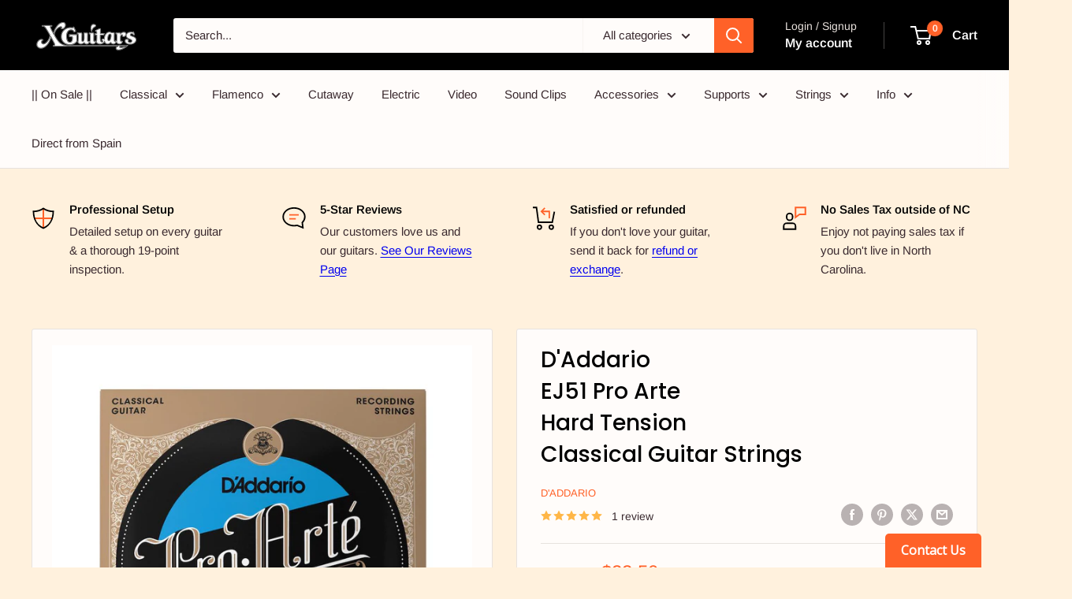

--- FILE ---
content_type: text/html; charset=utf-8
request_url: https://www.xguitars.com/products/daddario-pro-arte-ej51
body_size: 75107
content:
<!doctype html>

<html class="no-js" lang="en">
  <head>
    <meta charset="utf-8">
    <meta name="viewport" content="width=device-width, initial-scale=1.0, height=device-height, minimum-scale=1.0, maximum-scale=1.0">
    <meta name="theme-color" content="#ff6128">

    <title>D&#39;Addario EJ51 Pro Arte Hard Tension Classical Guitar Strings</title><meta name="description" content="Fast Shipping - Best Customer Service"><link rel="canonical" href="https://www.xguitars.com/products/daddario-pro-arte-ej51"><link rel="shortcut icon" href="//www.xguitars.com/cdn/shop/files/favicon_96x96.png?v=1613756303" type="image/png"><link rel="preload" as="style" href="//www.xguitars.com/cdn/shop/t/78/assets/theme.css?v=61735729464722123851742056843">
    <link rel="preload" as="script" href="//www.xguitars.com/cdn/shop/t/78/assets/theme.js?v=136990161531723120651741363377">
    <link rel="preconnect" href="https://cdn.shopify.com">
    <link rel="preconnect" href="https://fonts.shopifycdn.com">
    <link rel="dns-prefetch" href="https://productreviews.shopifycdn.com">
    <link rel="dns-prefetch" href="https://ajax.googleapis.com">
    <link rel="dns-prefetch" href="https://maps.googleapis.com">
    <link rel="dns-prefetch" href="https://maps.gstatic.com">

    <meta property="og:type" content="product">
  <meta property="og:title" content="D&#39;Addario EJ51 Pro Arte Hard Tension Classical Guitar Strings"><meta property="og:image" content="http://www.xguitars.com/cdn/shop/files/daddario-ej51-classical-guitar-strings.jpg?v=1709672012">
    <meta property="og:image:secure_url" content="https://www.xguitars.com/cdn/shop/files/daddario-ej51-classical-guitar-strings.jpg?v=1709672012">
    <meta property="og:image:width" content="1000">
    <meta property="og:image:height" content="1000">
    <meta property="product:availability" content="in stock"><meta property="product:price:amount" content="22.50">
  <meta property="product:price:currency" content="USD"><meta property="og:description" content="Fast Shipping - Best Customer Service"><meta property="og:url" content="https://www.xguitars.com/products/daddario-pro-arte-ej51">
<meta property="og:site_name" content="XGuitars"><meta name="twitter:card" content="summary"><meta name="twitter:title" content="D&#39;Addario&lt;br&gt; EJ51 Pro Arte&lt;br&gt; Hard Tension&lt;br&gt; Classical Guitar Strings">
  <meta name="twitter:description" content="
  
    String
    Note
    Diameter (in.) 
    Tension (lbs.) 
    Material
  
  
    1st
    E
    0.029
    15.8
    clear nylon 
  
  
    2nd
    B
    0.033
    12.0
    clear nylon 
  
  
  
    3rd
    G
    0.041
    12.4
    clear nylon
  
  
  
    4th
    D
    0.028
    18.9
    polished silverplated wound 
  
  
    5th
    A
    0.034
    16.4
    polished silverplated wound
  
  
    6th
    E
    0.042
    16.0
    polished silverplated wound
  

">
  <meta name="twitter:image" content="https://www.xguitars.com/cdn/shop/files/daddario-ej51-classical-guitar-strings_600x600_crop_center.jpg?v=1709672012">
    <link rel="preload" href="//www.xguitars.com/cdn/fonts/poppins/poppins_n5.ad5b4b72b59a00358afc706450c864c3c8323842.woff2" as="font" type="font/woff2" crossorigin><link rel="preload" href="//www.xguitars.com/cdn/fonts/arimo/arimo_n4.a7efb558ca22d2002248bbe6f302a98edee38e35.woff2" as="font" type="font/woff2" crossorigin><style>
  @font-face {
  font-family: Poppins;
  font-weight: 500;
  font-style: normal;
  font-display: swap;
  src: url("//www.xguitars.com/cdn/fonts/poppins/poppins_n5.ad5b4b72b59a00358afc706450c864c3c8323842.woff2") format("woff2"),
       url("//www.xguitars.com/cdn/fonts/poppins/poppins_n5.33757fdf985af2d24b32fcd84c9a09224d4b2c39.woff") format("woff");
}

  @font-face {
  font-family: Arimo;
  font-weight: 400;
  font-style: normal;
  font-display: swap;
  src: url("//www.xguitars.com/cdn/fonts/arimo/arimo_n4.a7efb558ca22d2002248bbe6f302a98edee38e35.woff2") format("woff2"),
       url("//www.xguitars.com/cdn/fonts/arimo/arimo_n4.0da809f7d1d5ede2a73be7094ac00741efdb6387.woff") format("woff");
}

@font-face {
  font-family: Arimo;
  font-weight: 600;
  font-style: normal;
  font-display: swap;
  src: url("//www.xguitars.com/cdn/fonts/arimo/arimo_n6.9c18b0befd86597f319b7d7f925727d04c262b32.woff2") format("woff2"),
       url("//www.xguitars.com/cdn/fonts/arimo/arimo_n6.422bf6679b81a8bfb1b25d19299a53688390c2b9.woff") format("woff");
}

@font-face {
  font-family: Poppins;
  font-weight: 500;
  font-style: italic;
  font-display: swap;
  src: url("//www.xguitars.com/cdn/fonts/poppins/poppins_i5.6acfce842c096080e34792078ef3cb7c3aad24d4.woff2") format("woff2"),
       url("//www.xguitars.com/cdn/fonts/poppins/poppins_i5.a49113e4fe0ad7fd7716bd237f1602cbec299b3c.woff") format("woff");
}


  @font-face {
  font-family: Arimo;
  font-weight: 700;
  font-style: normal;
  font-display: swap;
  src: url("//www.xguitars.com/cdn/fonts/arimo/arimo_n7.1d2d0638e6a1228d86beb0e10006e3280ccb2d04.woff2") format("woff2"),
       url("//www.xguitars.com/cdn/fonts/arimo/arimo_n7.f4b9139e8eac4a17b38b8707044c20f54c3be479.woff") format("woff");
}

  @font-face {
  font-family: Arimo;
  font-weight: 400;
  font-style: italic;
  font-display: swap;
  src: url("//www.xguitars.com/cdn/fonts/arimo/arimo_i4.438ddb21a1b98c7230698d70dc1a21df235701b2.woff2") format("woff2"),
       url("//www.xguitars.com/cdn/fonts/arimo/arimo_i4.0e1908a0dc1ec32fabb5a03a0c9ee2083f82e3d7.woff") format("woff");
}

  @font-face {
  font-family: Arimo;
  font-weight: 700;
  font-style: italic;
  font-display: swap;
  src: url("//www.xguitars.com/cdn/fonts/arimo/arimo_i7.b9f09537c29041ec8d51f8cdb7c9b8e4f1f82cb1.woff2") format("woff2"),
       url("//www.xguitars.com/cdn/fonts/arimo/arimo_i7.ec659fc855f754fd0b1bd052e606bba1058f73da.woff") format("woff");
}


  :root {
    --default-text-font-size : 15px;
    --base-text-font-size    : 15px;
    --heading-font-family    : Poppins, sans-serif;
    --heading-font-weight    : 500;
    --heading-font-style     : normal;
    --text-font-family       : Arimo, sans-serif;
    --text-font-weight       : 400;
    --text-font-style        : normal;
    --text-font-bolder-weight: 600;
    --text-link-decoration   : underline;

    --text-color               : #3a2a2f;
    --text-color-rgb           : 58, 42, 47;
    --heading-color            : #000000;
    --border-color             : #e7e2de;
    --border-color-rgb         : 231, 226, 222;
    --form-border-color        : #dcd5cf;
    --accent-color             : #ff6128;
    --accent-color-rgb         : 255, 97, 40;
    --link-color               : #0000ee;
    --link-color-hover         : #0000a2;
    --background               : #fff1dd;
    --secondary-background     : #fffcfa;
    --secondary-background-rgb : 255, 252, 250;
    --accent-background        : rgba(255, 97, 40, 0.08);

    --input-background: #fffcfa;

    --error-color       : #f71b1b;
    --error-background  : rgba(247, 27, 27, 0.07);
    --success-color     : #48b448;
    --success-background: rgba(72, 180, 72, 0.11);

    --primary-button-background      : #ff6128;
    --primary-button-background-rgb  : 255, 97, 40;
    --primary-button-text-color      : #ffffff;
    --secondary-button-background    : #3a2a2f;
    --secondary-button-background-rgb: 58, 42, 47;
    --secondary-button-text-color    : #ffffff;

    --header-background      : #000000;
    --header-text-color      : #ffffff;
    --header-light-text-color: #e9e2dd;
    --header-border-color    : rgba(233, 226, 221, 0.3);
    --header-accent-color    : #ff6128;

    --footer-background-color:    #f7f4f2;
    --footer-heading-text-color:  #3a2a2f;
    --footer-body-text-color:     #3a2a2f;
    --footer-body-text-color-rgb: 58, 42, 47;
    --footer-accent-color:        #ff6128;
    --footer-accent-color-rgb:    255, 97, 40;
    --footer-border:              none;
    
    --flickity-arrow-color: #bcaea3;--product-on-sale-accent           : #ee0000;
    --product-on-sale-accent-rgb       : 238, 0, 0;
    --product-on-sale-color            : #ffffff;
    --product-in-stock-color           : #008a00;
    --product-low-stock-color          : #ee0000;
    --product-sold-out-color           : #d1d1d4;
    --product-custom-label-1-background: #ff6128;
    --product-custom-label-1-color     : #ffffff;
    --product-custom-label-2-background: #a95ebe;
    --product-custom-label-2-color     : #ffffff;
    --product-review-star-color        : #ffb647;

    --mobile-container-gutter : 20px;
    --desktop-container-gutter: 40px;

    /* Shopify related variables */
    --payment-terms-background-color: #fff1dd;
  }
</style>

<script>
  // IE11 does not have support for CSS variables, so we have to polyfill them
  if (!(((window || {}).CSS || {}).supports && window.CSS.supports('(--a: 0)'))) {
    const script = document.createElement('script');
    script.type = 'text/javascript';
    script.src = 'https://cdn.jsdelivr.net/npm/css-vars-ponyfill@2';
    script.onload = function() {
      cssVars({});
    };

    document.getElementsByTagName('head')[0].appendChild(script);
  }
</script>


    <script>window.performance && window.performance.mark && window.performance.mark('shopify.content_for_header.start');</script><meta id="shopify-digital-wallet" name="shopify-digital-wallet" content="/2989391937/digital_wallets/dialog">
<meta name="shopify-checkout-api-token" content="15b0aaba199b008809f965193bd943be">
<meta id="in-context-paypal-metadata" data-shop-id="2989391937" data-venmo-supported="false" data-environment="production" data-locale="en_US" data-paypal-v4="true" data-currency="USD">
<link rel="alternate" type="application/json+oembed" href="https://www.xguitars.com/products/daddario-pro-arte-ej51.oembed">
<script async="async" src="/checkouts/internal/preloads.js?locale=en-US"></script>
<link rel="preconnect" href="https://shop.app" crossorigin="anonymous">
<script async="async" src="https://shop.app/checkouts/internal/preloads.js?locale=en-US&shop_id=2989391937" crossorigin="anonymous"></script>
<script id="apple-pay-shop-capabilities" type="application/json">{"shopId":2989391937,"countryCode":"US","currencyCode":"USD","merchantCapabilities":["supports3DS"],"merchantId":"gid:\/\/shopify\/Shop\/2989391937","merchantName":"XGuitars","requiredBillingContactFields":["postalAddress","email","phone"],"requiredShippingContactFields":["postalAddress","email","phone"],"shippingType":"shipping","supportedNetworks":["visa","masterCard","amex","discover","elo","jcb"],"total":{"type":"pending","label":"XGuitars","amount":"1.00"},"shopifyPaymentsEnabled":true,"supportsSubscriptions":true}</script>
<script id="shopify-features" type="application/json">{"accessToken":"15b0aaba199b008809f965193bd943be","betas":["rich-media-storefront-analytics"],"domain":"www.xguitars.com","predictiveSearch":true,"shopId":2989391937,"locale":"en"}</script>
<script>var Shopify = Shopify || {};
Shopify.shop = "xguitars.myshopify.com";
Shopify.locale = "en";
Shopify.currency = {"active":"USD","rate":"1.0"};
Shopify.country = "US";
Shopify.theme = {"name":"Warehouse 6.3.0 XGwF (Enhancify-Dev)","id":135208337473,"schema_name":"Warehouse","schema_version":"6.3.0","theme_store_id":871,"role":"main"};
Shopify.theme.handle = "null";
Shopify.theme.style = {"id":null,"handle":null};
Shopify.cdnHost = "www.xguitars.com/cdn";
Shopify.routes = Shopify.routes || {};
Shopify.routes.root = "/";</script>
<script type="module">!function(o){(o.Shopify=o.Shopify||{}).modules=!0}(window);</script>
<script>!function(o){function n(){var o=[];function n(){o.push(Array.prototype.slice.apply(arguments))}return n.q=o,n}var t=o.Shopify=o.Shopify||{};t.loadFeatures=n(),t.autoloadFeatures=n()}(window);</script>
<script>
  window.ShopifyPay = window.ShopifyPay || {};
  window.ShopifyPay.apiHost = "shop.app\/pay";
  window.ShopifyPay.redirectState = null;
</script>
<script id="shop-js-analytics" type="application/json">{"pageType":"product"}</script>
<script defer="defer" async type="module" src="//www.xguitars.com/cdn/shopifycloud/shop-js/modules/v2/client.init-shop-cart-sync_BT-GjEfc.en.esm.js"></script>
<script defer="defer" async type="module" src="//www.xguitars.com/cdn/shopifycloud/shop-js/modules/v2/chunk.common_D58fp_Oc.esm.js"></script>
<script defer="defer" async type="module" src="//www.xguitars.com/cdn/shopifycloud/shop-js/modules/v2/chunk.modal_xMitdFEc.esm.js"></script>
<script type="module">
  await import("//www.xguitars.com/cdn/shopifycloud/shop-js/modules/v2/client.init-shop-cart-sync_BT-GjEfc.en.esm.js");
await import("//www.xguitars.com/cdn/shopifycloud/shop-js/modules/v2/chunk.common_D58fp_Oc.esm.js");
await import("//www.xguitars.com/cdn/shopifycloud/shop-js/modules/v2/chunk.modal_xMitdFEc.esm.js");

  window.Shopify.SignInWithShop?.initShopCartSync?.({"fedCMEnabled":true,"windoidEnabled":true});

</script>
<script>
  window.Shopify = window.Shopify || {};
  if (!window.Shopify.featureAssets) window.Shopify.featureAssets = {};
  window.Shopify.featureAssets['shop-js'] = {"shop-cart-sync":["modules/v2/client.shop-cart-sync_DZOKe7Ll.en.esm.js","modules/v2/chunk.common_D58fp_Oc.esm.js","modules/v2/chunk.modal_xMitdFEc.esm.js"],"init-fed-cm":["modules/v2/client.init-fed-cm_B6oLuCjv.en.esm.js","modules/v2/chunk.common_D58fp_Oc.esm.js","modules/v2/chunk.modal_xMitdFEc.esm.js"],"shop-cash-offers":["modules/v2/client.shop-cash-offers_D2sdYoxE.en.esm.js","modules/v2/chunk.common_D58fp_Oc.esm.js","modules/v2/chunk.modal_xMitdFEc.esm.js"],"shop-login-button":["modules/v2/client.shop-login-button_QeVjl5Y3.en.esm.js","modules/v2/chunk.common_D58fp_Oc.esm.js","modules/v2/chunk.modal_xMitdFEc.esm.js"],"pay-button":["modules/v2/client.pay-button_DXTOsIq6.en.esm.js","modules/v2/chunk.common_D58fp_Oc.esm.js","modules/v2/chunk.modal_xMitdFEc.esm.js"],"shop-button":["modules/v2/client.shop-button_DQZHx9pm.en.esm.js","modules/v2/chunk.common_D58fp_Oc.esm.js","modules/v2/chunk.modal_xMitdFEc.esm.js"],"avatar":["modules/v2/client.avatar_BTnouDA3.en.esm.js"],"init-windoid":["modules/v2/client.init-windoid_CR1B-cfM.en.esm.js","modules/v2/chunk.common_D58fp_Oc.esm.js","modules/v2/chunk.modal_xMitdFEc.esm.js"],"init-shop-for-new-customer-accounts":["modules/v2/client.init-shop-for-new-customer-accounts_C_vY_xzh.en.esm.js","modules/v2/client.shop-login-button_QeVjl5Y3.en.esm.js","modules/v2/chunk.common_D58fp_Oc.esm.js","modules/v2/chunk.modal_xMitdFEc.esm.js"],"init-shop-email-lookup-coordinator":["modules/v2/client.init-shop-email-lookup-coordinator_BI7n9ZSv.en.esm.js","modules/v2/chunk.common_D58fp_Oc.esm.js","modules/v2/chunk.modal_xMitdFEc.esm.js"],"init-shop-cart-sync":["modules/v2/client.init-shop-cart-sync_BT-GjEfc.en.esm.js","modules/v2/chunk.common_D58fp_Oc.esm.js","modules/v2/chunk.modal_xMitdFEc.esm.js"],"shop-toast-manager":["modules/v2/client.shop-toast-manager_DiYdP3xc.en.esm.js","modules/v2/chunk.common_D58fp_Oc.esm.js","modules/v2/chunk.modal_xMitdFEc.esm.js"],"init-customer-accounts":["modules/v2/client.init-customer-accounts_D9ZNqS-Q.en.esm.js","modules/v2/client.shop-login-button_QeVjl5Y3.en.esm.js","modules/v2/chunk.common_D58fp_Oc.esm.js","modules/v2/chunk.modal_xMitdFEc.esm.js"],"init-customer-accounts-sign-up":["modules/v2/client.init-customer-accounts-sign-up_iGw4briv.en.esm.js","modules/v2/client.shop-login-button_QeVjl5Y3.en.esm.js","modules/v2/chunk.common_D58fp_Oc.esm.js","modules/v2/chunk.modal_xMitdFEc.esm.js"],"shop-follow-button":["modules/v2/client.shop-follow-button_CqMgW2wH.en.esm.js","modules/v2/chunk.common_D58fp_Oc.esm.js","modules/v2/chunk.modal_xMitdFEc.esm.js"],"checkout-modal":["modules/v2/client.checkout-modal_xHeaAweL.en.esm.js","modules/v2/chunk.common_D58fp_Oc.esm.js","modules/v2/chunk.modal_xMitdFEc.esm.js"],"shop-login":["modules/v2/client.shop-login_D91U-Q7h.en.esm.js","modules/v2/chunk.common_D58fp_Oc.esm.js","modules/v2/chunk.modal_xMitdFEc.esm.js"],"lead-capture":["modules/v2/client.lead-capture_BJmE1dJe.en.esm.js","modules/v2/chunk.common_D58fp_Oc.esm.js","modules/v2/chunk.modal_xMitdFEc.esm.js"],"payment-terms":["modules/v2/client.payment-terms_Ci9AEqFq.en.esm.js","modules/v2/chunk.common_D58fp_Oc.esm.js","modules/v2/chunk.modal_xMitdFEc.esm.js"]};
</script>
<script>(function() {
  var isLoaded = false;
  function asyncLoad() {
    if (isLoaded) return;
    isLoaded = true;
    var urls = ["https:\/\/accessories.w3apps.co\/js\/accessories.js?shop=xguitars.myshopify.com","https:\/\/d1639lhkj5l89m.cloudfront.net\/js\/storefront\/uppromote.js?shop=xguitars.myshopify.com","https:\/\/omnisnippet1.com\/platforms\/shopify.js?source=scriptTag\u0026v=2025-05-15T12\u0026shop=xguitars.myshopify.com"];
    for (var i = 0; i < urls.length; i++) {
      var s = document.createElement('script');
      s.type = 'text/javascript';
      s.async = true;
      s.src = urls[i];
      var x = document.getElementsByTagName('script')[0];
      x.parentNode.insertBefore(s, x);
    }
  };
  if(window.attachEvent) {
    window.attachEvent('onload', asyncLoad);
  } else {
    window.addEventListener('load', asyncLoad, false);
  }
})();</script>
<script id="__st">var __st={"a":2989391937,"offset":-18000,"reqid":"2e7f2bba-b630-4a1e-a9fa-f8f5c1c069d8-1769131682","pageurl":"www.xguitars.com\/products\/daddario-pro-arte-ej51","u":"7cebef328fc8","p":"product","rtyp":"product","rid":731390574657};</script>
<script>window.ShopifyPaypalV4VisibilityTracking = true;</script>
<script id="captcha-bootstrap">!function(){'use strict';const t='contact',e='account',n='new_comment',o=[[t,t],['blogs',n],['comments',n],[t,'customer']],c=[[e,'customer_login'],[e,'guest_login'],[e,'recover_customer_password'],[e,'create_customer']],r=t=>t.map((([t,e])=>`form[action*='/${t}']:not([data-nocaptcha='true']) input[name='form_type'][value='${e}']`)).join(','),a=t=>()=>t?[...document.querySelectorAll(t)].map((t=>t.form)):[];function s(){const t=[...o],e=r(t);return a(e)}const i='password',u='form_key',d=['recaptcha-v3-token','g-recaptcha-response','h-captcha-response',i],f=()=>{try{return window.sessionStorage}catch{return}},m='__shopify_v',_=t=>t.elements[u];function p(t,e,n=!1){try{const o=window.sessionStorage,c=JSON.parse(o.getItem(e)),{data:r}=function(t){const{data:e,action:n}=t;return t[m]||n?{data:e,action:n}:{data:t,action:n}}(c);for(const[e,n]of Object.entries(r))t.elements[e]&&(t.elements[e].value=n);n&&o.removeItem(e)}catch(o){console.error('form repopulation failed',{error:o})}}const l='form_type',E='cptcha';function T(t){t.dataset[E]=!0}const w=window,h=w.document,L='Shopify',v='ce_forms',y='captcha';let A=!1;((t,e)=>{const n=(g='f06e6c50-85a8-45c8-87d0-21a2b65856fe',I='https://cdn.shopify.com/shopifycloud/storefront-forms-hcaptcha/ce_storefront_forms_captcha_hcaptcha.v1.5.2.iife.js',D={infoText:'Protected by hCaptcha',privacyText:'Privacy',termsText:'Terms'},(t,e,n)=>{const o=w[L][v],c=o.bindForm;if(c)return c(t,g,e,D).then(n);var r;o.q.push([[t,g,e,D],n]),r=I,A||(h.body.append(Object.assign(h.createElement('script'),{id:'captcha-provider',async:!0,src:r})),A=!0)});var g,I,D;w[L]=w[L]||{},w[L][v]=w[L][v]||{},w[L][v].q=[],w[L][y]=w[L][y]||{},w[L][y].protect=function(t,e){n(t,void 0,e),T(t)},Object.freeze(w[L][y]),function(t,e,n,w,h,L){const[v,y,A,g]=function(t,e,n){const i=e?o:[],u=t?c:[],d=[...i,...u],f=r(d),m=r(i),_=r(d.filter((([t,e])=>n.includes(e))));return[a(f),a(m),a(_),s()]}(w,h,L),I=t=>{const e=t.target;return e instanceof HTMLFormElement?e:e&&e.form},D=t=>v().includes(t);t.addEventListener('submit',(t=>{const e=I(t);if(!e)return;const n=D(e)&&!e.dataset.hcaptchaBound&&!e.dataset.recaptchaBound,o=_(e),c=g().includes(e)&&(!o||!o.value);(n||c)&&t.preventDefault(),c&&!n&&(function(t){try{if(!f())return;!function(t){const e=f();if(!e)return;const n=_(t);if(!n)return;const o=n.value;o&&e.removeItem(o)}(t);const e=Array.from(Array(32),(()=>Math.random().toString(36)[2])).join('');!function(t,e){_(t)||t.append(Object.assign(document.createElement('input'),{type:'hidden',name:u})),t.elements[u].value=e}(t,e),function(t,e){const n=f();if(!n)return;const o=[...t.querySelectorAll(`input[type='${i}']`)].map((({name:t})=>t)),c=[...d,...o],r={};for(const[a,s]of new FormData(t).entries())c.includes(a)||(r[a]=s);n.setItem(e,JSON.stringify({[m]:1,action:t.action,data:r}))}(t,e)}catch(e){console.error('failed to persist form',e)}}(e),e.submit())}));const S=(t,e)=>{t&&!t.dataset[E]&&(n(t,e.some((e=>e===t))),T(t))};for(const o of['focusin','change'])t.addEventListener(o,(t=>{const e=I(t);D(e)&&S(e,y())}));const B=e.get('form_key'),M=e.get(l),P=B&&M;t.addEventListener('DOMContentLoaded',(()=>{const t=y();if(P)for(const e of t)e.elements[l].value===M&&p(e,B);[...new Set([...A(),...v().filter((t=>'true'===t.dataset.shopifyCaptcha))])].forEach((e=>S(e,t)))}))}(h,new URLSearchParams(w.location.search),n,t,e,['guest_login'])})(!0,!0)}();</script>
<script integrity="sha256-4kQ18oKyAcykRKYeNunJcIwy7WH5gtpwJnB7kiuLZ1E=" data-source-attribution="shopify.loadfeatures" defer="defer" src="//www.xguitars.com/cdn/shopifycloud/storefront/assets/storefront/load_feature-a0a9edcb.js" crossorigin="anonymous"></script>
<script crossorigin="anonymous" defer="defer" src="//www.xguitars.com/cdn/shopifycloud/storefront/assets/shopify_pay/storefront-65b4c6d7.js?v=20250812"></script>
<script data-source-attribution="shopify.dynamic_checkout.dynamic.init">var Shopify=Shopify||{};Shopify.PaymentButton=Shopify.PaymentButton||{isStorefrontPortableWallets:!0,init:function(){window.Shopify.PaymentButton.init=function(){};var t=document.createElement("script");t.src="https://www.xguitars.com/cdn/shopifycloud/portable-wallets/latest/portable-wallets.en.js",t.type="module",document.head.appendChild(t)}};
</script>
<script data-source-attribution="shopify.dynamic_checkout.buyer_consent">
  function portableWalletsHideBuyerConsent(e){var t=document.getElementById("shopify-buyer-consent"),n=document.getElementById("shopify-subscription-policy-button");t&&n&&(t.classList.add("hidden"),t.setAttribute("aria-hidden","true"),n.removeEventListener("click",e))}function portableWalletsShowBuyerConsent(e){var t=document.getElementById("shopify-buyer-consent"),n=document.getElementById("shopify-subscription-policy-button");t&&n&&(t.classList.remove("hidden"),t.removeAttribute("aria-hidden"),n.addEventListener("click",e))}window.Shopify?.PaymentButton&&(window.Shopify.PaymentButton.hideBuyerConsent=portableWalletsHideBuyerConsent,window.Shopify.PaymentButton.showBuyerConsent=portableWalletsShowBuyerConsent);
</script>
<script data-source-attribution="shopify.dynamic_checkout.cart.bootstrap">document.addEventListener("DOMContentLoaded",(function(){function t(){return document.querySelector("shopify-accelerated-checkout-cart, shopify-accelerated-checkout")}if(t())Shopify.PaymentButton.init();else{new MutationObserver((function(e,n){t()&&(Shopify.PaymentButton.init(),n.disconnect())})).observe(document.body,{childList:!0,subtree:!0})}}));
</script>
<script id='scb4127' type='text/javascript' async='' src='https://www.xguitars.com/cdn/shopifycloud/privacy-banner/storefront-banner.js'></script><link id="shopify-accelerated-checkout-styles" rel="stylesheet" media="screen" href="https://www.xguitars.com/cdn/shopifycloud/portable-wallets/latest/accelerated-checkout-backwards-compat.css" crossorigin="anonymous">
<style id="shopify-accelerated-checkout-cart">
        #shopify-buyer-consent {
  margin-top: 1em;
  display: inline-block;
  width: 100%;
}

#shopify-buyer-consent.hidden {
  display: none;
}

#shopify-subscription-policy-button {
  background: none;
  border: none;
  padding: 0;
  text-decoration: underline;
  font-size: inherit;
  cursor: pointer;
}

#shopify-subscription-policy-button::before {
  box-shadow: none;
}

      </style>

<script>window.performance && window.performance.mark && window.performance.mark('shopify.content_for_header.end');</script>

    <link rel="stylesheet" href="//www.xguitars.com/cdn/shop/t/78/assets/theme.css?v=61735729464722123851742056843">

    <script type="application/ld+json">{"@context":"http:\/\/schema.org\/","@id":"\/products\/daddario-pro-arte-ej51#product","@type":"Product","brand":{"@type":"Brand","name":"D'Addario"},"category":"Guitar Strings","description":"\r\n  \r\n    String\r\n    Note\r\n    Diameter (in.) \r\n    Tension (lbs.) \r\n    Material\r\n  \r\n  \r\n    1st\r\n    E\r\n    0.029\r\n    15.8\r\n    clear nylon \r\n  \r\n  \r\n    2nd\r\n    B\r\n    0.033\r\n    12.0\r\n    clear nylon \r\n  \r\n  \r\n  \r\n    3rd\r\n    G\r\n    0.041\r\n    12.4\r\n    clear nylon\r\n  \r\n  \r\n  \r\n    4th\r\n    D\r\n    0.028\r\n    18.9\r\n    polished silverplated wound \r\n  \r\n  \r\n    5th\r\n    A\r\n    0.034\r\n    16.4\r\n    polished silverplated wound\r\n  \r\n  \r\n    6th\r\n    E\r\n    0.042\r\n    16.0\r\n    polished silverplated wound\r\n  \r\n\r\n","gtin":"019954952242","image":"https:\/\/www.xguitars.com\/cdn\/shop\/files\/daddario-ej51-classical-guitar-strings.jpg?v=1709672012\u0026width=1920","name":"D'Addario\u003cbr\u003e EJ51 Pro Arte\u003cbr\u003e Hard Tension\u003cbr\u003e Classical Guitar Strings","offers":{"@id":"\/products\/daddario-pro-arte-ej51?variant=8828419211329#offer","@type":"Offer","availability":"http:\/\/schema.org\/InStock","price":"22.50","priceCurrency":"USD","url":"https:\/\/www.xguitars.com\/products\/daddario-pro-arte-ej51?variant=8828419211329"},"sku":"DD-EJ51","url":"https:\/\/www.xguitars.com\/products\/daddario-pro-arte-ej51"}</script><script type="application/ld+json">
  {
    "@context": "https://schema.org",
    "@type": "BreadcrumbList",
    "itemListElement": [{
        "@type": "ListItem",
        "position": 1,
        "name": "Home",
        "item": "https://www.xguitars.com"
      },{
            "@type": "ListItem",
            "position": 2,
            "name": "D'Addario\u003cbr\u003e EJ51 Pro Arte\u003cbr\u003e Hard Tension\u003cbr\u003e Classical Guitar Strings",
            "item": "https://www.xguitars.com/products/daddario-pro-arte-ej51"
          }]
  }
</script>

    <script>
      // This allows to expose several variables to the global scope, to be used in scripts
      window.theme = {
        pageType: "product",
        cartCount: 0,
        moneyFormat: "${{amount}}",
        moneyWithCurrencyFormat: "${{amount}} USD",
        currencyCodeEnabled: false,
        showDiscount: true,
        discountMode: "saving",
        cartType: "drawer"
      };

      window.routes = {
        rootUrl: "\/",
        rootUrlWithoutSlash: '',
        cartUrl: "\/cart",
        cartAddUrl: "\/cart\/add",
        cartChangeUrl: "\/cart\/change",
        searchUrl: "\/search",
        productRecommendationsUrl: "\/recommendations\/products"
      };

      window.languages = {
        productRegularPrice: "Regular price",
        productSalePrice: "Sale price",
        collectionOnSaleLabel: "Save {{savings}}",
        productFormUnavailable: "Unavailable",
        productFormAddToCart: "Add to cart",
        productFormPreOrder: "Pre-order",
        productFormSoldOut: "Temporarily Out of Stock",
        productAdded: "Product has been added to your cart",
        productAddedShort: "Added!",
        shippingEstimatorNoResults: "No shipping could be found for your address.",
        shippingEstimatorOneResult: "There is one shipping rate for your address:",
        shippingEstimatorMultipleResults: "There are {{count}} shipping rates for your address:",
        shippingEstimatorErrors: "There are some errors:"
      };

      document.documentElement.className = document.documentElement.className.replace('no-js', 'js');
    </script><script src="//www.xguitars.com/cdn/shop/t/78/assets/theme.js?v=136990161531723120651741363377" defer></script>
    <script src="//www.xguitars.com/cdn/shop/t/78/assets/custom.js?v=102476495355921946141741275647" defer></script><script>
        (function () {
          window.onpageshow = function() {
            // We force re-freshing the cart content onpageshow, as most browsers will serve a cache copy when hitting the
            // back button, which cause staled data
            document.documentElement.dispatchEvent(new CustomEvent('cart:refresh', {
              bubbles: true,
              detail: {scrollToTop: false}
            }));
          };
        })();
      </script><!-- SlideRule Script Start -->
        <script name="sliderule-tracking" data-ot-ignore>
(function(){
	slideruleData = {
    "version":"v0.0.1",
    "referralExclusion":"/(paypal|visa|MasterCard|clicksafe|arcot\.com|geschuetzteinkaufen|checkout\.shopify\.com|checkout\.rechargeapps\.com|portal\.afterpay\.com|payfort)/",
    "googleSignals":true,
    "anonymizeIp":true,
    "productClicks":true,
    "persistentUserId":true,
    "hideBranding":false,
    "ecommerce":{"currencyCode":"USD",
    "impressions":[]},
    "pageType":"product",
	"destinations":{},
    "cookieUpdate":true
	}

	
		slideruleData.themeMode = "live"
	

	


	
	})();
</script>
<script async type="text/javascript" src=https://files.slideruletools.com/eluredils-g.js></script>
        <!-- SlideRule Script End -->
        <!-- BEGIN app block: shopify://apps/judge-me-reviews/blocks/judgeme_core/61ccd3b1-a9f2-4160-9fe9-4fec8413e5d8 --><!-- Start of Judge.me Core -->






<link rel="dns-prefetch" href="https://cdnwidget.judge.me">
<link rel="dns-prefetch" href="https://cdn.judge.me">
<link rel="dns-prefetch" href="https://cdn1.judge.me">
<link rel="dns-prefetch" href="https://api.judge.me">

<script data-cfasync='false' class='jdgm-settings-script'>window.jdgmSettings={"pagination":5,"disable_web_reviews":false,"badge_no_review_text":"No reviews","badge_n_reviews_text":"{{ n }} review/reviews","hide_badge_preview_if_no_reviews":true,"badge_hide_text":false,"enforce_center_preview_badge":false,"widget_title":"Customer Reviews","widget_open_form_text":"Write a review","widget_close_form_text":"Cancel review","widget_refresh_page_text":"Refresh page","widget_summary_text":"Based on {{ number_of_reviews }} review/reviews","widget_no_review_text":"Be the first to write a review","widget_name_field_text":"Display name","widget_verified_name_field_text":"Verified Name (public)","widget_name_placeholder_text":"Display name","widget_required_field_error_text":"This field is required.","widget_email_field_text":"Email address","widget_verified_email_field_text":"Verified Email (private, can not be edited)","widget_email_placeholder_text":"Your email address","widget_email_field_error_text":"Please enter a valid email address.","widget_rating_field_text":"Rating","widget_review_title_field_text":"Review Title","widget_review_title_placeholder_text":"Give your review a title","widget_review_body_field_text":"Review content","widget_review_body_placeholder_text":"Start writing here...","widget_pictures_field_text":"Picture/Video (optional)","widget_submit_review_text":"Submit Review","widget_submit_verified_review_text":"Submit Verified Review","widget_submit_success_msg_with_auto_publish":"Thank you! Please refresh the page in a few moments to see your review. You can remove or edit your review by logging into \u003ca href='https://judge.me/login' target='_blank' rel='nofollow noopener'\u003eJudge.me\u003c/a\u003e","widget_submit_success_msg_no_auto_publish":"Thank you! Your review will be published as soon as it is approved by the shop admin. You can remove or edit your review by logging into \u003ca href='https://judge.me/login' target='_blank' rel='nofollow noopener'\u003eJudge.me\u003c/a\u003e","widget_show_default_reviews_out_of_total_text":"Showing {{ n_reviews_shown }} out of {{ n_reviews }} reviews.","widget_show_all_link_text":"Show all","widget_show_less_link_text":"Show less","widget_author_said_text":"{{ reviewer_name }} said:","widget_days_text":"{{ n }} days ago","widget_weeks_text":"{{ n }} week/weeks ago","widget_months_text":"{{ n }} month/months ago","widget_years_text":"{{ n }} year/years ago","widget_yesterday_text":"Yesterday","widget_today_text":"Today","widget_replied_text":"\u003e\u003e {{ shop_name }} replied:","widget_read_more_text":"Read more","widget_reviewer_name_as_initial":"last_initial","widget_rating_filter_color":"","widget_rating_filter_see_all_text":"See all reviews","widget_sorting_most_recent_text":"Most Recent","widget_sorting_highest_rating_text":"Highest Rating","widget_sorting_lowest_rating_text":"Lowest Rating","widget_sorting_with_pictures_text":"Only Pictures","widget_sorting_most_helpful_text":"Most Helpful","widget_open_question_form_text":"Ask a question","widget_reviews_subtab_text":"Reviews","widget_questions_subtab_text":"Questions","widget_question_label_text":"Question","widget_answer_label_text":"Answer","widget_question_placeholder_text":"Write your question here","widget_submit_question_text":"Submit Question","widget_question_submit_success_text":"Thank you for your question! We will notify you once it gets answered.","verified_badge_text":"Verified","verified_badge_bg_color":"","verified_badge_text_color":"","verified_badge_placement":"left-of-reviewer-name","widget_review_max_height":"","widget_hide_border":false,"widget_social_share":true,"widget_thumb":false,"widget_review_location_show":true,"widget_location_format":"country_iso_code","all_reviews_include_out_of_store_products":true,"all_reviews_out_of_store_text":"(out of store)","all_reviews_pagination":100,"all_reviews_product_name_prefix_text":"about","enable_review_pictures":true,"enable_question_anwser":false,"widget_theme":"leex","review_date_format":"mm/dd/yyyy","default_sort_method":"most-recent","widget_product_reviews_subtab_text":"Product Reviews","widget_shop_reviews_subtab_text":"Shop Reviews","widget_other_products_reviews_text":"Reviews for other products","widget_store_reviews_subtab_text":"Store reviews","widget_no_store_reviews_text":"This store hasn't received any reviews yet","widget_web_restriction_product_reviews_text":"This product hasn't received any reviews yet","widget_no_items_text":"No items found","widget_show_more_text":"Show more","widget_write_a_store_review_text":"Write a Store Review","widget_other_languages_heading":"Reviews in Other Languages","widget_translate_review_text":"Translate review to {{ language }}","widget_translating_review_text":"Translating...","widget_show_original_translation_text":"Show original ({{ language }})","widget_translate_review_failed_text":"Review couldn't be translated.","widget_translate_review_retry_text":"Retry","widget_translate_review_try_again_later_text":"Try again later","show_product_url_for_grouped_product":false,"widget_sorting_pictures_first_text":"Pictures First","show_pictures_on_all_rev_page_mobile":false,"show_pictures_on_all_rev_page_desktop":false,"floating_tab_hide_mobile_install_preference":false,"floating_tab_button_name":"★ Reviews","floating_tab_title":"Let customers speak for us","floating_tab_button_color":"","floating_tab_button_background_color":"","floating_tab_url":"","floating_tab_url_enabled":true,"floating_tab_tab_style":"text","all_reviews_text_badge_text":"Customers rate us {{ shop.metafields.judgeme.all_reviews_rating | round: 1 }}/5 based on {{ shop.metafields.judgeme.all_reviews_count }} reviews.","all_reviews_text_badge_text_branded_style":"{{ shop.metafields.judgeme.all_reviews_rating | round: 1 }} out of 5 stars based on {{ shop.metafields.judgeme.all_reviews_count }} reviews","is_all_reviews_text_badge_a_link":false,"show_stars_for_all_reviews_text_badge":false,"all_reviews_text_badge_url":"","all_reviews_text_style":"text","all_reviews_text_color_style":"judgeme_brand_color","all_reviews_text_color":"#108474","all_reviews_text_show_jm_brand":true,"featured_carousel_show_header":true,"featured_carousel_title":"Let our customers speak for us","testimonials_carousel_title":"Customers are saying","videos_carousel_title":"Real customer stories","cards_carousel_title":"Customers are saying","featured_carousel_count_text":"from {{ n }} reviews","featured_carousel_add_link_to_all_reviews_page":true,"featured_carousel_url":"https://xguitars.com/pages/reviews","featured_carousel_show_images":true,"featured_carousel_autoslide_interval":5,"featured_carousel_arrows_on_the_sides":true,"featured_carousel_height":250,"featured_carousel_width":100,"featured_carousel_image_size":0,"featured_carousel_image_height":250,"featured_carousel_arrow_color":"#eeeeee","verified_count_badge_style":"vintage","verified_count_badge_orientation":"horizontal","verified_count_badge_color_style":"judgeme_brand_color","verified_count_badge_color":"#108474","is_verified_count_badge_a_link":false,"verified_count_badge_url":"","verified_count_badge_show_jm_brand":true,"widget_rating_preset_default":5,"widget_first_sub_tab":"product-reviews","widget_show_histogram":true,"widget_histogram_use_custom_color":false,"widget_pagination_use_custom_color":false,"widget_star_use_custom_color":false,"widget_verified_badge_use_custom_color":false,"widget_write_review_use_custom_color":false,"picture_reminder_submit_button":"Upload Pictures","enable_review_videos":true,"mute_video_by_default":false,"widget_sorting_videos_first_text":"Videos First","widget_review_pending_text":"Pending","featured_carousel_items_for_large_screen":3,"social_share_options_order":"Facebook,Twitter","remove_microdata_snippet":true,"disable_json_ld":false,"enable_json_ld_products":false,"preview_badge_show_question_text":false,"preview_badge_no_question_text":"No questions","preview_badge_n_question_text":"{{ number_of_questions }} question/questions","qa_badge_show_icon":false,"qa_badge_position":"same-row","remove_judgeme_branding":false,"widget_add_search_bar":false,"widget_search_bar_placeholder":"Search","widget_sorting_verified_only_text":"Verified only","featured_carousel_theme":"aligned","featured_carousel_show_rating":true,"featured_carousel_show_title":true,"featured_carousel_show_body":true,"featured_carousel_show_date":false,"featured_carousel_show_reviewer":true,"featured_carousel_show_product":true,"featured_carousel_header_background_color":"#108474","featured_carousel_header_text_color":"#ffffff","featured_carousel_name_product_separator":"reviewed","featured_carousel_full_star_background":"#108474","featured_carousel_empty_star_background":"#dadada","featured_carousel_vertical_theme_background":"#f9fafb","featured_carousel_verified_badge_enable":false,"featured_carousel_verified_badge_color":"#108474","featured_carousel_border_style":"round","featured_carousel_review_line_length_limit":3,"featured_carousel_more_reviews_button_text":"Read more reviews","featured_carousel_view_product_button_text":"View product","all_reviews_page_load_reviews_on":"scroll","all_reviews_page_load_more_text":"Load More Reviews","disable_fb_tab_reviews":false,"enable_ajax_cdn_cache":false,"widget_public_name_text":"displayed publicly like","default_reviewer_name":"John Smith","default_reviewer_name_has_non_latin":true,"widget_reviewer_anonymous":"Anonymous","medals_widget_title":"Judge.me Review Medals","medals_widget_background_color":"#f9fafb","medals_widget_position":"footer_all_pages","medals_widget_border_color":"#f9fafb","medals_widget_verified_text_position":"left","medals_widget_use_monochromatic_version":false,"medals_widget_elements_color":"#108474","show_reviewer_avatar":true,"widget_invalid_yt_video_url_error_text":"Not a YouTube video URL","widget_max_length_field_error_text":"Please enter no more than {0} characters.","widget_show_country_flag":false,"widget_show_collected_via_shop_app":true,"widget_verified_by_shop_badge_style":"light","widget_verified_by_shop_text":"Verified by Shop","widget_show_photo_gallery":false,"widget_load_with_code_splitting":true,"widget_ugc_install_preference":false,"widget_ugc_title":"Made by us, Shared by you","widget_ugc_subtitle":"Tag us to see your picture featured in our page","widget_ugc_arrows_color":"#ffffff","widget_ugc_primary_button_text":"Buy Now","widget_ugc_primary_button_background_color":"#108474","widget_ugc_primary_button_text_color":"#ffffff","widget_ugc_primary_button_border_width":"0","widget_ugc_primary_button_border_style":"none","widget_ugc_primary_button_border_color":"#108474","widget_ugc_primary_button_border_radius":"25","widget_ugc_secondary_button_text":"Load More","widget_ugc_secondary_button_background_color":"#ffffff","widget_ugc_secondary_button_text_color":"#108474","widget_ugc_secondary_button_border_width":"2","widget_ugc_secondary_button_border_style":"solid","widget_ugc_secondary_button_border_color":"#108474","widget_ugc_secondary_button_border_radius":"25","widget_ugc_reviews_button_text":"View Reviews","widget_ugc_reviews_button_background_color":"#ffffff","widget_ugc_reviews_button_text_color":"#108474","widget_ugc_reviews_button_border_width":"2","widget_ugc_reviews_button_border_style":"solid","widget_ugc_reviews_button_border_color":"#108474","widget_ugc_reviews_button_border_radius":"25","widget_ugc_reviews_button_link_to":"judgeme-reviews-page","widget_ugc_show_post_date":true,"widget_ugc_max_width":"800","widget_rating_metafield_value_type":true,"widget_primary_color":"#e8a03c","widget_enable_secondary_color":false,"widget_secondary_color":"#edf5f5","widget_summary_average_rating_text":"{{ average_rating }} out of 5","widget_media_grid_title":"Customer photos \u0026 videos","widget_media_grid_see_more_text":"See more","widget_round_style":false,"widget_show_product_medals":true,"widget_verified_by_judgeme_text":"Verified by Judge.me","widget_show_store_medals":true,"widget_verified_by_judgeme_text_in_store_medals":"Verified by Judge.me","widget_media_field_exceed_quantity_message":"Sorry, we can only accept {{ max_media }} for one review.","widget_media_field_exceed_limit_message":"{{ file_name }} is too large, please select a {{ media_type }} less than {{ size_limit }}MB.","widget_review_submitted_text":"Review Submitted!","widget_question_submitted_text":"Question Submitted!","widget_close_form_text_question":"Cancel","widget_write_your_answer_here_text":"Write your answer here","widget_enabled_branded_link":true,"widget_show_collected_by_judgeme":true,"widget_reviewer_name_color":"","widget_write_review_text_color":"","widget_write_review_bg_color":"","widget_collected_by_judgeme_text":"collected by Judge.me","widget_pagination_type":"standard","widget_load_more_text":"Load More","widget_load_more_color":"#108474","widget_full_review_text":"Full Review","widget_read_more_reviews_text":"Read More Reviews","widget_read_questions_text":"Read Questions","widget_questions_and_answers_text":"Questions \u0026 Answers","widget_verified_by_text":"Verified by","widget_verified_text":"Verified","widget_number_of_reviews_text":"{{ number_of_reviews }} reviews","widget_back_button_text":"Back","widget_next_button_text":"Next","widget_custom_forms_filter_button":"Filters","custom_forms_style":"vertical","widget_show_review_information":false,"how_reviews_are_collected":"How reviews are collected?","widget_show_review_keywords":false,"widget_gdpr_statement":"How we use your data: We'll only contact you about the review you left, and only if necessary. By submitting your review, you agree to Judge.me's \u003ca href='https://judge.me/terms' target='_blank' rel='nofollow noopener'\u003eterms\u003c/a\u003e, \u003ca href='https://judge.me/privacy' target='_blank' rel='nofollow noopener'\u003eprivacy\u003c/a\u003e and \u003ca href='https://judge.me/content-policy' target='_blank' rel='nofollow noopener'\u003econtent\u003c/a\u003e policies.","widget_multilingual_sorting_enabled":false,"widget_translate_review_content_enabled":false,"widget_translate_review_content_method":"manual","popup_widget_review_selection":"automatically_with_pictures","popup_widget_round_border_style":true,"popup_widget_show_title":true,"popup_widget_show_body":true,"popup_widget_show_reviewer":false,"popup_widget_show_product":true,"popup_widget_show_pictures":true,"popup_widget_use_review_picture":true,"popup_widget_show_on_home_page":true,"popup_widget_show_on_product_page":true,"popup_widget_show_on_collection_page":true,"popup_widget_show_on_cart_page":true,"popup_widget_position":"bottom_left","popup_widget_first_review_delay":5,"popup_widget_duration":5,"popup_widget_interval":5,"popup_widget_review_count":5,"popup_widget_hide_on_mobile":true,"review_snippet_widget_round_border_style":true,"review_snippet_widget_card_color":"#FFFFFF","review_snippet_widget_slider_arrows_background_color":"#FFFFFF","review_snippet_widget_slider_arrows_color":"#000000","review_snippet_widget_star_color":"#108474","show_product_variant":false,"all_reviews_product_variant_label_text":"Variant: ","widget_show_verified_branding":false,"widget_ai_summary_title":"Customers say","widget_ai_summary_disclaimer":"AI-powered review summary based on recent customer reviews","widget_show_ai_summary":false,"widget_show_ai_summary_bg":false,"widget_show_review_title_input":true,"redirect_reviewers_invited_via_email":"review_widget","request_store_review_after_product_review":false,"request_review_other_products_in_order":false,"review_form_color_scheme":"default","review_form_corner_style":"square","review_form_star_color":{},"review_form_text_color":"#333333","review_form_background_color":"#ffffff","review_form_field_background_color":"#fafafa","review_form_button_color":{},"review_form_button_text_color":"#ffffff","review_form_modal_overlay_color":"#000000","review_content_screen_title_text":"How would you rate this product?","review_content_introduction_text":"We would love it if you would share a bit about your experience.","store_review_form_title_text":"How would you rate this store?","store_review_form_introduction_text":"We would love it if you would share a bit about your experience.","show_review_guidance_text":true,"one_star_review_guidance_text":"Poor","five_star_review_guidance_text":"Great","customer_information_screen_title_text":"About you","customer_information_introduction_text":"Please tell us more about you.","custom_questions_screen_title_text":"Your experience in more detail","custom_questions_introduction_text":"Here are a few questions to help us understand more about your experience.","review_submitted_screen_title_text":"Thanks for your review!","review_submitted_screen_thank_you_text":"We are processing it and it will appear on the store soon.","review_submitted_screen_email_verification_text":"Please confirm your email by clicking the link we just sent you. This helps us keep reviews authentic.","review_submitted_request_store_review_text":"Would you like to share your experience of shopping with us?","review_submitted_review_other_products_text":"Would you like to review these products?","store_review_screen_title_text":"Would you like to share your experience of shopping with us?","store_review_introduction_text":"We value your feedback and use it to improve. Please share any thoughts or suggestions you have.","reviewer_media_screen_title_picture_text":"Share a picture","reviewer_media_introduction_picture_text":"Upload a photo to support your review.","reviewer_media_screen_title_video_text":"Share a video","reviewer_media_introduction_video_text":"Upload a video to support your review.","reviewer_media_screen_title_picture_or_video_text":"Share a picture or video","reviewer_media_introduction_picture_or_video_text":"Upload a photo or video to support your review.","reviewer_media_youtube_url_text":"Paste your Youtube URL here","advanced_settings_next_step_button_text":"Next","advanced_settings_close_review_button_text":"Close","modal_write_review_flow":false,"write_review_flow_required_text":"Required","write_review_flow_privacy_message_text":"We respect your privacy.","write_review_flow_anonymous_text":"Post review as anonymous","write_review_flow_visibility_text":"This won't be visible to other customers.","write_review_flow_multiple_selection_help_text":"Select as many as you like","write_review_flow_single_selection_help_text":"Select one option","write_review_flow_required_field_error_text":"This field is required","write_review_flow_invalid_email_error_text":"Please enter a valid email address","write_review_flow_max_length_error_text":"Max. {{ max_length }} characters.","write_review_flow_media_upload_text":"\u003cb\u003eClick to upload\u003c/b\u003e or drag and drop","write_review_flow_gdpr_statement":"We'll only contact you about your review if necessary. By submitting your review, you agree to our \u003ca href='https://judge.me/terms' target='_blank' rel='nofollow noopener'\u003eterms and conditions\u003c/a\u003e and \u003ca href='https://judge.me/privacy' target='_blank' rel='nofollow noopener'\u003eprivacy policy\u003c/a\u003e.","rating_only_reviews_enabled":false,"show_negative_reviews_help_screen":false,"new_review_flow_help_screen_rating_threshold":3,"negative_review_resolution_screen_title_text":"Tell us more","negative_review_resolution_text":"Your experience matters to us. If there were issues with your purchase, we're here to help. Feel free to reach out to us, we'd love the opportunity to make things right.","negative_review_resolution_button_text":"Contact us","negative_review_resolution_proceed_with_review_text":"Leave a review","negative_review_resolution_subject":"Issue with purchase from {{ shop_name }}.{{ order_name }}","preview_badge_collection_page_install_status":false,"widget_review_custom_css":"","preview_badge_custom_css":"","preview_badge_stars_count":"5-stars","featured_carousel_custom_css":"","floating_tab_custom_css":"","all_reviews_widget_custom_css":"","medals_widget_custom_css":"","verified_badge_custom_css":"","all_reviews_text_custom_css":"","transparency_badges_collected_via_store_invite":false,"transparency_badges_from_another_provider":false,"transparency_badges_collected_from_store_visitor":false,"transparency_badges_collected_by_verified_review_provider":false,"transparency_badges_earned_reward":false,"transparency_badges_collected_via_store_invite_text":"Review collected via store invitation","transparency_badges_from_another_provider_text":"Review collected from another provider","transparency_badges_collected_from_store_visitor_text":"Review collected from a store visitor","transparency_badges_written_in_google_text":"Review written in Google","transparency_badges_written_in_etsy_text":"Review written in Etsy","transparency_badges_written_in_shop_app_text":"Review written in Shop App","transparency_badges_earned_reward_text":"Review earned a reward for future purchase","product_review_widget_per_page":10,"widget_store_review_label_text":"Review about the store","checkout_comment_extension_title_on_product_page":"Customer Comments","checkout_comment_extension_num_latest_comment_show":5,"checkout_comment_extension_format":"name_and_timestamp","checkout_comment_customer_name":"last_initial","checkout_comment_comment_notification":true,"preview_badge_collection_page_install_preference":true,"preview_badge_home_page_install_preference":false,"preview_badge_product_page_install_preference":true,"review_widget_install_preference":"My reviews are not appearing on Collection pages. Could you please have it show on collection pages?   Thank you for your help! -Geoff Ferdon\r\n","review_carousel_install_preference":true,"floating_reviews_tab_install_preference":"none","verified_reviews_count_badge_install_preference":false,"all_reviews_text_install_preference":false,"review_widget_best_location":true,"judgeme_medals_install_preference":false,"review_widget_revamp_enabled":false,"review_widget_qna_enabled":false,"review_widget_header_theme":"minimal","review_widget_widget_title_enabled":true,"review_widget_header_text_size":"medium","review_widget_header_text_weight":"regular","review_widget_average_rating_style":"compact","review_widget_bar_chart_enabled":true,"review_widget_bar_chart_type":"numbers","review_widget_bar_chart_style":"standard","review_widget_expanded_media_gallery_enabled":false,"review_widget_reviews_section_theme":"standard","review_widget_image_style":"thumbnails","review_widget_review_image_ratio":"square","review_widget_stars_size":"medium","review_widget_verified_badge":"standard_text","review_widget_review_title_text_size":"medium","review_widget_review_text_size":"medium","review_widget_review_text_length":"medium","review_widget_number_of_columns_desktop":3,"review_widget_carousel_transition_speed":5,"review_widget_custom_questions_answers_display":"always","review_widget_button_text_color":"#FFFFFF","review_widget_text_color":"#000000","review_widget_lighter_text_color":"#7B7B7B","review_widget_corner_styling":"soft","review_widget_review_word_singular":"review","review_widget_review_word_plural":"reviews","review_widget_voting_label":"Helpful?","review_widget_shop_reply_label":"Reply from {{ shop_name }}:","review_widget_filters_title":"Filters","qna_widget_question_word_singular":"Question","qna_widget_question_word_plural":"Questions","qna_widget_answer_reply_label":"Answer from {{ answerer_name }}:","qna_content_screen_title_text":"Ask a question about this product","qna_widget_question_required_field_error_text":"Please enter your question.","qna_widget_flow_gdpr_statement":"We'll only contact you about your question if necessary. By submitting your question, you agree to our \u003ca href='https://judge.me/terms' target='_blank' rel='nofollow noopener'\u003eterms and conditions\u003c/a\u003e and \u003ca href='https://judge.me/privacy' target='_blank' rel='nofollow noopener'\u003eprivacy policy\u003c/a\u003e.","qna_widget_question_submitted_text":"Thanks for your question!","qna_widget_close_form_text_question":"Close","qna_widget_question_submit_success_text":"We’ll notify you by email when your question is answered.","all_reviews_widget_v2025_enabled":false,"all_reviews_widget_v2025_header_theme":"default","all_reviews_widget_v2025_widget_title_enabled":true,"all_reviews_widget_v2025_header_text_size":"medium","all_reviews_widget_v2025_header_text_weight":"regular","all_reviews_widget_v2025_average_rating_style":"compact","all_reviews_widget_v2025_bar_chart_enabled":true,"all_reviews_widget_v2025_bar_chart_type":"numbers","all_reviews_widget_v2025_bar_chart_style":"standard","all_reviews_widget_v2025_expanded_media_gallery_enabled":false,"all_reviews_widget_v2025_show_store_medals":true,"all_reviews_widget_v2025_show_photo_gallery":true,"all_reviews_widget_v2025_show_review_keywords":false,"all_reviews_widget_v2025_show_ai_summary":false,"all_reviews_widget_v2025_show_ai_summary_bg":false,"all_reviews_widget_v2025_add_search_bar":false,"all_reviews_widget_v2025_default_sort_method":"most-recent","all_reviews_widget_v2025_reviews_per_page":10,"all_reviews_widget_v2025_reviews_section_theme":"default","all_reviews_widget_v2025_image_style":"thumbnails","all_reviews_widget_v2025_review_image_ratio":"square","all_reviews_widget_v2025_stars_size":"medium","all_reviews_widget_v2025_verified_badge":"bold_badge","all_reviews_widget_v2025_review_title_text_size":"medium","all_reviews_widget_v2025_review_text_size":"medium","all_reviews_widget_v2025_review_text_length":"medium","all_reviews_widget_v2025_number_of_columns_desktop":3,"all_reviews_widget_v2025_carousel_transition_speed":5,"all_reviews_widget_v2025_custom_questions_answers_display":"always","all_reviews_widget_v2025_show_product_variant":false,"all_reviews_widget_v2025_show_reviewer_avatar":true,"all_reviews_widget_v2025_reviewer_name_as_initial":"","all_reviews_widget_v2025_review_location_show":false,"all_reviews_widget_v2025_location_format":"","all_reviews_widget_v2025_show_country_flag":false,"all_reviews_widget_v2025_verified_by_shop_badge_style":"light","all_reviews_widget_v2025_social_share":false,"all_reviews_widget_v2025_social_share_options_order":"Facebook,Twitter,LinkedIn,Pinterest","all_reviews_widget_v2025_pagination_type":"standard","all_reviews_widget_v2025_button_text_color":"#FFFFFF","all_reviews_widget_v2025_text_color":"#000000","all_reviews_widget_v2025_lighter_text_color":"#7B7B7B","all_reviews_widget_v2025_corner_styling":"soft","all_reviews_widget_v2025_title":"Customer reviews","all_reviews_widget_v2025_ai_summary_title":"Customers say about this store","all_reviews_widget_v2025_no_review_text":"Be the first to write a review","platform":"shopify","branding_url":"https://app.judge.me/reviews/stores/www.xguitars.com","branding_text":"Powered by Judge.me","locale":"en","reply_name":"XGuitars","widget_version":"3.0","footer":true,"autopublish":true,"review_dates":true,"enable_custom_form":false,"shop_use_review_site":true,"shop_locale":"en","enable_multi_locales_translations":true,"show_review_title_input":true,"review_verification_email_status":"always","can_be_branded":true,"reply_name_text":"XGuitars"};</script> <style class='jdgm-settings-style'>.jdgm-xx{left:0}:root{--jdgm-primary-color: #e8a03c;--jdgm-secondary-color: rgba(232,160,60,0.1);--jdgm-star-color: #e8a03c;--jdgm-write-review-text-color: white;--jdgm-write-review-bg-color: #e8a03c;--jdgm-paginate-color: #e8a03c;--jdgm-border-radius: 0;--jdgm-reviewer-name-color: #e8a03c}.jdgm-histogram__bar-content{background-color:#e8a03c}.jdgm-rev[data-verified-buyer=true] .jdgm-rev__icon.jdgm-rev__icon:after,.jdgm-rev__buyer-badge.jdgm-rev__buyer-badge{color:white;background-color:#e8a03c}.jdgm-review-widget--small .jdgm-gallery.jdgm-gallery .jdgm-gallery__thumbnail-link:nth-child(8) .jdgm-gallery__thumbnail-wrapper.jdgm-gallery__thumbnail-wrapper:before{content:"See more"}@media only screen and (min-width: 768px){.jdgm-gallery.jdgm-gallery .jdgm-gallery__thumbnail-link:nth-child(8) .jdgm-gallery__thumbnail-wrapper.jdgm-gallery__thumbnail-wrapper:before{content:"See more"}}.jdgm-prev-badge[data-average-rating='0.00']{display:none !important}.jdgm-author-fullname{display:none !important}.jdgm-author-all-initials{display:none !important}.jdgm-rev-widg__title{visibility:hidden}.jdgm-rev-widg__summary-text{visibility:hidden}.jdgm-prev-badge__text{visibility:hidden}.jdgm-rev__prod-link-prefix:before{content:'about'}.jdgm-rev__variant-label:before{content:'Variant: '}.jdgm-rev__out-of-store-text:before{content:'(out of store)'}@media only screen and (min-width: 768px){.jdgm-rev__pics .jdgm-rev_all-rev-page-picture-separator,.jdgm-rev__pics .jdgm-rev__product-picture{display:none}}@media only screen and (max-width: 768px){.jdgm-rev__pics .jdgm-rev_all-rev-page-picture-separator,.jdgm-rev__pics .jdgm-rev__product-picture{display:none}}.jdgm-preview-badge[data-template="index"]{display:none !important}.jdgm-verified-count-badget[data-from-snippet="true"]{display:none !important}.jdgm-all-reviews-text[data-from-snippet="true"]{display:none !important}.jdgm-medals-section[data-from-snippet="true"]{display:none !important}.jdgm-ugc-media-wrapper[data-from-snippet="true"]{display:none !important}.jdgm-rev__transparency-badge[data-badge-type="review_collected_via_store_invitation"]{display:none !important}.jdgm-rev__transparency-badge[data-badge-type="review_collected_from_another_provider"]{display:none !important}.jdgm-rev__transparency-badge[data-badge-type="review_collected_from_store_visitor"]{display:none !important}.jdgm-rev__transparency-badge[data-badge-type="review_written_in_etsy"]{display:none !important}.jdgm-rev__transparency-badge[data-badge-type="review_written_in_google_business"]{display:none !important}.jdgm-rev__transparency-badge[data-badge-type="review_written_in_shop_app"]{display:none !important}.jdgm-rev__transparency-badge[data-badge-type="review_earned_for_future_purchase"]{display:none !important}.jdgm-review-snippet-widget .jdgm-rev-snippet-widget__cards-container .jdgm-rev-snippet-card{border-radius:8px;background:#fff}.jdgm-review-snippet-widget .jdgm-rev-snippet-widget__cards-container .jdgm-rev-snippet-card__rev-rating .jdgm-star{color:#108474}.jdgm-review-snippet-widget .jdgm-rev-snippet-widget__prev-btn,.jdgm-review-snippet-widget .jdgm-rev-snippet-widget__next-btn{border-radius:50%;background:#fff}.jdgm-review-snippet-widget .jdgm-rev-snippet-widget__prev-btn>svg,.jdgm-review-snippet-widget .jdgm-rev-snippet-widget__next-btn>svg{fill:#000}.jdgm-full-rev-modal.rev-snippet-widget .jm-mfp-container .jm-mfp-content,.jdgm-full-rev-modal.rev-snippet-widget .jm-mfp-container .jdgm-full-rev__icon,.jdgm-full-rev-modal.rev-snippet-widget .jm-mfp-container .jdgm-full-rev__pic-img,.jdgm-full-rev-modal.rev-snippet-widget .jm-mfp-container .jdgm-full-rev__reply{border-radius:8px}.jdgm-full-rev-modal.rev-snippet-widget .jm-mfp-container .jdgm-full-rev[data-verified-buyer="true"] .jdgm-full-rev__icon::after{border-radius:8px}.jdgm-full-rev-modal.rev-snippet-widget .jm-mfp-container .jdgm-full-rev .jdgm-rev__buyer-badge{border-radius:calc( 8px / 2 )}.jdgm-full-rev-modal.rev-snippet-widget .jm-mfp-container .jdgm-full-rev .jdgm-full-rev__replier::before{content:'XGuitars'}.jdgm-full-rev-modal.rev-snippet-widget .jm-mfp-container .jdgm-full-rev .jdgm-full-rev__product-button{border-radius:calc( 8px * 6 )}
</style> <style class='jdgm-settings-style'></style> <script data-cfasync="false" type="text/javascript" async src="https://cdnwidget.judge.me/shopify_v2/leex.js" id="judgeme_widget_leex_js"></script>
<link id="judgeme_widget_leex_css" rel="stylesheet" type="text/css" media="nope!" onload="this.media='all'" href="https://cdnwidget.judge.me/widget_v3/theme/leex.css">

  
  
  
  <style class='jdgm-miracle-styles'>
  @-webkit-keyframes jdgm-spin{0%{-webkit-transform:rotate(0deg);-ms-transform:rotate(0deg);transform:rotate(0deg)}100%{-webkit-transform:rotate(359deg);-ms-transform:rotate(359deg);transform:rotate(359deg)}}@keyframes jdgm-spin{0%{-webkit-transform:rotate(0deg);-ms-transform:rotate(0deg);transform:rotate(0deg)}100%{-webkit-transform:rotate(359deg);-ms-transform:rotate(359deg);transform:rotate(359deg)}}@font-face{font-family:'JudgemeStar';src:url("[data-uri]") format("woff");font-weight:normal;font-style:normal}.jdgm-star{font-family:'JudgemeStar';display:inline !important;text-decoration:none !important;padding:0 4px 0 0 !important;margin:0 !important;font-weight:bold;opacity:1;-webkit-font-smoothing:antialiased;-moz-osx-font-smoothing:grayscale}.jdgm-star:hover{opacity:1}.jdgm-star:last-of-type{padding:0 !important}.jdgm-star.jdgm--on:before{content:"\e000"}.jdgm-star.jdgm--off:before{content:"\e001"}.jdgm-star.jdgm--half:before{content:"\e002"}.jdgm-widget *{margin:0;line-height:1.4;-webkit-box-sizing:border-box;-moz-box-sizing:border-box;box-sizing:border-box;-webkit-overflow-scrolling:touch}.jdgm-hidden{display:none !important;visibility:hidden !important}.jdgm-temp-hidden{display:none}.jdgm-spinner{width:40px;height:40px;margin:auto;border-radius:50%;border-top:2px solid #eee;border-right:2px solid #eee;border-bottom:2px solid #eee;border-left:2px solid #ccc;-webkit-animation:jdgm-spin 0.8s infinite linear;animation:jdgm-spin 0.8s infinite linear}.jdgm-prev-badge{display:block !important}

</style>


  
  
   


<script data-cfasync='false' class='jdgm-script'>
!function(e){window.jdgm=window.jdgm||{},jdgm.CDN_HOST="https://cdnwidget.judge.me/",jdgm.CDN_HOST_ALT="https://cdn2.judge.me/cdn/widget_frontend/",jdgm.API_HOST="https://api.judge.me/",jdgm.CDN_BASE_URL="https://cdn.shopify.com/extensions/019be6a6-320f-7c73-92c7-4f8bef39e89f/judgeme-extensions-312/assets/",
jdgm.docReady=function(d){(e.attachEvent?"complete"===e.readyState:"loading"!==e.readyState)?
setTimeout(d,0):e.addEventListener("DOMContentLoaded",d)},jdgm.loadCSS=function(d,t,o,a){
!o&&jdgm.loadCSS.requestedUrls.indexOf(d)>=0||(jdgm.loadCSS.requestedUrls.push(d),
(a=e.createElement("link")).rel="stylesheet",a.class="jdgm-stylesheet",a.media="nope!",
a.href=d,a.onload=function(){this.media="all",t&&setTimeout(t)},e.body.appendChild(a))},
jdgm.loadCSS.requestedUrls=[],jdgm.loadJS=function(e,d){var t=new XMLHttpRequest;
t.onreadystatechange=function(){4===t.readyState&&(Function(t.response)(),d&&d(t.response))},
t.open("GET",e),t.onerror=function(){if(e.indexOf(jdgm.CDN_HOST)===0&&jdgm.CDN_HOST_ALT!==jdgm.CDN_HOST){var f=e.replace(jdgm.CDN_HOST,jdgm.CDN_HOST_ALT);jdgm.loadJS(f,d)}},t.send()},jdgm.docReady((function(){(window.jdgmLoadCSS||e.querySelectorAll(
".jdgm-widget, .jdgm-all-reviews-page").length>0)&&(jdgmSettings.widget_load_with_code_splitting?
parseFloat(jdgmSettings.widget_version)>=3?jdgm.loadCSS(jdgm.CDN_HOST+"widget_v3/base.css"):
jdgm.loadCSS(jdgm.CDN_HOST+"widget/base.css"):jdgm.loadCSS(jdgm.CDN_HOST+"shopify_v2.css"),
jdgm.loadJS(jdgm.CDN_HOST+"loa"+"der.js"))}))}(document);
</script>
<noscript><link rel="stylesheet" type="text/css" media="all" href="https://cdnwidget.judge.me/shopify_v2.css"></noscript>

<!-- BEGIN app snippet: theme_fix_tags --><script>
  (function() {
    var jdgmThemeFixes = {"120296931393":{"html":"","css":"","js":""},"125207248961":{"html":"","css":"@media only screen and (max-width: 425px) {\n.jdgm-carousel-wrapper {\n    padding: 0 !important;\n}\n}","js":""}};
    if (!jdgmThemeFixes) return;
    var thisThemeFix = jdgmThemeFixes[Shopify.theme.id];
    if (!thisThemeFix) return;

    if (thisThemeFix.html) {
      document.addEventListener("DOMContentLoaded", function() {
        var htmlDiv = document.createElement('div');
        htmlDiv.classList.add('jdgm-theme-fix-html');
        htmlDiv.innerHTML = thisThemeFix.html;
        document.body.append(htmlDiv);
      });
    };

    if (thisThemeFix.css) {
      var styleTag = document.createElement('style');
      styleTag.classList.add('jdgm-theme-fix-style');
      styleTag.innerHTML = thisThemeFix.css;
      document.head.append(styleTag);
    };

    if (thisThemeFix.js) {
      var scriptTag = document.createElement('script');
      scriptTag.classList.add('jdgm-theme-fix-script');
      scriptTag.innerHTML = thisThemeFix.js;
      document.head.append(scriptTag);
    };
  })();
</script>
<!-- END app snippet -->
<!-- End of Judge.me Core -->



<!-- END app block --><script src="https://cdn.shopify.com/extensions/019be6a6-320f-7c73-92c7-4f8bef39e89f/judgeme-extensions-312/assets/loader.js" type="text/javascript" defer="defer"></script>
<script src="https://cdn.shopify.com/extensions/d315e191-67c4-4cfe-91b9-459c44c1924a/wixpa-ga4-115/assets/party-button.js" type="text/javascript" defer="defer"></script>
<link href="https://monorail-edge.shopifysvc.com" rel="dns-prefetch">
<script>(function(){if ("sendBeacon" in navigator && "performance" in window) {try {var session_token_from_headers = performance.getEntriesByType('navigation')[0].serverTiming.find(x => x.name == '_s').description;} catch {var session_token_from_headers = undefined;}var session_cookie_matches = document.cookie.match(/_shopify_s=([^;]*)/);var session_token_from_cookie = session_cookie_matches && session_cookie_matches.length === 2 ? session_cookie_matches[1] : "";var session_token = session_token_from_headers || session_token_from_cookie || "";function handle_abandonment_event(e) {var entries = performance.getEntries().filter(function(entry) {return /monorail-edge.shopifysvc.com/.test(entry.name);});if (!window.abandonment_tracked && entries.length === 0) {window.abandonment_tracked = true;var currentMs = Date.now();var navigation_start = performance.timing.navigationStart;var payload = {shop_id: 2989391937,url: window.location.href,navigation_start,duration: currentMs - navigation_start,session_token,page_type: "product"};window.navigator.sendBeacon("https://monorail-edge.shopifysvc.com/v1/produce", JSON.stringify({schema_id: "online_store_buyer_site_abandonment/1.1",payload: payload,metadata: {event_created_at_ms: currentMs,event_sent_at_ms: currentMs}}));}}window.addEventListener('pagehide', handle_abandonment_event);}}());</script>
<script id="web-pixels-manager-setup">(function e(e,d,r,n,o){if(void 0===o&&(o={}),!Boolean(null===(a=null===(i=window.Shopify)||void 0===i?void 0:i.analytics)||void 0===a?void 0:a.replayQueue)){var i,a;window.Shopify=window.Shopify||{};var t=window.Shopify;t.analytics=t.analytics||{};var s=t.analytics;s.replayQueue=[],s.publish=function(e,d,r){return s.replayQueue.push([e,d,r]),!0};try{self.performance.mark("wpm:start")}catch(e){}var l=function(){var e={modern:/Edge?\/(1{2}[4-9]|1[2-9]\d|[2-9]\d{2}|\d{4,})\.\d+(\.\d+|)|Firefox\/(1{2}[4-9]|1[2-9]\d|[2-9]\d{2}|\d{4,})\.\d+(\.\d+|)|Chrom(ium|e)\/(9{2}|\d{3,})\.\d+(\.\d+|)|(Maci|X1{2}).+ Version\/(15\.\d+|(1[6-9]|[2-9]\d|\d{3,})\.\d+)([,.]\d+|)( \(\w+\)|)( Mobile\/\w+|) Safari\/|Chrome.+OPR\/(9{2}|\d{3,})\.\d+\.\d+|(CPU[ +]OS|iPhone[ +]OS|CPU[ +]iPhone|CPU IPhone OS|CPU iPad OS)[ +]+(15[._]\d+|(1[6-9]|[2-9]\d|\d{3,})[._]\d+)([._]\d+|)|Android:?[ /-](13[3-9]|1[4-9]\d|[2-9]\d{2}|\d{4,})(\.\d+|)(\.\d+|)|Android.+Firefox\/(13[5-9]|1[4-9]\d|[2-9]\d{2}|\d{4,})\.\d+(\.\d+|)|Android.+Chrom(ium|e)\/(13[3-9]|1[4-9]\d|[2-9]\d{2}|\d{4,})\.\d+(\.\d+|)|SamsungBrowser\/([2-9]\d|\d{3,})\.\d+/,legacy:/Edge?\/(1[6-9]|[2-9]\d|\d{3,})\.\d+(\.\d+|)|Firefox\/(5[4-9]|[6-9]\d|\d{3,})\.\d+(\.\d+|)|Chrom(ium|e)\/(5[1-9]|[6-9]\d|\d{3,})\.\d+(\.\d+|)([\d.]+$|.*Safari\/(?![\d.]+ Edge\/[\d.]+$))|(Maci|X1{2}).+ Version\/(10\.\d+|(1[1-9]|[2-9]\d|\d{3,})\.\d+)([,.]\d+|)( \(\w+\)|)( Mobile\/\w+|) Safari\/|Chrome.+OPR\/(3[89]|[4-9]\d|\d{3,})\.\d+\.\d+|(CPU[ +]OS|iPhone[ +]OS|CPU[ +]iPhone|CPU IPhone OS|CPU iPad OS)[ +]+(10[._]\d+|(1[1-9]|[2-9]\d|\d{3,})[._]\d+)([._]\d+|)|Android:?[ /-](13[3-9]|1[4-9]\d|[2-9]\d{2}|\d{4,})(\.\d+|)(\.\d+|)|Mobile Safari.+OPR\/([89]\d|\d{3,})\.\d+\.\d+|Android.+Firefox\/(13[5-9]|1[4-9]\d|[2-9]\d{2}|\d{4,})\.\d+(\.\d+|)|Android.+Chrom(ium|e)\/(13[3-9]|1[4-9]\d|[2-9]\d{2}|\d{4,})\.\d+(\.\d+|)|Android.+(UC? ?Browser|UCWEB|U3)[ /]?(15\.([5-9]|\d{2,})|(1[6-9]|[2-9]\d|\d{3,})\.\d+)\.\d+|SamsungBrowser\/(5\.\d+|([6-9]|\d{2,})\.\d+)|Android.+MQ{2}Browser\/(14(\.(9|\d{2,})|)|(1[5-9]|[2-9]\d|\d{3,})(\.\d+|))(\.\d+|)|K[Aa][Ii]OS\/(3\.\d+|([4-9]|\d{2,})\.\d+)(\.\d+|)/},d=e.modern,r=e.legacy,n=navigator.userAgent;return n.match(d)?"modern":n.match(r)?"legacy":"unknown"}(),u="modern"===l?"modern":"legacy",c=(null!=n?n:{modern:"",legacy:""})[u],f=function(e){return[e.baseUrl,"/wpm","/b",e.hashVersion,"modern"===e.buildTarget?"m":"l",".js"].join("")}({baseUrl:d,hashVersion:r,buildTarget:u}),m=function(e){var d=e.version,r=e.bundleTarget,n=e.surface,o=e.pageUrl,i=e.monorailEndpoint;return{emit:function(e){var a=e.status,t=e.errorMsg,s=(new Date).getTime(),l=JSON.stringify({metadata:{event_sent_at_ms:s},events:[{schema_id:"web_pixels_manager_load/3.1",payload:{version:d,bundle_target:r,page_url:o,status:a,surface:n,error_msg:t},metadata:{event_created_at_ms:s}}]});if(!i)return console&&console.warn&&console.warn("[Web Pixels Manager] No Monorail endpoint provided, skipping logging."),!1;try{return self.navigator.sendBeacon.bind(self.navigator)(i,l)}catch(e){}var u=new XMLHttpRequest;try{return u.open("POST",i,!0),u.setRequestHeader("Content-Type","text/plain"),u.send(l),!0}catch(e){return console&&console.warn&&console.warn("[Web Pixels Manager] Got an unhandled error while logging to Monorail."),!1}}}}({version:r,bundleTarget:l,surface:e.surface,pageUrl:self.location.href,monorailEndpoint:e.monorailEndpoint});try{o.browserTarget=l,function(e){var d=e.src,r=e.async,n=void 0===r||r,o=e.onload,i=e.onerror,a=e.sri,t=e.scriptDataAttributes,s=void 0===t?{}:t,l=document.createElement("script"),u=document.querySelector("head"),c=document.querySelector("body");if(l.async=n,l.src=d,a&&(l.integrity=a,l.crossOrigin="anonymous"),s)for(var f in s)if(Object.prototype.hasOwnProperty.call(s,f))try{l.dataset[f]=s[f]}catch(e){}if(o&&l.addEventListener("load",o),i&&l.addEventListener("error",i),u)u.appendChild(l);else{if(!c)throw new Error("Did not find a head or body element to append the script");c.appendChild(l)}}({src:f,async:!0,onload:function(){if(!function(){var e,d;return Boolean(null===(d=null===(e=window.Shopify)||void 0===e?void 0:e.analytics)||void 0===d?void 0:d.initialized)}()){var d=window.webPixelsManager.init(e)||void 0;if(d){var r=window.Shopify.analytics;r.replayQueue.forEach((function(e){var r=e[0],n=e[1],o=e[2];d.publishCustomEvent(r,n,o)})),r.replayQueue=[],r.publish=d.publishCustomEvent,r.visitor=d.visitor,r.initialized=!0}}},onerror:function(){return m.emit({status:"failed",errorMsg:"".concat(f," has failed to load")})},sri:function(e){var d=/^sha384-[A-Za-z0-9+/=]+$/;return"string"==typeof e&&d.test(e)}(c)?c:"",scriptDataAttributes:o}),m.emit({status:"loading"})}catch(e){m.emit({status:"failed",errorMsg:(null==e?void 0:e.message)||"Unknown error"})}}})({shopId: 2989391937,storefrontBaseUrl: "https://www.xguitars.com",extensionsBaseUrl: "https://extensions.shopifycdn.com/cdn/shopifycloud/web-pixels-manager",monorailEndpoint: "https://monorail-edge.shopifysvc.com/unstable/produce_batch",surface: "storefront-renderer",enabledBetaFlags: ["2dca8a86"],webPixelsConfigList: [{"id":"763232321","configuration":"{\"webPixelName\":\"Judge.me\"}","eventPayloadVersion":"v1","runtimeContext":"STRICT","scriptVersion":"34ad157958823915625854214640f0bf","type":"APP","apiClientId":683015,"privacyPurposes":["ANALYTICS"],"dataSharingAdjustments":{"protectedCustomerApprovalScopes":["read_customer_email","read_customer_name","read_customer_personal_data","read_customer_phone"]}},{"id":"369098817","configuration":"{\"config\":\"{\\\"pixel_id\\\":\\\"G-C8NFZJXBX4\\\",\\\"gtag_events\\\":[{\\\"type\\\":\\\"purchase\\\",\\\"action_label\\\":\\\"G-C8NFZJXBX4\\\"},{\\\"type\\\":\\\"page_view\\\",\\\"action_label\\\":\\\"G-C8NFZJXBX4\\\"},{\\\"type\\\":\\\"view_item\\\",\\\"action_label\\\":\\\"G-C8NFZJXBX4\\\"},{\\\"type\\\":\\\"search\\\",\\\"action_label\\\":\\\"G-C8NFZJXBX4\\\"},{\\\"type\\\":\\\"add_to_cart\\\",\\\"action_label\\\":\\\"G-C8NFZJXBX4\\\"},{\\\"type\\\":\\\"begin_checkout\\\",\\\"action_label\\\":\\\"G-C8NFZJXBX4\\\"},{\\\"type\\\":\\\"add_payment_info\\\",\\\"action_label\\\":\\\"G-C8NFZJXBX4\\\"}],\\\"enable_monitoring_mode\\\":false}\"}","eventPayloadVersion":"v1","runtimeContext":"OPEN","scriptVersion":"b2a88bafab3e21179ed38636efcd8a93","type":"APP","apiClientId":1780363,"privacyPurposes":[],"dataSharingAdjustments":{"protectedCustomerApprovalScopes":["read_customer_address","read_customer_email","read_customer_name","read_customer_personal_data","read_customer_phone"]}},{"id":"185204801","configuration":"{\"apiURL\":\"https:\/\/api.omnisend.com\",\"appURL\":\"https:\/\/app.omnisend.com\",\"brandID\":\"5b3bf3e5597ed7337927e6d0\",\"trackingURL\":\"https:\/\/wt.omnisendlink.com\"}","eventPayloadVersion":"v1","runtimeContext":"STRICT","scriptVersion":"aa9feb15e63a302383aa48b053211bbb","type":"APP","apiClientId":186001,"privacyPurposes":["ANALYTICS","MARKETING","SALE_OF_DATA"],"dataSharingAdjustments":{"protectedCustomerApprovalScopes":["read_customer_address","read_customer_email","read_customer_name","read_customer_personal_data","read_customer_phone"]}},{"id":"128352321","configuration":"{\"shopId\":\"10004\",\"env\":\"production\",\"metaData\":\"[]\"}","eventPayloadVersion":"v1","runtimeContext":"STRICT","scriptVersion":"b5f36dde5f056353eb93a774a57c735e","type":"APP","apiClientId":2773553,"privacyPurposes":[],"dataSharingAdjustments":{"protectedCustomerApprovalScopes":["read_customer_address","read_customer_email","read_customer_name","read_customer_personal_data","read_customer_phone"]}},{"id":"40894529","configuration":"{\"tagID\":\"2614118143317\"}","eventPayloadVersion":"v1","runtimeContext":"STRICT","scriptVersion":"18031546ee651571ed29edbe71a3550b","type":"APP","apiClientId":3009811,"privacyPurposes":["ANALYTICS","MARKETING","SALE_OF_DATA"],"dataSharingAdjustments":{"protectedCustomerApprovalScopes":["read_customer_address","read_customer_email","read_customer_name","read_customer_personal_data","read_customer_phone"]}},{"id":"14745665","configuration":"{\"measurementIds\":\"G-C8NFZJXBX4\"}","eventPayloadVersion":"v1","runtimeContext":"STRICT","scriptVersion":"7aaae93c56736e9df275e05ad7cdcadf","type":"APP","apiClientId":3542712321,"privacyPurposes":["ANALYTICS","MARKETING","SALE_OF_DATA"],"dataSharingAdjustments":{"protectedCustomerApprovalScopes":["read_customer_address","read_customer_email","read_customer_name","read_customer_personal_data","read_customer_phone"]}},{"id":"13860929","eventPayloadVersion":"1","runtimeContext":"LAX","scriptVersion":"1","type":"CUSTOM","privacyPurposes":["ANALYTICS","MARKETING","SALE_OF_DATA"],"name":"Wixpa Analytics"},{"id":"50528321","eventPayloadVersion":"v1","runtimeContext":"LAX","scriptVersion":"1","type":"CUSTOM","privacyPurposes":["MARKETING"],"name":"Meta pixel (migrated)"},{"id":"shopify-app-pixel","configuration":"{}","eventPayloadVersion":"v1","runtimeContext":"STRICT","scriptVersion":"0450","apiClientId":"shopify-pixel","type":"APP","privacyPurposes":["ANALYTICS","MARKETING"]},{"id":"shopify-custom-pixel","eventPayloadVersion":"v1","runtimeContext":"LAX","scriptVersion":"0450","apiClientId":"shopify-pixel","type":"CUSTOM","privacyPurposes":["ANALYTICS","MARKETING"]}],isMerchantRequest: false,initData: {"shop":{"name":"XGuitars","paymentSettings":{"currencyCode":"USD"},"myshopifyDomain":"xguitars.myshopify.com","countryCode":"US","storefrontUrl":"https:\/\/www.xguitars.com"},"customer":null,"cart":null,"checkout":null,"productVariants":[{"price":{"amount":22.5,"currencyCode":"USD"},"product":{"title":"D'Addario\u003cbr\u003e EJ51 Pro Arte\u003cbr\u003e Hard Tension\u003cbr\u003e Classical Guitar Strings","vendor":"D'Addario","id":"731390574657","untranslatedTitle":"D'Addario\u003cbr\u003e EJ51 Pro Arte\u003cbr\u003e Hard Tension\u003cbr\u003e Classical Guitar Strings","url":"\/products\/daddario-pro-arte-ej51","type":"Guitar Strings"},"id":"8828419211329","image":{"src":"\/\/www.xguitars.com\/cdn\/shop\/files\/daddario-ej51-classical-guitar-strings.jpg?v=1709672012"},"sku":"DD-EJ51","title":"Default Title","untranslatedTitle":"Default Title"}],"purchasingCompany":null},},"https://www.xguitars.com/cdn","fcfee988w5aeb613cpc8e4bc33m6693e112",{"modern":"","legacy":""},{"shopId":"2989391937","storefrontBaseUrl":"https:\/\/www.xguitars.com","extensionBaseUrl":"https:\/\/extensions.shopifycdn.com\/cdn\/shopifycloud\/web-pixels-manager","surface":"storefront-renderer","enabledBetaFlags":"[\"2dca8a86\"]","isMerchantRequest":"false","hashVersion":"fcfee988w5aeb613cpc8e4bc33m6693e112","publish":"custom","events":"[[\"page_viewed\",{}],[\"product_viewed\",{\"productVariant\":{\"price\":{\"amount\":22.5,\"currencyCode\":\"USD\"},\"product\":{\"title\":\"D'Addario\u003cbr\u003e EJ51 Pro Arte\u003cbr\u003e Hard Tension\u003cbr\u003e Classical Guitar Strings\",\"vendor\":\"D'Addario\",\"id\":\"731390574657\",\"untranslatedTitle\":\"D'Addario\u003cbr\u003e EJ51 Pro Arte\u003cbr\u003e Hard Tension\u003cbr\u003e Classical Guitar Strings\",\"url\":\"\/products\/daddario-pro-arte-ej51\",\"type\":\"Guitar Strings\"},\"id\":\"8828419211329\",\"image\":{\"src\":\"\/\/www.xguitars.com\/cdn\/shop\/files\/daddario-ej51-classical-guitar-strings.jpg?v=1709672012\"},\"sku\":\"DD-EJ51\",\"title\":\"Default Title\",\"untranslatedTitle\":\"Default Title\"}}]]"});</script><script>
  window.ShopifyAnalytics = window.ShopifyAnalytics || {};
  window.ShopifyAnalytics.meta = window.ShopifyAnalytics.meta || {};
  window.ShopifyAnalytics.meta.currency = 'USD';
  var meta = {"product":{"id":731390574657,"gid":"gid:\/\/shopify\/Product\/731390574657","vendor":"D'Addario","type":"Guitar Strings","handle":"daddario-pro-arte-ej51","variants":[{"id":8828419211329,"price":2250,"name":"D'Addario\u003cbr\u003e EJ51 Pro Arte\u003cbr\u003e Hard Tension\u003cbr\u003e Classical Guitar Strings","public_title":null,"sku":"DD-EJ51"}],"remote":false},"page":{"pageType":"product","resourceType":"product","resourceId":731390574657,"requestId":"2e7f2bba-b630-4a1e-a9fa-f8f5c1c069d8-1769131682"}};
  for (var attr in meta) {
    window.ShopifyAnalytics.meta[attr] = meta[attr];
  }
</script>
<script class="analytics">
  (function () {
    var customDocumentWrite = function(content) {
      var jquery = null;

      if (window.jQuery) {
        jquery = window.jQuery;
      } else if (window.Checkout && window.Checkout.$) {
        jquery = window.Checkout.$;
      }

      if (jquery) {
        jquery('body').append(content);
      }
    };

    var hasLoggedConversion = function(token) {
      if (token) {
        return document.cookie.indexOf('loggedConversion=' + token) !== -1;
      }
      return false;
    }

    var setCookieIfConversion = function(token) {
      if (token) {
        var twoMonthsFromNow = new Date(Date.now());
        twoMonthsFromNow.setMonth(twoMonthsFromNow.getMonth() + 2);

        document.cookie = 'loggedConversion=' + token + '; expires=' + twoMonthsFromNow;
      }
    }

    var trekkie = window.ShopifyAnalytics.lib = window.trekkie = window.trekkie || [];
    if (trekkie.integrations) {
      return;
    }
    trekkie.methods = [
      'identify',
      'page',
      'ready',
      'track',
      'trackForm',
      'trackLink'
    ];
    trekkie.factory = function(method) {
      return function() {
        var args = Array.prototype.slice.call(arguments);
        args.unshift(method);
        trekkie.push(args);
        return trekkie;
      };
    };
    for (var i = 0; i < trekkie.methods.length; i++) {
      var key = trekkie.methods[i];
      trekkie[key] = trekkie.factory(key);
    }
    trekkie.load = function(config) {
      trekkie.config = config || {};
      trekkie.config.initialDocumentCookie = document.cookie;
      var first = document.getElementsByTagName('script')[0];
      var script = document.createElement('script');
      script.type = 'text/javascript';
      script.onerror = function(e) {
        var scriptFallback = document.createElement('script');
        scriptFallback.type = 'text/javascript';
        scriptFallback.onerror = function(error) {
                var Monorail = {
      produce: function produce(monorailDomain, schemaId, payload) {
        var currentMs = new Date().getTime();
        var event = {
          schema_id: schemaId,
          payload: payload,
          metadata: {
            event_created_at_ms: currentMs,
            event_sent_at_ms: currentMs
          }
        };
        return Monorail.sendRequest("https://" + monorailDomain + "/v1/produce", JSON.stringify(event));
      },
      sendRequest: function sendRequest(endpointUrl, payload) {
        // Try the sendBeacon API
        if (window && window.navigator && typeof window.navigator.sendBeacon === 'function' && typeof window.Blob === 'function' && !Monorail.isIos12()) {
          var blobData = new window.Blob([payload], {
            type: 'text/plain'
          });

          if (window.navigator.sendBeacon(endpointUrl, blobData)) {
            return true;
          } // sendBeacon was not successful

        } // XHR beacon

        var xhr = new XMLHttpRequest();

        try {
          xhr.open('POST', endpointUrl);
          xhr.setRequestHeader('Content-Type', 'text/plain');
          xhr.send(payload);
        } catch (e) {
          console.log(e);
        }

        return false;
      },
      isIos12: function isIos12() {
        return window.navigator.userAgent.lastIndexOf('iPhone; CPU iPhone OS 12_') !== -1 || window.navigator.userAgent.lastIndexOf('iPad; CPU OS 12_') !== -1;
      }
    };
    Monorail.produce('monorail-edge.shopifysvc.com',
      'trekkie_storefront_load_errors/1.1',
      {shop_id: 2989391937,
      theme_id: 135208337473,
      app_name: "storefront",
      context_url: window.location.href,
      source_url: "//www.xguitars.com/cdn/s/trekkie.storefront.8d95595f799fbf7e1d32231b9a28fd43b70c67d3.min.js"});

        };
        scriptFallback.async = true;
        scriptFallback.src = '//www.xguitars.com/cdn/s/trekkie.storefront.8d95595f799fbf7e1d32231b9a28fd43b70c67d3.min.js';
        first.parentNode.insertBefore(scriptFallback, first);
      };
      script.async = true;
      script.src = '//www.xguitars.com/cdn/s/trekkie.storefront.8d95595f799fbf7e1d32231b9a28fd43b70c67d3.min.js';
      first.parentNode.insertBefore(script, first);
    };
    trekkie.load(
      {"Trekkie":{"appName":"storefront","development":false,"defaultAttributes":{"shopId":2989391937,"isMerchantRequest":null,"themeId":135208337473,"themeCityHash":"3865894060466738854","contentLanguage":"en","currency":"USD","eventMetadataId":"eb145680-8756-4f3c-9ce6-efd04e298f5c"},"isServerSideCookieWritingEnabled":true,"monorailRegion":"shop_domain","enabledBetaFlags":["65f19447"]},"Session Attribution":{},"S2S":{"facebookCapiEnabled":false,"source":"trekkie-storefront-renderer","apiClientId":580111}}
    );

    var loaded = false;
    trekkie.ready(function() {
      if (loaded) return;
      loaded = true;

      window.ShopifyAnalytics.lib = window.trekkie;

      var originalDocumentWrite = document.write;
      document.write = customDocumentWrite;
      try { window.ShopifyAnalytics.merchantGoogleAnalytics.call(this); } catch(error) {};
      document.write = originalDocumentWrite;

      window.ShopifyAnalytics.lib.page(null,{"pageType":"product","resourceType":"product","resourceId":731390574657,"requestId":"2e7f2bba-b630-4a1e-a9fa-f8f5c1c069d8-1769131682","shopifyEmitted":true});

      var match = window.location.pathname.match(/checkouts\/(.+)\/(thank_you|post_purchase)/)
      var token = match? match[1]: undefined;
      if (!hasLoggedConversion(token)) {
        setCookieIfConversion(token);
        window.ShopifyAnalytics.lib.track("Viewed Product",{"currency":"USD","variantId":8828419211329,"productId":731390574657,"productGid":"gid:\/\/shopify\/Product\/731390574657","name":"D'Addario\u003cbr\u003e EJ51 Pro Arte\u003cbr\u003e Hard Tension\u003cbr\u003e Classical Guitar Strings","price":"22.50","sku":"DD-EJ51","brand":"D'Addario","variant":null,"category":"Guitar Strings","nonInteraction":true,"remote":false},undefined,undefined,{"shopifyEmitted":true});
      window.ShopifyAnalytics.lib.track("monorail:\/\/trekkie_storefront_viewed_product\/1.1",{"currency":"USD","variantId":8828419211329,"productId":731390574657,"productGid":"gid:\/\/shopify\/Product\/731390574657","name":"D'Addario\u003cbr\u003e EJ51 Pro Arte\u003cbr\u003e Hard Tension\u003cbr\u003e Classical Guitar Strings","price":"22.50","sku":"DD-EJ51","brand":"D'Addario","variant":null,"category":"Guitar Strings","nonInteraction":true,"remote":false,"referer":"https:\/\/www.xguitars.com\/products\/daddario-pro-arte-ej51"});
      }
    });


        var eventsListenerScript = document.createElement('script');
        eventsListenerScript.async = true;
        eventsListenerScript.src = "//www.xguitars.com/cdn/shopifycloud/storefront/assets/shop_events_listener-3da45d37.js";
        document.getElementsByTagName('head')[0].appendChild(eventsListenerScript);

})();</script>
  <script>
  if (!window.ga || (window.ga && typeof window.ga !== 'function')) {
    window.ga = function ga() {
      (window.ga.q = window.ga.q || []).push(arguments);
      if (window.Shopify && window.Shopify.analytics && typeof window.Shopify.analytics.publish === 'function') {
        window.Shopify.analytics.publish("ga_stub_called", {}, {sendTo: "google_osp_migration"});
      }
      console.error("Shopify's Google Analytics stub called with:", Array.from(arguments), "\nSee https://help.shopify.com/manual/promoting-marketing/pixels/pixel-migration#google for more information.");
    };
    if (window.Shopify && window.Shopify.analytics && typeof window.Shopify.analytics.publish === 'function') {
      window.Shopify.analytics.publish("ga_stub_initialized", {}, {sendTo: "google_osp_migration"});
    }
  }
</script>
<script
  defer
  src="https://www.xguitars.com/cdn/shopifycloud/perf-kit/shopify-perf-kit-3.0.4.min.js"
  data-application="storefront-renderer"
  data-shop-id="2989391937"
  data-render-region="gcp-us-central1"
  data-page-type="product"
  data-theme-instance-id="135208337473"
  data-theme-name="Warehouse"
  data-theme-version="6.3.0"
  data-monorail-region="shop_domain"
  data-resource-timing-sampling-rate="10"
  data-shs="true"
  data-shs-beacon="true"
  data-shs-export-with-fetch="true"
  data-shs-logs-sample-rate="1"
  data-shs-beacon-endpoint="https://www.xguitars.com/api/collect"
></script>
</head>

  <body class="warehouse--v4  template-product " data-instant-intensity="viewport"><svg class="visually-hidden">
      <linearGradient id="rating-star-gradient-half">
        <stop offset="50%" stop-color="var(--product-review-star-color)" />
        <stop offset="50%" stop-color="rgba(var(--text-color-rgb), .4)" stop-opacity="0.4" />
      </linearGradient>
    </svg>

    <a href="#main" class="visually-hidden skip-to-content">Skip to content</a>
    <span class="loading-bar"></span><!-- BEGIN sections: header-group -->
<div id="shopify-section-sections--16993091551297__header" class="shopify-section shopify-section-group-header-group shopify-section__header"><section data-section-id="sections--16993091551297__header" data-section-type="header" data-section-settings="{
  &quot;navigationLayout&quot;: &quot;inline&quot;,
  &quot;desktopOpenTrigger&quot;: &quot;hover&quot;,
  &quot;useStickyHeader&quot;: false
}">
  <header class="header header--inline " role="banner">
    <div class="container">
      <div class="header__inner"><nav class="header__mobile-nav hidden-lap-and-up">
            <button class="header__mobile-nav-toggle icon-state touch-area" data-action="toggle-menu" aria-expanded="false" aria-haspopup="true" aria-controls="mobile-menu" aria-label="Open menu">
              <span class="icon-state__primary"><svg focusable="false" class="icon icon--hamburger-mobile " viewBox="0 0 20 16" role="presentation">
      <path d="M0 14h20v2H0v-2zM0 0h20v2H0V0zm0 7h20v2H0V7z" fill="currentColor" fill-rule="evenodd"></path>
    </svg></span>
              <span class="icon-state__secondary"><svg focusable="false" class="icon icon--close " viewBox="0 0 19 19" role="presentation">
      <path d="M9.1923882 8.39339828l7.7781745-7.7781746 1.4142136 1.41421357-7.7781746 7.77817459 7.7781746 7.77817456L16.9705627 19l-7.7781745-7.7781746L1.41421356 19 0 17.5857864l7.7781746-7.77817456L0 2.02943725 1.41421356.61522369 9.1923882 8.39339828z" fill="currentColor" fill-rule="evenodd"></path>
    </svg></span>
            </button><div id="mobile-menu" class="mobile-menu" aria-hidden="true"><svg focusable="false" class="icon icon--nav-triangle-borderless " viewBox="0 0 20 9" role="presentation">
      <path d="M.47108938 9c.2694725-.26871321.57077721-.56867841.90388257-.89986354C3.12384116 6.36134886 5.74788116 3.76338565 9.2467995.30653888c.4145057-.4095171 1.0844277-.40860098 1.4977971.00205122L19.4935156 9H.47108938z" fill="#fffcfa"></path>
    </svg><div class="mobile-menu__inner">
    <div class="mobile-menu__panel">
      <div class="mobile-menu__section">
        <ul class="mobile-menu__nav" data-type="menu" role="list"><li class="mobile-menu__nav-item"><a href="/collections/on-sale" class="mobile-menu__nav-link" data-type="menuitem">|| On Sale ||</a></li><li class="mobile-menu__nav-item"><button class="mobile-menu__nav-link" data-type="menuitem" aria-haspopup="true" aria-expanded="false" aria-controls="mobile-panel-1" data-action="open-panel">Classical<svg focusable="false" class="icon icon--arrow-right " viewBox="0 0 8 12" role="presentation">
      <path stroke="currentColor" stroke-width="2" d="M2 2l4 4-4 4" fill="none" stroke-linecap="square"></path>
    </svg></button></li><li class="mobile-menu__nav-item"><button class="mobile-menu__nav-link" data-type="menuitem" aria-haspopup="true" aria-expanded="false" aria-controls="mobile-panel-2" data-action="open-panel">Flamenco<svg focusable="false" class="icon icon--arrow-right " viewBox="0 0 8 12" role="presentation">
      <path stroke="currentColor" stroke-width="2" d="M2 2l4 4-4 4" fill="none" stroke-linecap="square"></path>
    </svg></button></li><li class="mobile-menu__nav-item"><a href="/collections/cutaway-guitars" class="mobile-menu__nav-link" data-type="menuitem">Cutaway</a></li><li class="mobile-menu__nav-item"><a href="/collections/ibanez-electric-guitars" class="mobile-menu__nav-link" data-type="menuitem">Electric</a></li><li class="mobile-menu__nav-item"><a href="/pages/classical-guitar-videos" class="mobile-menu__nav-link" data-type="menuitem">Video</a></li><li class="mobile-menu__nav-item"><a href="/pages/classical-guitar-sound-clips" class="mobile-menu__nav-link" data-type="menuitem">Sound Clips</a></li><li class="mobile-menu__nav-item"><button class="mobile-menu__nav-link" data-type="menuitem" aria-haspopup="true" aria-expanded="false" aria-controls="mobile-panel-7" data-action="open-panel">Accessories<svg focusable="false" class="icon icon--arrow-right " viewBox="0 0 8 12" role="presentation">
      <path stroke="currentColor" stroke-width="2" d="M2 2l4 4-4 4" fill="none" stroke-linecap="square"></path>
    </svg></button></li><li class="mobile-menu__nav-item"><button class="mobile-menu__nav-link" data-type="menuitem" aria-haspopup="true" aria-expanded="false" aria-controls="mobile-panel-8" data-action="open-panel">Supports<svg focusable="false" class="icon icon--arrow-right " viewBox="0 0 8 12" role="presentation">
      <path stroke="currentColor" stroke-width="2" d="M2 2l4 4-4 4" fill="none" stroke-linecap="square"></path>
    </svg></button></li><li class="mobile-menu__nav-item"><button class="mobile-menu__nav-link" data-type="menuitem" aria-haspopup="true" aria-expanded="false" aria-controls="mobile-panel-9" data-action="open-panel">Strings<svg focusable="false" class="icon icon--arrow-right " viewBox="0 0 8 12" role="presentation">
      <path stroke="currentColor" stroke-width="2" d="M2 2l4 4-4 4" fill="none" stroke-linecap="square"></path>
    </svg></button></li><li class="mobile-menu__nav-item"><button class="mobile-menu__nav-link" data-type="menuitem" aria-haspopup="true" aria-expanded="false" aria-controls="mobile-panel-10" data-action="open-panel">Info<svg focusable="false" class="icon icon--arrow-right " viewBox="0 0 8 12" role="presentation">
      <path stroke="currentColor" stroke-width="2" d="M2 2l4 4-4 4" fill="none" stroke-linecap="square"></path>
    </svg></button></li><li class="mobile-menu__nav-item"><a href="/pages/buying-direct-from-spain" class="mobile-menu__nav-link" data-type="menuitem">Direct from Spain</a></li></ul>
      </div><div class="mobile-menu__section mobile-menu__section--loose">
          <p class="mobile-menu__section-title heading h5">Need help?</p><div class="mobile-menu__help-wrapper"><svg focusable="false" class="icon icon--bi-phone " viewBox="0 0 24 24" role="presentation">
      <g stroke-width="2" fill="none" fill-rule="evenodd" stroke-linecap="square">
        <path d="M17 15l-3 3-8-8 3-3-5-5-3 3c0 9.941 8.059 18 18 18l3-3-5-5z" stroke="#000000"></path>
        <path d="M14 1c4.971 0 9 4.029 9 9m-9-5c2.761 0 5 2.239 5 5" stroke="#ff6128"></path>
      </g>
    </svg><span>Call us at 828-417-9515</span>
            </div><div class="mobile-menu__help-wrapper"><svg focusable="false" class="icon icon--bi-email " viewBox="0 0 22 22" role="presentation">
      <g fill="none" fill-rule="evenodd">
        <path stroke="#ff6128" d="M.916667 10.08333367l3.66666667-2.65833334v4.65849997zm20.1666667 0L17.416667 7.42500033v4.65849997z"></path>
        <path stroke="#000000" stroke-width="2" d="M4.58333367 7.42500033L.916667 10.08333367V21.0833337h20.1666667V10.08333367L17.416667 7.42500033"></path>
        <path stroke="#000000" stroke-width="2" d="M4.58333367 12.1000003V.916667H17.416667v11.1833333m-16.5-2.01666663L21.0833337 21.0833337m0-11.00000003L11.0000003 15.5833337"></path>
        <path d="M8.25000033 5.50000033h5.49999997M8.25000033 9.166667h5.49999997" stroke="#ff6128" stroke-width="2" stroke-linecap="square"></path>
      </g>
    </svg><a href="mailto:sales@xguitars.com">sales@xguitars.com</a>
            </div></div><div class="mobile-menu__section mobile-menu__section--loose">
          <p class="mobile-menu__section-title heading h5">Follow Us</p><ul class="social-media__item-list social-media__item-list--stack list--unstyled" role="list">
    <li class="social-media__item social-media__item--facebook">
      <a href="https://www.facebook.com/xguitarsonline" target="_blank" rel="noopener" aria-label="Follow us on Facebook"><svg focusable="false" class="icon icon--facebook " viewBox="0 0 30 30">
      <path d="M15 30C6.71572875 30 0 23.2842712 0 15 0 6.71572875 6.71572875 0 15 0c8.2842712 0 15 6.71572875 15 15 0 8.2842712-6.7157288 15-15 15zm3.2142857-17.1429611h-2.1428678v-2.1425646c0-.5852979.8203285-1.07160109 1.0714928-1.07160109h1.071375v-2.1428925h-2.1428678c-2.3564786 0-3.2142536 1.98610393-3.2142536 3.21449359v2.1425646h-1.0714822l.0032143 2.1528011 1.0682679-.0099086v7.499969h3.2142536v-7.499969h2.1428678v-2.1428925z" fill="currentColor" fill-rule="evenodd"></path>
    </svg>Facebook</a>
    </li>

    
<li class="social-media__item social-media__item--instagram">
      <a href="https://www.instagram.com/xguitarsonline" target="_blank" rel="noopener" aria-label="Follow us on Instagram"><svg focusable="false" class="icon icon--instagram " role="presentation" viewBox="0 0 30 30">
      <path d="M15 30C6.71572875 30 0 23.2842712 0 15 0 6.71572875 6.71572875 0 15 0c8.2842712 0 15 6.71572875 15 15 0 8.2842712-6.7157288 15-15 15zm.0000159-23.03571429c-2.1823849 0-2.4560363.00925037-3.3131306.0483571-.8553081.03901103-1.4394529.17486384-1.9505835.37352345-.52841925.20532625-.9765517.48009406-1.42331254.926823-.44672894.44676084-.72149675.89489329-.926823 1.42331254-.19865961.5111306-.33451242 1.0952754-.37352345 1.9505835-.03910673.8570943-.0483571 1.1307457-.0483571 3.3131306 0 2.1823531.00925037 2.4560045.0483571 3.3130988.03901103.8553081.17486384 1.4394529.37352345 1.9505835.20532625.5284193.48009406.9765517.926823 1.4233125.44676084.446729.89489329.7214968 1.42331254.9268549.5111306.1986278 1.0952754.3344806 1.9505835.3734916.8570943.0391067 1.1307457.0483571 3.3131306.0483571 2.1823531 0 2.4560045-.0092504 3.3130988-.0483571.8553081-.039011 1.4394529-.1748638 1.9505835-.3734916.5284193-.2053581.9765517-.4801259 1.4233125-.9268549.446729-.4467608.7214968-.8948932.9268549-1.4233125.1986278-.5111306.3344806-1.0952754.3734916-1.9505835.0391067-.8570943.0483571-1.1307457.0483571-3.3130988 0-2.1823849-.0092504-2.4560363-.0483571-3.3131306-.039011-.8553081-.1748638-1.4394529-.3734916-1.9505835-.2053581-.52841925-.4801259-.9765517-.9268549-1.42331254-.4467608-.44672894-.8948932-.72149675-1.4233125-.926823-.5111306-.19865961-1.0952754-.33451242-1.9505835-.37352345-.8570943-.03910673-1.1307457-.0483571-3.3130988-.0483571zm0 1.44787387c2.1456068 0 2.3997686.00819774 3.2471022.04685789.7834742.03572556 1.2089592.1666342 1.4921162.27668167.3750864.14577303.6427729.31990322.9239522.60111439.2812111.28117926.4553413.54886575.6011144.92395217.1100474.283157.2409561.708642.2766816 1.4921162.0386602.8473336.0468579 1.1014954.0468579 3.247134 0 2.1456068-.0081977 2.3997686-.0468579 3.2471022-.0357255.7834742-.1666342 1.2089592-.2766816 1.4921162-.1457731.3750864-.3199033.6427729-.6011144.9239522-.2811793.2812111-.5488658.4553413-.9239522.6011144-.283157.1100474-.708642.2409561-1.4921162.2766816-.847206.0386602-1.1013359.0468579-3.2471022.0468579-2.1457981 0-2.3998961-.0081977-3.247134-.0468579-.7834742-.0357255-1.2089592-.1666342-1.4921162-.2766816-.37508642-.1457731-.64277291-.3199033-.92395217-.6011144-.28117927-.2811793-.45534136-.5488658-.60111439-.9239522-.11004747-.283157-.24095611-.708642-.27668167-1.4921162-.03866015-.8473336-.04685789-1.1014954-.04685789-3.2471022 0-2.1456386.00819774-2.3998004.04685789-3.247134.03572556-.7834742.1666342-1.2089592.27668167-1.4921162.14577303-.37508642.31990322-.64277291.60111439-.92395217.28117926-.28121117.54886575-.45534136.92395217-.60111439.283157-.11004747.708642-.24095611 1.4921162-.27668167.8473336-.03866015 1.1014954-.04685789 3.247134-.04685789zm0 9.26641182c-1.479357 0-2.6785873-1.1992303-2.6785873-2.6785555 0-1.479357 1.1992303-2.6785873 2.6785873-2.6785873 1.4793252 0 2.6785555 1.1992303 2.6785555 2.6785873 0 1.4793252-1.1992303 2.6785555-2.6785555 2.6785555zm0-6.8050167c-2.2790034 0-4.1264612 1.8474578-4.1264612 4.1264612 0 2.2789716 1.8474578 4.1264294 4.1264612 4.1264294 2.2789716 0 4.1264294-1.8474578 4.1264294-4.1264294 0-2.2790034-1.8474578-4.1264612-4.1264294-4.1264612zm5.2537621-.1630297c0-.532566-.431737-.96430298-.964303-.96430298-.532534 0-.964271.43173698-.964271.96430298 0 .5325659.431737.964271.964271.964271.532566 0 .964303-.4317051.964303-.964271z" fill="currentColor" fill-rule="evenodd"></path>
    </svg>Instagram</a>
    </li>

    
<li class="social-media__item social-media__item--pinterest">
      <a href="https://www.pinterest.com/xguitarsinc/" target="_blank" rel="noopener" aria-label="Follow us on Pinterest"><svg focusable="false" class="icon icon--pinterest " role="presentation" viewBox="0 0 30 30">
      <path d="M15 30C6.71572875 30 0 23.2842712 0 15 0 6.71572875 6.71572875 0 15 0c8.2842712 0 15 6.71572875 15 15 0 8.2842712-6.7157288 15-15 15zm-.4492946-22.49876954c-.3287968.04238918-.6577148.08477836-.9865116.12714793-.619603.15784625-1.2950238.30765013-1.7959124.60980792-1.3367356.80672832-2.26284291 1.74754848-2.88355361 3.27881599-.1001431.247352-.10374313.4870343-.17702448.7625149-.47574032 1.7840923.36779138 3.6310327 1.39120339 4.2696951.1968419.1231267.6448551.3405257.8093833.0511377.0909873-.1603963.0706852-.3734014.1265202-.5593764.036883-.1231267.1532436-.3547666.1263818-.508219-.0455542-.260514-.316041-.4256572-.4299438-.635367-.230748-.4253041-.2421365-.8027267-.3541701-1.3723228.0084116-.0763633.0168405-.1527266.0253733-.2290899.0340445-.6372108.1384107-1.0968422.3287968-1.5502554.5593198-1.3317775 1.4578212-2.07273488 2.9088231-2.5163011.324591-.09899963 1.2400541-.25867013 1.7200175-.1523539.2867042.05078464.5734084.10156927.8600087.1523539 1.0390064.33760307 1.7953931.9602003 2.2007079 1.9316992.252902.6061594.3275507 1.7651044.1517724 2.5415071-.0833199.3679287-.0705641.6832289-.1770418 1.0168107-.3936666 1.2334841-.9709174 2.3763639-2.2765854 2.6942337-.8613761.2093567-1.5070793-.3321303-1.7200175-.8896824-.0589159-.1545509-.1598205-.4285603-.1011297-.6865243.2277711-1.0010987.5562045-1.8969797.8093661-2.8969995.24115-.9528838-.2166421-1.7048063-.9358863-1.8809146-.8949186-.2192233-1.585328.6350139-1.8211644 1.1943903-.1872881.4442919-.3005678 1.2641823-.1517724 1.8557085.0471811.1874265.2666617.689447.2276672.8640842-.1728187.7731269-.3685356 1.6039823-.5818373 2.3635745-.2219729.7906632-.3415527 1.5999416-.5564641 2.3639276-.098793.3507651-.0955738.7263439-.1770244 1.092821v.5337977c-.0739045.3379758-.0194367.9375444.0505042 1.2703809.0449484.2137505-.0261175.4786388.0758948.6357396.0020943.1140055.0159752.1388388.0506254.2031582.3168026-.0095136.7526829-.8673992.9106342-1.118027.3008274-.477913.5797431-.990879.8093833-1.5506281.2069844-.5042174.2391769-1.0621226.4046917-1.60104.1195798-.3894861.2889369-.843272.328918-1.2707535h.0252521c.065614.2342095.3033024.403727.4805692.5334446.5563429.4077482 1.5137774.7873678 2.5547742.5337977 1.1769151-.2868184 2.1141687-.8571599 2.7317812-1.702982.4549537-.6225776.7983583-1.3445472 1.0624066-2.1600633.1297394-.4011574.156982-.8454494.2529193-1.2711066.2405269-1.0661438-.0797199-2.3511383-.3794396-3.0497261-.9078995-2.11694836-2.8374975-3.32410832-5.918897-3.27881604z" fill="currentColor" fill-rule="evenodd"></path>
    </svg>Pinterest</a>
    </li>

    
<li class="social-media__item social-media__item--youtube">
      <a href="https://www.youtube.com/@xguitars-xguitars" target="_blank" rel="noopener" aria-label="Follow us on YouTube"><svg focusable="false" class="icon icon--youtube " role="presentation" viewBox="0 0 30 30">
      <path d="M15 30c8.2842712 0 15-6.7157288 15-15 0-8.28427125-6.7157288-15-15-15C6.71572875 0 0 6.71572875 0 15c0 8.2842712 6.71572875 15 15 15zm7.6656364-18.7823145C23 12.443121 23 15 23 15s0 2.5567903-.3343636 3.7824032c-.184.6760565-.7260909 1.208492-1.4145455 1.3892823C20.0033636 20.5 15 20.5 15 20.5s-5.00336364 0-6.25109091-.3283145c-.68836364-.1807903-1.23054545-.7132258-1.41454545-1.3892823C7 17.5567903 7 15 7 15s0-2.556879.33436364-3.7823145c.184-.6761452.72618181-1.2085807 1.41454545-1.38928227C9.99663636 9.5 15 9.5 15 9.5s5.0033636 0 6.2510909.32840323c.6884546.18070157 1.2305455.71313707 1.4145455 1.38928227zm-9.302 6.103758l4.1818181-2.3213548-4.1818181-2.3215322v4.642887z" fill="currentColor" fill-rule="evenodd"></path>
    </svg>YouTube</a>
    </li>

    

  </ul></div></div><div id="mobile-panel-1" class="mobile-menu__panel is-nested">
          <div class="mobile-menu__section is-sticky">
            <button class="mobile-menu__back-button" data-action="close-panel"><svg focusable="false" class="icon icon--arrow-left " viewBox="0 0 8 12" role="presentation">
      <path stroke="currentColor" stroke-width="2" d="M6 10L2 6l4-4" fill="none" stroke-linecap="square"></path>
    </svg> Back</button>
          </div>

          <div class="mobile-menu__section"><ul class="mobile-menu__nav" data-type="menu" role="list">
                <li class="mobile-menu__nav-item">
                  <a href="/collections/classical-guitars" class="mobile-menu__nav-link text--strong">Classical</a>
                </li><li class="mobile-menu__nav-item"><a href="/collections/classical-guitars" class="mobile-menu__nav-link" data-type="menuitem">All Classical Guitars</a></li><li class="mobile-menu__nav-item"><button class="mobile-menu__nav-link" data-type="menuitem" aria-haspopup="true" aria-expanded="false" aria-controls="mobile-panel-1-1" data-action="open-panel"><strong>Popular Categories</strong><svg focusable="false" class="icon icon--arrow-right " viewBox="0 0 8 12" role="presentation">
      <path stroke="currentColor" stroke-width="2" d="M2 2l4 4-4 4" fill="none" stroke-linecap="square"></path>
    </svg></button></li><li class="mobile-menu__nav-item"><a href="/collections/alhambra-classical-guitars" class="mobile-menu__nav-link" data-type="menuitem">Alhambra</a></li><li class="mobile-menu__nav-item"><a href="/collections/antonio-marin-montero-classical-guitars" class="mobile-menu__nav-link" data-type="menuitem">Antonio Marín Montero</a></li><li class="mobile-menu__nav-item"><a href="/collections/cordoba-classical-guitars" class="mobile-menu__nav-link" data-type="menuitem">Cordoba</a></li><li class="mobile-menu__nav-item"><a href="/collections/german-vazquez-rubio" class="mobile-menu__nav-link" data-type="menuitem">German Vazquez Rubio</a></li><li class="mobile-menu__nav-item"><a href="/collections/hanika-classical-guitars" class="mobile-menu__nav-link" data-type="menuitem">Hanika</a></li><li class="mobile-menu__nav-item"><a href="/collections/jose-marin-plazuelo-classical-guitars" class="mobile-menu__nav-link" data-type="menuitem">José Marín Plazuelo</a></li><li class="mobile-menu__nav-item"><a href="/collections/kremona-classical-guitars" class="mobile-menu__nav-link" data-type="menuitem">Kremona</a></li><li class="mobile-menu__nav-item"><a href="/collections/oscar-munoz" class="mobile-menu__nav-link" data-type="menuitem">Óscar Muñoz</a></li><li class="mobile-menu__nav-item"><a href="/collections/ramirez-classical-guitars" class="mobile-menu__nav-link" data-type="menuitem">Ramirez</a></li><li class="mobile-menu__nav-item"><a href="/collections/tony-ennis-classical-guitars" class="mobile-menu__nav-link" data-type="menuitem">Tony Ennis</a></li></ul></div>
        </div><div id="mobile-panel-2" class="mobile-menu__panel is-nested">
          <div class="mobile-menu__section is-sticky">
            <button class="mobile-menu__back-button" data-action="close-panel"><svg focusable="false" class="icon icon--arrow-left " viewBox="0 0 8 12" role="presentation">
      <path stroke="currentColor" stroke-width="2" d="M6 10L2 6l4-4" fill="none" stroke-linecap="square"></path>
    </svg> Back</button>
          </div>

          <div class="mobile-menu__section"><ul class="mobile-menu__nav" data-type="menu" role="list">
                <li class="mobile-menu__nav-item">
                  <a href="/collections/flamenco-guitars" class="mobile-menu__nav-link text--strong">Flamenco</a>
                </li><li class="mobile-menu__nav-item"><a href="/collections/flamenco-guitars" class="mobile-menu__nav-link" data-type="menuitem">All Flamenco Guitars</a></li><li class="mobile-menu__nav-item"><a href="/collections/alhambra-flamenco-guitars" class="mobile-menu__nav-link" data-type="menuitem">Alhambra</a></li><li class="mobile-menu__nav-item"><a href="/collections/cordoba-flamenco-guitars" class="mobile-menu__nav-link" data-type="menuitem">Cordoba</a></li><li class="mobile-menu__nav-item"><a href="/collections/kremona-flamenco-guitars" class="mobile-menu__nav-link" data-type="menuitem">Kremona</a></li><li class="mobile-menu__nav-item"><a href="/collections/manuel-bellido" class="mobile-menu__nav-link" data-type="menuitem">Manuel Bellido</a></li><li class="mobile-menu__nav-item"><a href="/collections/ramirez-flamenco-guitars" class="mobile-menu__nav-link" data-type="menuitem">Ramirez</a></li></ul></div>
        </div><div id="mobile-panel-7" class="mobile-menu__panel is-nested">
          <div class="mobile-menu__section is-sticky">
            <button class="mobile-menu__back-button" data-action="close-panel"><svg focusable="false" class="icon icon--arrow-left " viewBox="0 0 8 12" role="presentation">
      <path stroke="currentColor" stroke-width="2" d="M6 10L2 6l4-4" fill="none" stroke-linecap="square"></path>
    </svg> Back</button>
          </div>

          <div class="mobile-menu__section"><ul class="mobile-menu__nav" data-type="menu" role="list">
                <li class="mobile-menu__nav-item">
                  <a href="/collections/accessories" class="mobile-menu__nav-link text--strong">Accessories</a>
                </li><li class="mobile-menu__nav-item"><a href="/collections/accessories" class="mobile-menu__nav-link" data-type="menuitem">All Accessories</a></li><li class="mobile-menu__nav-item"><a href="/collections/amplification" class="mobile-menu__nav-link" data-type="menuitem">Amplification</a></li><li class="mobile-menu__nav-item"><a href="/collections/capos-cejillas" class="mobile-menu__nav-link" data-type="menuitem">Capos / Cejillas</a></li><li class="mobile-menu__nav-item"><a href="/collections/fingernail-files-and-buffers" class="mobile-menu__nav-link" data-type="menuitem">Fingernail Maintenance</a></li><li class="mobile-menu__nav-item"><a href="/collections/guitar-finish-maintenance" class="mobile-menu__nav-link" data-type="menuitem">Finish Care & Protection</a></li><li class="mobile-menu__nav-item"><button class="mobile-menu__nav-link" data-type="menuitem" aria-haspopup="true" aria-expanded="false" aria-controls="mobile-panel-7-5" data-action="open-panel">Guitar Supports<svg focusable="false" class="icon icon--arrow-right " viewBox="0 0 8 12" role="presentation">
      <path stroke="currentColor" stroke-width="2" d="M2 2l4 4-4 4" fill="none" stroke-linecap="square"></path>
    </svg></button></li><li class="mobile-menu__nav-item"><a href="/collections/humidity-control" class="mobile-menu__nav-link" data-type="menuitem">Humidity Control</a></li><li class="mobile-menu__nav-item"><a href="/collections/kling-on-products" class="mobile-menu__nav-link" data-type="menuitem">Kling-On Products</a></li><li class="mobile-menu__nav-item"><a href="/collections/tuners" class="mobile-menu__nav-link" data-type="menuitem">Tuners & Tuning Machines</a></li></ul></div>
        </div><div id="mobile-panel-8" class="mobile-menu__panel is-nested">
          <div class="mobile-menu__section is-sticky">
            <button class="mobile-menu__back-button" data-action="close-panel"><svg focusable="false" class="icon icon--arrow-left " viewBox="0 0 8 12" role="presentation">
      <path stroke="currentColor" stroke-width="2" d="M6 10L2 6l4-4" fill="none" stroke-linecap="square"></path>
    </svg> Back</button>
          </div>

          <div class="mobile-menu__section"><ul class="mobile-menu__nav" data-type="menu" role="list">
                <li class="mobile-menu__nav-item">
                  <a href="/collections/guitar-supports" class="mobile-menu__nav-link text--strong">Supports</a>
                </li><li class="mobile-menu__nav-item"><a href="/collections/a-frame" class="mobile-menu__nav-link" data-type="menuitem">A-Frame</a></li><li class="mobile-menu__nav-item"><a href="/products/andreas-abel-armauflage-armrest" class="mobile-menu__nav-link" data-type="menuitem">Abel</a></li><li class="mobile-menu__nav-item"><a href="/collections/de-oro" class="mobile-menu__nav-link" data-type="menuitem">De Oro</a></li><li class="mobile-menu__nav-item"><a href="/collections/ergoplay-guitar-supports" class="mobile-menu__nav-link" data-type="menuitem">Ergoplay</a></li><li class="mobile-menu__nav-item"><a href="/collections/gitano" class="mobile-menu__nav-link" data-type="menuitem">Gitano</a></li><li class="mobile-menu__nav-item"><a href="/collections/murata" class="mobile-menu__nav-link" data-type="menuitem">Murata</a></li><li class="mobile-menu__nav-item"><a href="/collections/sagework-magnetic-guitar-supports" class="mobile-menu__nav-link" data-type="menuitem">Sagework Magnetic</a></li><li class="mobile-menu__nav-item"><a href="/collections/woodside" class="mobile-menu__nav-link" data-type="menuitem">Woodside</a></li></ul></div>
        </div><div id="mobile-panel-9" class="mobile-menu__panel is-nested">
          <div class="mobile-menu__section is-sticky">
            <button class="mobile-menu__back-button" data-action="close-panel"><svg focusable="false" class="icon icon--arrow-left " viewBox="0 0 8 12" role="presentation">
      <path stroke="currentColor" stroke-width="2" d="M6 10L2 6l4-4" fill="none" stroke-linecap="square"></path>
    </svg> Back</button>
          </div>

          <div class="mobile-menu__section"><ul class="mobile-menu__nav" data-type="menu" role="list">
                <li class="mobile-menu__nav-item">
                  <a href="/collections/strings" class="mobile-menu__nav-link text--strong">Strings</a>
                </li><li class="mobile-menu__nav-item"><a href="/collections/strings" class="mobile-menu__nav-link" data-type="menuitem">All Strings</a></li><li class="mobile-menu__nav-item"><a href="/collections/aquila" class="mobile-menu__nav-link" data-type="menuitem">Aquila Nylgut</a></li><li class="mobile-menu__nav-item"><a href="/collections/aranjuez" class="mobile-menu__nav-link" data-type="menuitem">Aranjuez</a></li><li class="mobile-menu__nav-item"><a href="/collections/augustine" class="mobile-menu__nav-link" data-type="menuitem">Augustine</a></li><li class="mobile-menu__nav-item"><a href="/collections/cordoba-mini" class="mobile-menu__nav-link" data-type="menuitem">Cordoba Mini</a></li><li class="mobile-menu__nav-item"><a href="/collections/daddario" class="mobile-menu__nav-link" data-type="menuitem">D'Addario</a></li><li class="mobile-menu__nav-item"><a href="/collections/galli" class="mobile-menu__nav-link" data-type="menuitem">Galli</a></li><li class="mobile-menu__nav-item"><a href="/collections/hannabach" class="mobile-menu__nav-link" data-type="menuitem">Hannabach</a></li><li class="mobile-menu__nav-item"><a href="/collections/knobloch-guitar-strings" class="mobile-menu__nav-link" data-type="menuitem">Knobloch</a></li><li class="mobile-menu__nav-item"><a href="/collections/la-bella" class="mobile-menu__nav-link" data-type="menuitem">La Bella</a></li><li class="mobile-menu__nav-item"><a href="/collections/oasis" class="mobile-menu__nav-link" data-type="menuitem">Oasis</a></li><li class="mobile-menu__nav-item"><a href="/collections/ramirez-strings" class="mobile-menu__nav-link" data-type="menuitem">Ramirez</a></li><li class="mobile-menu__nav-item"><a href="/collections/royal-classics" class="mobile-menu__nav-link" data-type="menuitem">Royal Classics</a></li><li class="mobile-menu__nav-item"><a href="/collections/savarez" class="mobile-menu__nav-link" data-type="menuitem">Savarez</a></li></ul></div>
        </div><div id="mobile-panel-10" class="mobile-menu__panel is-nested">
          <div class="mobile-menu__section is-sticky">
            <button class="mobile-menu__back-button" data-action="close-panel"><svg focusable="false" class="icon icon--arrow-left " viewBox="0 0 8 12" role="presentation">
      <path stroke="currentColor" stroke-width="2" d="M6 10L2 6l4-4" fill="none" stroke-linecap="square"></path>
    </svg> Back</button>
          </div>

          <div class="mobile-menu__section"><ul class="mobile-menu__nav" data-type="menu" role="list">
                <li class="mobile-menu__nav-item">
                  <a href="/pages/about-us" class="mobile-menu__nav-link text--strong">Info</a>
                </li><li class="mobile-menu__nav-item"><a href="/pages/guarantee" class="mobile-menu__nav-link" data-type="menuitem">Guarantee & Return Policy</a></li><li class="mobile-menu__nav-item"><a href="/pages/about-us" class="mobile-menu__nav-link" data-type="menuitem">About Us</a></li><li class="mobile-menu__nav-item"><a href="/pages/contact-us" class="mobile-menu__nav-link" data-type="menuitem">Contact us</a></li><li class="mobile-menu__nav-item"><a href="/pages/consignment" class="mobile-menu__nav-link" data-type="menuitem">Consignment</a></li><li class="mobile-menu__nav-item"><a href="/pages/buying-direct-from-spain" class="mobile-menu__nav-link" data-type="menuitem">Direct from Spain</a></li><li class="mobile-menu__nav-item"><a href="/blogs/xguitars-blog" class="mobile-menu__nav-link" data-type="menuitem">Blog</a></li><li class="mobile-menu__nav-item"><a href="/pages/12-hole-bridge" class="mobile-menu__nav-link" data-type="menuitem">How to Tie a 12 Hole Bridge</a></li><li class="mobile-menu__nav-item"><a href="/pages/privacy-policy" class="mobile-menu__nav-link" data-type="menuitem">Privacy Policy</a></li><li class="mobile-menu__nav-item"><a href="/pages/guitar-sound-clip-comparison" class="mobile-menu__nav-link" data-type="menuitem">Sound Clips</a></li><li class="mobile-menu__nav-item"><a href="/pages/spruce-vs-cedar" class="mobile-menu__nav-link" data-type="menuitem">Spruce vs Cedar</a></li><li class="mobile-menu__nav-item"><a href="/pages/terms-of-service" class="mobile-menu__nav-link" data-type="menuitem">Terms of Service</a></li><li class="mobile-menu__nav-item"><a href="/pages/testimonials" class="mobile-menu__nav-link" data-type="menuitem">Testimonials</a></li><li class="mobile-menu__nav-item"><a href="/pages/info" class="mobile-menu__nav-link" data-type="menuitem">Wood Characteristics</a></li></ul></div>
        </div><div id="mobile-panel-1-1" class="mobile-menu__panel is-nested">
                <div class="mobile-menu__section is-sticky">
                  <button class="mobile-menu__back-button" data-action="close-panel"><svg focusable="false" class="icon icon--arrow-left " viewBox="0 0 8 12" role="presentation">
      <path stroke="currentColor" stroke-width="2" d="M6 10L2 6l4-4" fill="none" stroke-linecap="square"></path>
    </svg> Back</button>
                </div>

                <div class="mobile-menu__section">
                  <ul class="mobile-menu__nav" data-type="menu" role="list">
                    <li class="mobile-menu__nav-item">
                      <a href="/collections/classical-guitars" class="mobile-menu__nav-link text--strong"><strong>Popular Categories</strong></a>
                    </li><li class="mobile-menu__nav-item">
                        <a href="/collections/cutaway-guitars" class="mobile-menu__nav-link" data-type="menuitem">Cutaway</a>
                      </li><li class="mobile-menu__nav-item">
                        <a href="/collections/left-handed" class="mobile-menu__nav-link" data-type="menuitem">Left-Handed</a>
                      </li><li class="mobile-menu__nav-item">
                        <a href="/collections/luthier-built-classical-guitars" class="mobile-menu__nav-link" data-type="menuitem">Luthier-Built</a>
                      </li><li class="mobile-menu__nav-item">
                        <a href="/collections/short-scale" class="mobile-menu__nav-link" data-type="menuitem">Short Scale</a>
                      </li><li class="mobile-menu__nav-item">
                        <a href="/collections/sold-guitars" class="mobile-menu__nav-link" data-type="menuitem">Sold Guitars</a>
                      </li></ul>
                </div>
              </div><div id="mobile-panel-7-5" class="mobile-menu__panel is-nested">
                <div class="mobile-menu__section is-sticky">
                  <button class="mobile-menu__back-button" data-action="close-panel"><svg focusable="false" class="icon icon--arrow-left " viewBox="0 0 8 12" role="presentation">
      <path stroke="currentColor" stroke-width="2" d="M6 10L2 6l4-4" fill="none" stroke-linecap="square"></path>
    </svg> Back</button>
                </div>

                <div class="mobile-menu__section">
                  <ul class="mobile-menu__nav" data-type="menu" role="list">
                    <li class="mobile-menu__nav-item">
                      <a href="/collections/guitar-supports" class="mobile-menu__nav-link text--strong">Guitar Supports</a>
                    </li><li class="mobile-menu__nav-item">
                        <a href="/collections/guitar-supports" class="mobile-menu__nav-link" data-type="menuitem">All</a>
                      </li><li class="mobile-menu__nav-item">
                        <a href="/collections/a-frame" class="mobile-menu__nav-link" data-type="menuitem">A-Frame</a>
                      </li><li class="mobile-menu__nav-item">
                        <a href="/products/andreas-abel-armauflage-armrest" class="mobile-menu__nav-link" data-type="menuitem">Abel</a>
                      </li><li class="mobile-menu__nav-item">
                        <a href="/collections/de-oro" class="mobile-menu__nav-link" data-type="menuitem">De Oro</a>
                      </li><li class="mobile-menu__nav-item">
                        <a href="/collections/ergoplay-guitar-supports" class="mobile-menu__nav-link" data-type="menuitem">ErgoPlay</a>
                      </li><li class="mobile-menu__nav-item">
                        <a href="/collections/gitano" class="mobile-menu__nav-link" data-type="menuitem">Gitano</a>
                      </li><li class="mobile-menu__nav-item">
                        <a href="/collections/murata" class="mobile-menu__nav-link" data-type="menuitem">Murata</a>
                      </li><li class="mobile-menu__nav-item">
                        <a href="/collections/sagework-magnetic-guitar-supports" class="mobile-menu__nav-link" data-type="menuitem">Sagework Magnetic</a>
                      </li><li class="mobile-menu__nav-item">
                        <a href="/collections/woodside" class="mobile-menu__nav-link" data-type="menuitem">Woodside</a>
                      </li></ul>
                </div>
              </div></div>
</div></nav><div class="header__logo"><a href="/" class="header__logo-link"><span class="visually-hidden">XGuitars</span>
              <img class="header__logo-image"
                   style="max-width: 140px"
                   width="2000"
                   height="588"
                   src="//www.xguitars.com/cdn/shop/files/XGuitars-Logo-2021-no-border-2000px_140x@2x.jpg?v=1632282842"
                   alt="XGuitars"></a></div><div class="header__search-bar-wrapper ">
          <form action="/search" method="get" role="search" class="search-bar"><div class="search-bar__top-wrapper">
              <div class="search-bar__top">
                <input type="hidden" name="type" value="product">

                <div class="search-bar__input-wrapper">
                  <input class="search-bar__input" type="text" name="q" autocomplete="off" autocorrect="off" aria-label="Search..." placeholder="Search...">
                  <button type="button" class="search-bar__input-clear hidden-lap-and-up" data-action="clear-input">
                    <span class="visually-hidden">Clear</span>
                    <svg focusable="false" class="icon icon--close " viewBox="0 0 19 19" role="presentation">
      <path d="M9.1923882 8.39339828l7.7781745-7.7781746 1.4142136 1.41421357-7.7781746 7.77817459 7.7781746 7.77817456L16.9705627 19l-7.7781745-7.7781746L1.41421356 19 0 17.5857864l7.7781746-7.77817456L0 2.02943725 1.41421356.61522369 9.1923882 8.39339828z" fill="currentColor" fill-rule="evenodd"></path>
    </svg>
                  </button>
                </div><div class="search-bar__filter">
                    <label for="search-product-type" class="search-bar__filter-label">
                      <span class="search-bar__filter-active">All categories</span><svg focusable="false" class="icon icon--arrow-bottom " viewBox="0 0 12 8" role="presentation">
      <path stroke="currentColor" stroke-width="2" d="M10 2L6 6 2 2" fill="none" stroke-linecap="square"></path>
    </svg></label>

                    <select id="search-product-type">
                      <option value="" selected="selected">All categories</option><option value="Classical Guitar">Classical Guitar</option><option value="Customer Payments">Customer Payments</option><option value="Electric Guitar">Electric Guitar</option><option value="Flamenco Guitar">Flamenco Guitar</option><option value="Gift Card">Gift Card</option><option value="Guitar Accessory">Guitar Accessory</option><option value="Guitar Case">Guitar Case</option><option value="Guitar Strings">Guitar Strings</option><option value="Guitar Support">Guitar Support</option><option value="Replacement Parts">Replacement Parts</option><option value="Services">Services</option><option value="Special Order">Special Order</option></select>
                  </div><button type="submit" class="search-bar__submit" aria-label="Search"><svg focusable="false" class="icon icon--search " viewBox="0 0 21 21" role="presentation">
      <g stroke-width="2" stroke="currentColor" fill="none" fill-rule="evenodd">
        <path d="M19 19l-5-5" stroke-linecap="square"></path>
        <circle cx="8.5" cy="8.5" r="7.5"></circle>
      </g>
    </svg><svg focusable="false" class="icon icon--search-loader " viewBox="0 0 64 64" role="presentation">
      <path opacity=".4" d="M23.8589104 1.05290547C40.92335108-3.43614731 58.45816642 6.79494359 62.94709453 23.8589104c4.48905278 17.06444068-5.74156424 34.59913135-22.80600493 39.08818413S5.54195825 57.2055303 1.05290547 40.1410896C-3.43602265 23.0771228 6.7944697 5.54195825 23.8589104 1.05290547zM38.6146353 57.1445143c13.8647142-3.64731754 22.17719655-17.89443541 18.529879-31.75914961-3.64743965-13.86517841-17.8944354-22.17719655-31.7591496-18.529879S3.20804604 24.7494569 6.8554857 38.6146353c3.64731753 13.8647142 17.8944354 22.17719655 31.7591496 18.529879z"></path>
      <path d="M1.05290547 40.1410896l5.80258022-1.5264543c3.64731754 13.8647142 17.89443541 22.17719655 31.75914961 18.529879l1.5264543 5.80258023C23.07664892 67.43614731 5.54195825 57.2055303 1.05290547 40.1410896z"></path>
    </svg></button>
              </div>

              <button type="button" class="search-bar__close-button hidden-tablet-and-up" data-action="unfix-search">
                <span class="search-bar__close-text">Close</span>
              </button>
            </div>

            <div class="search-bar__inner">
              <div class="search-bar__results" aria-hidden="true">
                <div class="skeleton-container"><div class="search-bar__result-item search-bar__result-item--skeleton">
                      <div class="search-bar__image-container">
                        <div class="aspect-ratio aspect-ratio--square">
                          <div class="skeleton-image"></div>
                        </div>
                      </div>

                      <div class="search-bar__item-info">
                        <div class="skeleton-paragraph">
                          <div class="skeleton-text"></div>
                          <div class="skeleton-text"></div>
                        </div>
                      </div>
                    </div><div class="search-bar__result-item search-bar__result-item--skeleton">
                      <div class="search-bar__image-container">
                        <div class="aspect-ratio aspect-ratio--square">
                          <div class="skeleton-image"></div>
                        </div>
                      </div>

                      <div class="search-bar__item-info">
                        <div class="skeleton-paragraph">
                          <div class="skeleton-text"></div>
                          <div class="skeleton-text"></div>
                        </div>
                      </div>
                    </div><div class="search-bar__result-item search-bar__result-item--skeleton">
                      <div class="search-bar__image-container">
                        <div class="aspect-ratio aspect-ratio--square">
                          <div class="skeleton-image"></div>
                        </div>
                      </div>

                      <div class="search-bar__item-info">
                        <div class="skeleton-paragraph">
                          <div class="skeleton-text"></div>
                          <div class="skeleton-text"></div>
                        </div>
                      </div>
                    </div></div>

                <div class="search-bar__results-inner"></div>
              </div></div>
          </form>
        </div><div class="header__action-list"><div class="header__action-item hidden-tablet-and-up">
              <a class="header__action-item-link" href="/search" data-action="toggle-search" aria-expanded="false" aria-label="Open search"><svg focusable="false" class="icon icon--search " viewBox="0 0 21 21" role="presentation">
      <g stroke-width="2" stroke="currentColor" fill="none" fill-rule="evenodd">
        <path d="M19 19l-5-5" stroke-linecap="square"></path>
        <circle cx="8.5" cy="8.5" r="7.5"></circle>
      </g>
    </svg></a>
            </div><div class="header__action-item header__action-item--account"><span class="header__action-item-title hidden-pocket hidden-lap">Login / Signup</span><div class="header__action-item-content">
                <a href="https://www.xguitars.com/customer_authentication/redirect?locale=en&region_country=US" class="header__action-item-link header__account-icon icon-state hidden-desk" aria-label="My account">
                  <span class="icon-state__primary"><svg focusable="false" class="icon icon--account " viewBox="0 0 20 22" role="presentation">
      <path d="M10 13c2.82 0 5.33.64 6.98 1.2A3 3 0 0 1 19 17.02V21H1v-3.97a3 3 0 0 1 2.03-2.84A22.35 22.35 0 0 1 10 13zm0 0c-2.76 0-5-3.24-5-6V6a5 5 0 0 1 10 0v1c0 2.76-2.24 6-5 6z" stroke="currentColor" stroke-width="2" fill="none"></path>
    </svg></span>
                </a>

                <a href="https://www.xguitars.com/customer_authentication/redirect?locale=en&region_country=US" class="header__action-item-link hidden-pocket hidden-lap">My account</a>
              </div>
            </div><div class="header__action-item header__action-item--cart">
            <a class="header__action-item-link header__cart-toggle" href="/cart" aria-controls="mini-cart" aria-expanded="false" data-action="toggle-mini-cart" data-no-instant>
              <div class="header__action-item-content">
                <div class="header__cart-icon icon-state" aria-expanded="false">
                  <span class="icon-state__primary"><svg focusable="false" class="icon icon--cart " viewBox="0 0 27 24" role="presentation">
      <g transform="translate(0 1)" stroke-width="2" stroke="currentColor" fill="none" fill-rule="evenodd">
        <circle stroke-linecap="square" cx="11" cy="20" r="2"></circle>
        <circle stroke-linecap="square" cx="22" cy="20" r="2"></circle>
        <path d="M7.31 5h18.27l-1.44 10H9.78L6.22 0H0"></path>
      </g>
    </svg><span class="header__cart-count">0</span>
                  </span>

                  <span class="icon-state__secondary"><svg focusable="false" class="icon icon--close " viewBox="0 0 19 19" role="presentation">
      <path d="M9.1923882 8.39339828l7.7781745-7.7781746 1.4142136 1.41421357-7.7781746 7.77817459 7.7781746 7.77817456L16.9705627 19l-7.7781745-7.7781746L1.41421356 19 0 17.5857864l7.7781746-7.77817456L0 2.02943725 1.41421356.61522369 9.1923882 8.39339828z" fill="currentColor" fill-rule="evenodd"></path>
    </svg></span>
                </div>

                <span class="hidden-pocket hidden-lap">Cart</span>
              </div>
            </a><form method="post" action="/cart" id="mini-cart" class="mini-cart" aria-hidden="true" novalidate="novalidate" data-item-count="0">
  <input type="hidden" name="attributes[collection_products_per_page]" value="">
  <input type="hidden" name="attributes[collection_layout]" value=""><svg focusable="false" class="icon icon--nav-triangle-borderless " viewBox="0 0 20 9" role="presentation">
      <path d="M.47108938 9c.2694725-.26871321.57077721-.56867841.90388257-.89986354C3.12384116 6.36134886 5.74788116 3.76338565 9.2467995.30653888c.4145057-.4095171 1.0844277-.40860098 1.4977971.00205122L19.4935156 9H.47108938z" fill="#fffcfa"></path>
    </svg><div class="mini-cart__content mini-cart__content--empty"><div class="mini-cart__empty-state"><svg focusable="false" width="81" height="70" viewBox="0 0 81 70">
      <g transform="translate(0 2)" stroke-width="4" stroke="#000000" fill="none" fill-rule="evenodd">
        <circle stroke-linecap="square" cx="34" cy="60" r="6"></circle>
        <circle stroke-linecap="square" cx="67" cy="60" r="6"></circle>
        <path d="M22.9360352 15h54.8070373l-4.3391876 30H30.3387146L19.6676025 0H.99560547"></path>
      </g>
    </svg><p class="heading h4">Your cart is empty</p>
      </div>

      <a href="/collections/all-guitars" class="button button--primary button--full">Shop our products</a>
    </div></form>
<!--Enchancify Cart Popup START -->

<!--Enchancify Cart Popup END --></div>
        </div>
      </div>
    </div>
  </header><nav class="nav-bar">
      <div class="nav-bar__inner">
        <div class="container">
          <ul class="nav-bar__linklist list--unstyled" data-type="menu" role="list"><li class="nav-bar__item"><a href="/collections/on-sale" class="nav-bar__link link" data-type="menuitem">|| On Sale ||</a></li><li class="nav-bar__item"><a href="/collections/classical-guitars" class="nav-bar__link link" data-type="menuitem" aria-expanded="false" aria-controls="desktop-menu-0-2" aria-haspopup="true">Classical<svg focusable="false" class="icon icon--arrow-bottom " viewBox="0 0 12 8" role="presentation">
      <path stroke="currentColor" stroke-width="2" d="M10 2L6 6 2 2" fill="none" stroke-linecap="square"></path>
    </svg><svg focusable="false" class="icon icon--nav-triangle " viewBox="0 0 20 9" role="presentation">
      <g fill="none" fill-rule="evenodd">
        <path d="M.47108938 9c.2694725-.26871321.57077721-.56867841.90388257-.89986354C3.12384116 6.36134886 5.74788116 3.76338565 9.2467995.30653888c.4145057-.4095171 1.0844277-.40860098 1.4977971.00205122L19.4935156 9H.47108938z" fill="#fffcfa"></path>
        <path d="M-.00922471 9C1.38887087 7.61849126 4.26661926 4.80337304 8.62402045.5546454c.75993175-.7409708 1.98812015-.7393145 2.74596565.0037073L19.9800494 9h-1.3748787l-7.9226239-7.7676545c-.3789219-.3715101-.9930172-.3723389-1.3729808-.0018557-3.20734177 3.1273507-5.6127118 5.4776841-7.21584193 7.05073579C1.82769633 8.54226204 1.58379521 8.7818599 1.36203986 9H-.00922471z" fill="#e7e2de"></path>
      </g>
    </svg></a><ul id="desktop-menu-0-2" class="nav-dropdown " data-type="menu" aria-hidden="true" role="list"><li class="nav-dropdown__item "><a href="/collections/classical-guitars" class="nav-dropdown__link link" data-type="menuitem">All Classical Guitars</a></li><li class="nav-dropdown__item "><a href="/collections/classical-guitars" class="nav-dropdown__link link" data-type="menuitem" aria-expanded="false" aria-controls="desktop-menu-0-2-0" aria-haspopup="true"><strong>Popular Categories</strong><svg focusable="false" class="icon icon--arrow-right " viewBox="0 0 8 12" role="presentation">
      <path stroke="currentColor" stroke-width="2" d="M2 2l4 4-4 4" fill="none" stroke-linecap="square"></path>
    </svg></a><ul id="desktop-menu-0-2-0" class="nav-dropdown " data-type="menu" aria-hidden="true" role="list"><svg focusable="false" class="icon icon--nav-triangle-left " viewBox="0 0 9 20" role="presentation">
      <g fill="none">
        <path d="M9 19.52891062c-.26871321-.2694725-.56867841-.57077721-.89986354-.90388257-1.7387876-1.74886921-4.33675081-4.37290921-7.79359758-7.87182755-.4095171-.4145057-.40860098-1.0844277.00205122-1.4977971L9 .5064844v19.02242622z" fill="#fffcfa"></path>
        <path d="M9 20.00922471c-1.38150874-1.39809558-4.19662696-4.27584397-8.4453546-8.63324516-.7409708-.75993175-.7393145-1.98812015.0037073-2.74596565L9 .0199506v1.3748787L1.2323455 9.3174532c-.3715101.3789219-.3723389.9930172-.0018557 1.3729808 3.1273507 3.20734177 5.4776841 5.6127118 7.05073579 7.21584193.26103645.26602774.50063431.50992886.71877441.73168421v1.37126457z" fill="#e7e2de"></path>
      </g>
    </svg><li class="nav-dropdown__item"><a href="/collections/cutaway-guitars" class="nav-dropdown__link link" data-type="menuitem">Cutaway</a></li><li class="nav-dropdown__item"><a href="/collections/left-handed" class="nav-dropdown__link link" data-type="menuitem">Left-Handed</a></li><li class="nav-dropdown__item"><a href="/collections/luthier-built-classical-guitars" class="nav-dropdown__link link" data-type="menuitem">Luthier-Built</a></li><li class="nav-dropdown__item"><a href="/collections/short-scale" class="nav-dropdown__link link" data-type="menuitem">Short Scale</a></li><li class="nav-dropdown__item"><a href="/collections/sold-guitars" class="nav-dropdown__link link" data-type="menuitem">Sold Guitars</a></li></ul></li><li class="nav-dropdown__item "><a href="/collections/alhambra-classical-guitars" class="nav-dropdown__link link" data-type="menuitem">Alhambra</a></li><li class="nav-dropdown__item "><a href="/collections/antonio-marin-montero-classical-guitars" class="nav-dropdown__link link" data-type="menuitem">Antonio Marín Montero</a></li><li class="nav-dropdown__item "><a href="/collections/cordoba-classical-guitars" class="nav-dropdown__link link" data-type="menuitem">Cordoba</a></li><li class="nav-dropdown__item "><a href="/collections/german-vazquez-rubio" class="nav-dropdown__link link" data-type="menuitem">German Vazquez Rubio</a></li><li class="nav-dropdown__item "><a href="/collections/hanika-classical-guitars" class="nav-dropdown__link link" data-type="menuitem">Hanika</a></li><li class="nav-dropdown__item "><a href="/collections/jose-marin-plazuelo-classical-guitars" class="nav-dropdown__link link" data-type="menuitem">José Marín Plazuelo</a></li><li class="nav-dropdown__item "><a href="/collections/kremona-classical-guitars" class="nav-dropdown__link link" data-type="menuitem">Kremona</a></li><li class="nav-dropdown__item "><a href="/collections/oscar-munoz" class="nav-dropdown__link link" data-type="menuitem">Óscar Muñoz</a></li><li class="nav-dropdown__item "><a href="/collections/ramirez-classical-guitars" class="nav-dropdown__link link" data-type="menuitem">Ramirez</a></li><li class="nav-dropdown__item "><a href="/collections/tony-ennis-classical-guitars" class="nav-dropdown__link link" data-type="menuitem">Tony Ennis</a></li></ul></li><li class="nav-bar__item"><a href="/collections/flamenco-guitars" class="nav-bar__link link" data-type="menuitem" aria-expanded="false" aria-controls="desktop-menu-0-3" aria-haspopup="true">Flamenco<svg focusable="false" class="icon icon--arrow-bottom " viewBox="0 0 12 8" role="presentation">
      <path stroke="currentColor" stroke-width="2" d="M10 2L6 6 2 2" fill="none" stroke-linecap="square"></path>
    </svg><svg focusable="false" class="icon icon--nav-triangle " viewBox="0 0 20 9" role="presentation">
      <g fill="none" fill-rule="evenodd">
        <path d="M.47108938 9c.2694725-.26871321.57077721-.56867841.90388257-.89986354C3.12384116 6.36134886 5.74788116 3.76338565 9.2467995.30653888c.4145057-.4095171 1.0844277-.40860098 1.4977971.00205122L19.4935156 9H.47108938z" fill="#fffcfa"></path>
        <path d="M-.00922471 9C1.38887087 7.61849126 4.26661926 4.80337304 8.62402045.5546454c.75993175-.7409708 1.98812015-.7393145 2.74596565.0037073L19.9800494 9h-1.3748787l-7.9226239-7.7676545c-.3789219-.3715101-.9930172-.3723389-1.3729808-.0018557-3.20734177 3.1273507-5.6127118 5.4776841-7.21584193 7.05073579C1.82769633 8.54226204 1.58379521 8.7818599 1.36203986 9H-.00922471z" fill="#e7e2de"></path>
      </g>
    </svg></a><ul id="desktop-menu-0-3" class="nav-dropdown nav-dropdown--restrict" data-type="menu" aria-hidden="true" role="list"><li class="nav-dropdown__item "><a href="/collections/flamenco-guitars" class="nav-dropdown__link link" data-type="menuitem">All Flamenco Guitars</a></li><li class="nav-dropdown__item "><a href="/collections/alhambra-flamenco-guitars" class="nav-dropdown__link link" data-type="menuitem">Alhambra</a></li><li class="nav-dropdown__item "><a href="/collections/cordoba-flamenco-guitars" class="nav-dropdown__link link" data-type="menuitem">Cordoba</a></li><li class="nav-dropdown__item "><a href="/collections/kremona-flamenco-guitars" class="nav-dropdown__link link" data-type="menuitem">Kremona</a></li><li class="nav-dropdown__item "><a href="/collections/manuel-bellido" class="nav-dropdown__link link" data-type="menuitem">Manuel Bellido</a></li><li class="nav-dropdown__item "><a href="/collections/ramirez-flamenco-guitars" class="nav-dropdown__link link" data-type="menuitem">Ramirez</a></li></ul></li><li class="nav-bar__item"><a href="/collections/cutaway-guitars" class="nav-bar__link link" data-type="menuitem">Cutaway</a></li><li class="nav-bar__item"><a href="/collections/ibanez-electric-guitars" class="nav-bar__link link" data-type="menuitem">Electric</a></li><li class="nav-bar__item"><a href="/pages/classical-guitar-videos" class="nav-bar__link link" data-type="menuitem">Video</a></li><li class="nav-bar__item"><a href="/pages/classical-guitar-sound-clips" class="nav-bar__link link" data-type="menuitem">Sound Clips</a></li><li class="nav-bar__item"><a href="/collections/accessories" class="nav-bar__link link" data-type="menuitem" aria-expanded="false" aria-controls="desktop-menu-0-8" aria-haspopup="true">Accessories<svg focusable="false" class="icon icon--arrow-bottom " viewBox="0 0 12 8" role="presentation">
      <path stroke="currentColor" stroke-width="2" d="M10 2L6 6 2 2" fill="none" stroke-linecap="square"></path>
    </svg><svg focusable="false" class="icon icon--nav-triangle " viewBox="0 0 20 9" role="presentation">
      <g fill="none" fill-rule="evenodd">
        <path d="M.47108938 9c.2694725-.26871321.57077721-.56867841.90388257-.89986354C3.12384116 6.36134886 5.74788116 3.76338565 9.2467995.30653888c.4145057-.4095171 1.0844277-.40860098 1.4977971.00205122L19.4935156 9H.47108938z" fill="#fffcfa"></path>
        <path d="M-.00922471 9C1.38887087 7.61849126 4.26661926 4.80337304 8.62402045.5546454c.75993175-.7409708 1.98812015-.7393145 2.74596565.0037073L19.9800494 9h-1.3748787l-7.9226239-7.7676545c-.3789219-.3715101-.9930172-.3723389-1.3729808-.0018557-3.20734177 3.1273507-5.6127118 5.4776841-7.21584193 7.05073579C1.82769633 8.54226204 1.58379521 8.7818599 1.36203986 9H-.00922471z" fill="#e7e2de"></path>
      </g>
    </svg></a><ul id="desktop-menu-0-8" class="nav-dropdown " data-type="menu" aria-hidden="true" role="list"><li class="nav-dropdown__item "><a href="/collections/accessories" class="nav-dropdown__link link" data-type="menuitem">All Accessories</a></li><li class="nav-dropdown__item "><a href="/collections/amplification" class="nav-dropdown__link link" data-type="menuitem">Amplification</a></li><li class="nav-dropdown__item "><a href="/collections/capos-cejillas" class="nav-dropdown__link link" data-type="menuitem">Capos / Cejillas</a></li><li class="nav-dropdown__item "><a href="/collections/fingernail-files-and-buffers" class="nav-dropdown__link link" data-type="menuitem">Fingernail Maintenance</a></li><li class="nav-dropdown__item "><a href="/collections/guitar-finish-maintenance" class="nav-dropdown__link link" data-type="menuitem">Finish Care & Protection</a></li><li class="nav-dropdown__item "><a href="/collections/guitar-supports" class="nav-dropdown__link link" data-type="menuitem" aria-expanded="false" aria-controls="desktop-menu-0-8-0" aria-haspopup="true">Guitar Supports<svg focusable="false" class="icon icon--arrow-right " viewBox="0 0 8 12" role="presentation">
      <path stroke="currentColor" stroke-width="2" d="M2 2l4 4-4 4" fill="none" stroke-linecap="square"></path>
    </svg></a><ul id="desktop-menu-0-8-0" class="nav-dropdown " data-type="menu" aria-hidden="true" role="list"><svg focusable="false" class="icon icon--nav-triangle-left " viewBox="0 0 9 20" role="presentation">
      <g fill="none">
        <path d="M9 19.52891062c-.26871321-.2694725-.56867841-.57077721-.89986354-.90388257-1.7387876-1.74886921-4.33675081-4.37290921-7.79359758-7.87182755-.4095171-.4145057-.40860098-1.0844277.00205122-1.4977971L9 .5064844v19.02242622z" fill="#fffcfa"></path>
        <path d="M9 20.00922471c-1.38150874-1.39809558-4.19662696-4.27584397-8.4453546-8.63324516-.7409708-.75993175-.7393145-1.98812015.0037073-2.74596565L9 .0199506v1.3748787L1.2323455 9.3174532c-.3715101.3789219-.3723389.9930172-.0018557 1.3729808 3.1273507 3.20734177 5.4776841 5.6127118 7.05073579 7.21584193.26103645.26602774.50063431.50992886.71877441.73168421v1.37126457z" fill="#e7e2de"></path>
      </g>
    </svg><li class="nav-dropdown__item"><a href="/collections/guitar-supports" class="nav-dropdown__link link" data-type="menuitem">All</a></li><li class="nav-dropdown__item"><a href="/collections/a-frame" class="nav-dropdown__link link" data-type="menuitem">A-Frame</a></li><li class="nav-dropdown__item"><a href="/products/andreas-abel-armauflage-armrest" class="nav-dropdown__link link" data-type="menuitem">Abel</a></li><li class="nav-dropdown__item"><a href="/collections/de-oro" class="nav-dropdown__link link" data-type="menuitem">De Oro</a></li><li class="nav-dropdown__item"><a href="/collections/ergoplay-guitar-supports" class="nav-dropdown__link link" data-type="menuitem">ErgoPlay</a></li><li class="nav-dropdown__item"><a href="/collections/gitano" class="nav-dropdown__link link" data-type="menuitem">Gitano</a></li><li class="nav-dropdown__item"><a href="/collections/murata" class="nav-dropdown__link link" data-type="menuitem">Murata</a></li><li class="nav-dropdown__item"><a href="/collections/sagework-magnetic-guitar-supports" class="nav-dropdown__link link" data-type="menuitem">Sagework Magnetic</a></li><li class="nav-dropdown__item"><a href="/collections/woodside" class="nav-dropdown__link link" data-type="menuitem">Woodside</a></li></ul></li><li class="nav-dropdown__item "><a href="/collections/humidity-control" class="nav-dropdown__link link" data-type="menuitem">Humidity Control</a></li><li class="nav-dropdown__item "><a href="/collections/kling-on-products" class="nav-dropdown__link link" data-type="menuitem">Kling-On Products</a></li><li class="nav-dropdown__item "><a href="/collections/tuners" class="nav-dropdown__link link" data-type="menuitem">Tuners & Tuning Machines</a></li></ul></li><li class="nav-bar__item"><a href="/collections/guitar-supports" class="nav-bar__link link" data-type="menuitem" aria-expanded="false" aria-controls="desktop-menu-0-9" aria-haspopup="true">Supports<svg focusable="false" class="icon icon--arrow-bottom " viewBox="0 0 12 8" role="presentation">
      <path stroke="currentColor" stroke-width="2" d="M10 2L6 6 2 2" fill="none" stroke-linecap="square"></path>
    </svg><svg focusable="false" class="icon icon--nav-triangle " viewBox="0 0 20 9" role="presentation">
      <g fill="none" fill-rule="evenodd">
        <path d="M.47108938 9c.2694725-.26871321.57077721-.56867841.90388257-.89986354C3.12384116 6.36134886 5.74788116 3.76338565 9.2467995.30653888c.4145057-.4095171 1.0844277-.40860098 1.4977971.00205122L19.4935156 9H.47108938z" fill="#fffcfa"></path>
        <path d="M-.00922471 9C1.38887087 7.61849126 4.26661926 4.80337304 8.62402045.5546454c.75993175-.7409708 1.98812015-.7393145 2.74596565.0037073L19.9800494 9h-1.3748787l-7.9226239-7.7676545c-.3789219-.3715101-.9930172-.3723389-1.3729808-.0018557-3.20734177 3.1273507-5.6127118 5.4776841-7.21584193 7.05073579C1.82769633 8.54226204 1.58379521 8.7818599 1.36203986 9H-.00922471z" fill="#e7e2de"></path>
      </g>
    </svg></a><ul id="desktop-menu-0-9" class="nav-dropdown nav-dropdown--restrict" data-type="menu" aria-hidden="true" role="list"><li class="nav-dropdown__item "><a href="/collections/a-frame" class="nav-dropdown__link link" data-type="menuitem">A-Frame</a></li><li class="nav-dropdown__item "><a href="/products/andreas-abel-armauflage-armrest" class="nav-dropdown__link link" data-type="menuitem">Abel</a></li><li class="nav-dropdown__item "><a href="/collections/de-oro" class="nav-dropdown__link link" data-type="menuitem">De Oro</a></li><li class="nav-dropdown__item "><a href="/collections/ergoplay-guitar-supports" class="nav-dropdown__link link" data-type="menuitem">Ergoplay</a></li><li class="nav-dropdown__item "><a href="/collections/gitano" class="nav-dropdown__link link" data-type="menuitem">Gitano</a></li><li class="nav-dropdown__item "><a href="/collections/murata" class="nav-dropdown__link link" data-type="menuitem">Murata</a></li><li class="nav-dropdown__item "><a href="/collections/sagework-magnetic-guitar-supports" class="nav-dropdown__link link" data-type="menuitem">Sagework Magnetic</a></li><li class="nav-dropdown__item "><a href="/collections/woodside" class="nav-dropdown__link link" data-type="menuitem">Woodside</a></li></ul></li><li class="nav-bar__item"><a href="/collections/strings" class="nav-bar__link link" data-type="menuitem" aria-expanded="false" aria-controls="desktop-menu-0-10" aria-haspopup="true">Strings<svg focusable="false" class="icon icon--arrow-bottom " viewBox="0 0 12 8" role="presentation">
      <path stroke="currentColor" stroke-width="2" d="M10 2L6 6 2 2" fill="none" stroke-linecap="square"></path>
    </svg><svg focusable="false" class="icon icon--nav-triangle " viewBox="0 0 20 9" role="presentation">
      <g fill="none" fill-rule="evenodd">
        <path d="M.47108938 9c.2694725-.26871321.57077721-.56867841.90388257-.89986354C3.12384116 6.36134886 5.74788116 3.76338565 9.2467995.30653888c.4145057-.4095171 1.0844277-.40860098 1.4977971.00205122L19.4935156 9H.47108938z" fill="#fffcfa"></path>
        <path d="M-.00922471 9C1.38887087 7.61849126 4.26661926 4.80337304 8.62402045.5546454c.75993175-.7409708 1.98812015-.7393145 2.74596565.0037073L19.9800494 9h-1.3748787l-7.9226239-7.7676545c-.3789219-.3715101-.9930172-.3723389-1.3729808-.0018557-3.20734177 3.1273507-5.6127118 5.4776841-7.21584193 7.05073579C1.82769633 8.54226204 1.58379521 8.7818599 1.36203986 9H-.00922471z" fill="#e7e2de"></path>
      </g>
    </svg></a><ul id="desktop-menu-0-10" class="nav-dropdown nav-dropdown--restrict" data-type="menu" aria-hidden="true" role="list"><li class="nav-dropdown__item "><a href="/collections/strings" class="nav-dropdown__link link" data-type="menuitem">All Strings</a></li><li class="nav-dropdown__item "><a href="/collections/aquila" class="nav-dropdown__link link" data-type="menuitem">Aquila Nylgut</a></li><li class="nav-dropdown__item "><a href="/collections/aranjuez" class="nav-dropdown__link link" data-type="menuitem">Aranjuez</a></li><li class="nav-dropdown__item "><a href="/collections/augustine" class="nav-dropdown__link link" data-type="menuitem">Augustine</a></li><li class="nav-dropdown__item "><a href="/collections/cordoba-mini" class="nav-dropdown__link link" data-type="menuitem">Cordoba Mini</a></li><li class="nav-dropdown__item "><a href="/collections/daddario" class="nav-dropdown__link link" data-type="menuitem">D'Addario</a></li><li class="nav-dropdown__item "><a href="/collections/galli" class="nav-dropdown__link link" data-type="menuitem">Galli</a></li><li class="nav-dropdown__item "><a href="/collections/hannabach" class="nav-dropdown__link link" data-type="menuitem">Hannabach</a></li><li class="nav-dropdown__item "><a href="/collections/knobloch-guitar-strings" class="nav-dropdown__link link" data-type="menuitem">Knobloch</a></li><li class="nav-dropdown__item "><a href="/collections/la-bella" class="nav-dropdown__link link" data-type="menuitem">La Bella</a></li><li class="nav-dropdown__item "><a href="/collections/oasis" class="nav-dropdown__link link" data-type="menuitem">Oasis</a></li><li class="nav-dropdown__item "><a href="/collections/ramirez-strings" class="nav-dropdown__link link" data-type="menuitem">Ramirez</a></li><li class="nav-dropdown__item "><a href="/collections/royal-classics" class="nav-dropdown__link link" data-type="menuitem">Royal Classics</a></li><li class="nav-dropdown__item "><a href="/collections/savarez" class="nav-dropdown__link link" data-type="menuitem">Savarez</a></li></ul></li><li class="nav-bar__item"><a href="/pages/about-us" class="nav-bar__link link" data-type="menuitem" aria-expanded="false" aria-controls="desktop-menu-0-11" aria-haspopup="true">Info<svg focusable="false" class="icon icon--arrow-bottom " viewBox="0 0 12 8" role="presentation">
      <path stroke="currentColor" stroke-width="2" d="M10 2L6 6 2 2" fill="none" stroke-linecap="square"></path>
    </svg><svg focusable="false" class="icon icon--nav-triangle " viewBox="0 0 20 9" role="presentation">
      <g fill="none" fill-rule="evenodd">
        <path d="M.47108938 9c.2694725-.26871321.57077721-.56867841.90388257-.89986354C3.12384116 6.36134886 5.74788116 3.76338565 9.2467995.30653888c.4145057-.4095171 1.0844277-.40860098 1.4977971.00205122L19.4935156 9H.47108938z" fill="#fffcfa"></path>
        <path d="M-.00922471 9C1.38887087 7.61849126 4.26661926 4.80337304 8.62402045.5546454c.75993175-.7409708 1.98812015-.7393145 2.74596565.0037073L19.9800494 9h-1.3748787l-7.9226239-7.7676545c-.3789219-.3715101-.9930172-.3723389-1.3729808-.0018557-3.20734177 3.1273507-5.6127118 5.4776841-7.21584193 7.05073579C1.82769633 8.54226204 1.58379521 8.7818599 1.36203986 9H-.00922471z" fill="#e7e2de"></path>
      </g>
    </svg></a><ul id="desktop-menu-0-11" class="nav-dropdown nav-dropdown--restrict" data-type="menu" aria-hidden="true" role="list"><li class="nav-dropdown__item "><a href="/pages/guarantee" class="nav-dropdown__link link" data-type="menuitem">Guarantee & Return Policy</a></li><li class="nav-dropdown__item "><a href="/pages/about-us" class="nav-dropdown__link link" data-type="menuitem">About Us</a></li><li class="nav-dropdown__item "><a href="/pages/contact-us" class="nav-dropdown__link link" data-type="menuitem">Contact us</a></li><li class="nav-dropdown__item "><a href="/pages/consignment" class="nav-dropdown__link link" data-type="menuitem">Consignment</a></li><li class="nav-dropdown__item "><a href="/pages/buying-direct-from-spain" class="nav-dropdown__link link" data-type="menuitem">Direct from Spain</a></li><li class="nav-dropdown__item "><a href="/blogs/xguitars-blog" class="nav-dropdown__link link" data-type="menuitem">Blog</a></li><li class="nav-dropdown__item "><a href="/pages/12-hole-bridge" class="nav-dropdown__link link" data-type="menuitem">How to Tie a 12 Hole Bridge</a></li><li class="nav-dropdown__item "><a href="/pages/privacy-policy" class="nav-dropdown__link link" data-type="menuitem">Privacy Policy</a></li><li class="nav-dropdown__item "><a href="/pages/guitar-sound-clip-comparison" class="nav-dropdown__link link" data-type="menuitem">Sound Clips</a></li><li class="nav-dropdown__item "><a href="/pages/spruce-vs-cedar" class="nav-dropdown__link link" data-type="menuitem">Spruce vs Cedar</a></li><li class="nav-dropdown__item "><a href="/pages/terms-of-service" class="nav-dropdown__link link" data-type="menuitem">Terms of Service</a></li><li class="nav-dropdown__item "><a href="/pages/testimonials" class="nav-dropdown__link link" data-type="menuitem">Testimonials</a></li><li class="nav-dropdown__item "><a href="/pages/info" class="nav-dropdown__link link" data-type="menuitem">Wood Characteristics</a></li></ul></li><li class="nav-bar__item"><a href="/pages/buying-direct-from-spain" class="nav-bar__link link" data-type="menuitem">Direct from Spain</a></li></ul>
        </div>
      </div>
    </nav></section>

<style>
  :root {
    --header-is-sticky: 0;
    --header-inline-navigation: 1;
  }

  #shopify-section-sections--16993091551297__header {
    position: relative;
    display: flow-root;
    z-index: 5;}.header__logo-image {
      max-width: 100px !important;
    }

    @media screen and (min-width: 641px) {
      .header__logo-image {
        max-width: 140px !important;
      }
    }@media screen and (min-width: 1000px) {
      .search-bar.is-expanded .search-bar__top {
        box-shadow: 0 -1px var(--border-color) inset;
      }
    }</style>

<script>
  document.documentElement.style.setProperty('--header-height', document.getElementById('shopify-section-sections--16993091551297__header').clientHeight + 'px');
</script>

</div>
<!-- END sections: header-group --><!-- BEGIN sections: overlay-group -->
<div id="shopify-section-sections--16993092436033__popups" class="shopify-section shopify-section-group-overlay-group"><div data-section-id="sections--16993092436033__popups" data-section-type="popups"></div>

</div><div id="shopify-section-sections--16993092436033__1698421316cbd36e00" class="shopify-section shopify-section-group-overlay-group"><div class="container"></div>


</div>
<!-- END sections: overlay-group --><main id="main" role="main">
      <div id="shopify-section-template--16993094565953__23384878-8ca0-40e4-b9c5-63e4e8bf991a" class="shopify-section"><section class="section section--tight" data-section-id="template--16993094565953__23384878-8ca0-40e4-b9c5-63e4e8bf991a" data-section-type="text-with-icons">
  <div class="container container--flush">
    <div class="text-with-icons "><div class="text-with-icons__item" data-block-index="0" >
          <div class="text-with-icons__icon-wrapper"><svg focusable="false" viewBox="0 0 22 24" role="presentation">
      <g stroke-width="1.5" fill="none" fill-rule="evenodd">
        <path d="M11 2v20M19.904 12H2.096" stroke="#ff6128"></path>
        <path d="M11 2C8 4 4 5 1 5c0 7 3 14 10 17 7-3 10-10 10-17-3 0-7-1-10-3z" stroke="#000000" stroke-linecap="square"></path>
      </g>
    </svg></div><div class="text-with-icons__content-wrapper"><p class="text-with-icons__title text--strong">Professional Setup</p><div class="text-with-icons__content rte">
                  <p>Detailed setup on every guitar & a thorough 19-point inspection.</p>
                </div></div></div><div class="text-with-icons__item" data-block-index="1" >
          <div class="text-with-icons__icon-wrapper"><svg focusable="false" class="icon icon--bi-comment " viewBox="0 0 24 23" role="presentation">
      <g stroke-width="1.5" fill="none" fill-rule="evenodd" stroke-linecap="square">
        <path d="M20.4 15.8C22 14.2 23 12.2 23 10c0-5-4.9-9-11-9S1 5 1 10s4.9 9 11 9c1.1 0 2.1-.1 3.1-.4L21 21l-.6-5.2z" stroke="#000000"></path>
        <path d="M8 8h8m-8 4h5" stroke="#ff6128"></path>
      </g>
    </svg></div><div class="text-with-icons__content-wrapper"><p class="text-with-icons__title text--strong">5-Star Reviews</p><div class="text-with-icons__content rte">
                  <p>Our customers love us and our guitars. <a href="/pages/reviews" title="Reviews">See Our Reviews Page</a></p>
                </div></div></div><div class="text-with-icons__item" data-block-index="2" >
          <div class="text-with-icons__icon-wrapper"><svg focusable="false" viewBox="0 0 23 24" role="presentation">
      <g transform="translate(1 1)" stroke-width="1.5" fill="none" fill-rule="evenodd">
        <path stroke="#ff6128" d="M8 4h8v7"></path>
        <path stroke="#ff6128" stroke-linecap="square" d="M11 7L8 4l3-3"></path>
        <circle stroke="#000000" stroke-linecap="square" cx="6" cy="20" r="2"></circle>
        <circle stroke="#000000" stroke-linecap="square" cx="18" cy="20" r="2"></circle>
        <path stroke="#000000" stroke-linecap="square" d="M21 5l-2 10H5L3 0H0"></path>
      </g>
    </svg></div><div class="text-with-icons__content-wrapper"><p class="text-with-icons__title text--strong">Satisfied or refunded</p><div class="text-with-icons__content rte">
                  <p>If you don't love your guitar, send it back for <a href="/pages/guarantee" title="Guarantee & Return Policy">refund or exchange</a>. </p>
                </div></div></div><div class="text-with-icons__item" data-block-index="3" >
          <div class="text-with-icons__icon-wrapper"><svg focusable="false" viewBox="0 0 24 24" role="presentation">
      <g stroke-width="1.5" fill="none" fill-rule="evenodd" stroke-linecap="square">
        <path d="M10 17H4c-1.7 0-3 1.3-3 3v3h12v-3c0-1.7-1.3-3-3-3zM7 14c-1.7 0-3-1.3-3-3v-1c0-1.7 1.3-3 3-3s3 1.3 3 3v1c0 1.7-1.3 3-3 3z" stroke="#000000"></path>
        <path stroke="#ff6128" d="M13 1v10l4-3h6V1z"></path>
      </g>
    </svg></div><div class="text-with-icons__content-wrapper"><p class="text-with-icons__title text--strong">No Sales Tax outside of NC</p><div class="text-with-icons__content rte">
                  <p>Enjoy not paying sales tax if you don't live in North Carolina.</p>
                </div></div></div></div>
  </div>
</section>

</div><div id="shopify-section-template--16993094565953__main" class="shopify-section"><section data-section-id="template--16993094565953__main" data-section-type="product" data-section-settings="{
  &quot;showShippingEstimator&quot;: true,
  &quot;galleryTransitionEffect&quot;: &quot;fade&quot;,
  &quot;enableImageZoom&quot;: false,
  &quot;zoomEffect&quot;: &quot;inside&quot;,
  &quot;enableVideoLooping&quot;: false,
  &quot;productOptions&quot;: [&quot;Title&quot;],
  &quot;infoOverflowScroll&quot;: true,
  &quot;isQuickView&quot;: false
}">
  <div class="container container--flush">
    <div class="page__sub-header">
      <nav aria-label="Breadcrumb" class="breadcrumb">
        <ol class="breadcrumb__list" role="list">
          <li class="breadcrumb__item">
            <a class="breadcrumb__link link" href="/">Home</a><svg focusable="false" class="icon icon--arrow-right " viewBox="0 0 8 12" role="presentation">
      <path stroke="currentColor" stroke-width="2" d="M2 2l4 4-4 4" fill="none" stroke-linecap="square"></path>
    </svg></li>

          <li class="breadcrumb__item"><a class="breadcrumb__link link" href="/collections/all">All products</a><svg focusable="false" class="icon icon--arrow-right " viewBox="0 0 8 12" role="presentation">
      <path stroke="currentColor" stroke-width="2" d="M2 2l4 4-4 4" fill="none" stroke-linecap="square"></path>
    </svg></li>

          <li class="breadcrumb__item">
            <span class="breadcrumb__link" aria-current="page">D'Addario<br> EJ51 Pro Arte<br> Hard ...</span>
          </li>
        </ol>
      </nav></div><product-rerender id="product-info-731390574657-template--16993094565953__main" observe-form="product-form-main-731390574657-template--16993094565953__main" allow-partial-rerender>
      <div class="product-block-list product-block-list--small">
        <div class="product-block-list__wrapper"><div class="product-block-list__item product-block-list__item--gallery">
              <div class="card">
    <div class="card__section card__section--tight">
      <div class="product-gallery product-gallery--with-thumbnails"><div class="product-gallery__carousel-wrapper">
          <div class="product-gallery__carousel " data-media-count="1" data-initial-media-id="24734537842753"><div class="product-gallery__carousel-item is-selected " tabindex="-1" data-media-id="24734537842753" data-media-type="image"  ><div class="product-gallery__size-limiter" style="max-width: 1000px"><div class="aspect-ratio" style="padding-bottom: 100.0%"><img src="//www.xguitars.com/cdn/shop/files/daddario-ej51-classical-guitar-strings.jpg?v=1709672012&amp;width=1000" alt="D&#39;Addario&lt;br&gt; EJ51 Pro Arte&lt;br&gt; Hard Tension&lt;br&gt; Classical Guitar Strings" srcset="//www.xguitars.com/cdn/shop/files/daddario-ej51-classical-guitar-strings.jpg?v=1709672012&amp;width=400 400w, //www.xguitars.com/cdn/shop/files/daddario-ej51-classical-guitar-strings.jpg?v=1709672012&amp;width=500 500w, //www.xguitars.com/cdn/shop/files/daddario-ej51-classical-guitar-strings.jpg?v=1709672012&amp;width=600 600w, //www.xguitars.com/cdn/shop/files/daddario-ej51-classical-guitar-strings.jpg?v=1709672012&amp;width=700 700w, //www.xguitars.com/cdn/shop/files/daddario-ej51-classical-guitar-strings.jpg?v=1709672012&amp;width=800 800w, //www.xguitars.com/cdn/shop/files/daddario-ej51-classical-guitar-strings.jpg?v=1709672012&amp;width=900 900w, //www.xguitars.com/cdn/shop/files/daddario-ej51-classical-guitar-strings.jpg?v=1709672012&amp;width=1000 1000w" width="1000" height="1000" loading="lazy" class="product-gallery__image" data-zoom="//www.xguitars.com/cdn/shop/files/daddario-ej51-classical-guitar-strings.jpg?v=1709672012&amp;width=1800" data-zoom-width="1000"></div>
                    </div></div></div></div><div class="scroller">
            <div class="scroller__inner">
              <div class="product-gallery__thumbnail-list"><a href="//www.xguitars.com/cdn/shop/files/daddario-ej51-classical-guitar-strings_1024x.jpg?v=1709672012" rel="noopener" class="product-gallery__thumbnail is-nav-selected " data-media-id="24734537842753" ><img src="//www.xguitars.com/cdn/shop/files/daddario-ej51-classical-guitar-strings.jpg?v=1709672012&amp;width=1000" alt="D&#39;Addario&lt;br&gt; EJ51 Pro Arte&lt;br&gt; Hard Tension&lt;br&gt; Classical Guitar Strings" srcset="//www.xguitars.com/cdn/shop/files/daddario-ej51-classical-guitar-strings.jpg?v=1709672012&amp;width=130 130w, //www.xguitars.com/cdn/shop/files/daddario-ej51-classical-guitar-strings.jpg?v=1709672012&amp;width=260 260w, //www.xguitars.com/cdn/shop/files/daddario-ej51-classical-guitar-strings.jpg?v=1709672012&amp;width=390 390w" width="1000" height="1000" loading="lazy" sizes="130px"></a></div>
            </div>
          </div></div>
    </div>
  </div>
            </div><div class="product-block-list__item product-block-list__item--info"><div class="card card--collapsed card--sticky"><div class="card__section">
    <product-form><form method="post" action="/cart/add" id="product-form-main-731390574657-template--16993094565953__main" accept-charset="UTF-8" class="product-form" enctype="multipart/form-data"><input type="hidden" name="form_type" value="product" /><input type="hidden" name="utf8" value="✓" /><div class="product-info__block-item product-info__block-item--product-meta" data-block-id="product_meta" data-block-type="product-meta" ><div class="product-meta"><h1 class="product-meta__title heading h1">D'Addario<br> EJ51 Pro Arte<br> Hard Tension<br> Classical Guitar Strings</h1><div class="product-meta__label-list"><!--Enchancify Hide Prices START -->
    
    <!--Enchancify Hide Prices END --><span class="product-label product-label--on-sale" style="display: none">Save <span>$-22.50</span></span><!--Enchancify Hide Prices START -->
    
    <!--Enchancify Hide Prices END --></div><div class="product-meta__reference"><a class="product-meta__vendor link link--accented" href="/collections/daddario">D'Addario</a></div><a href="#judgeme_product_reviews" class="product-meta__reviews-badge link" data-offset="30"><div class="rating">
    <div class="rating__stars" role="img" aria-label="5.0 out of 5.0 stars"><svg fill="none" focusable="false" role="presentation" class="icon icon--rating-star rating__star rating__star--full" viewBox="0 0 896 832">
      <path d="M896 320l-313.5-40.781L448 0 313.469 279.219 0 320l230.469 208.875L171 831.938l277-148.812 277.062 148.812L665.5 528.875z" fill-rule="nonzero" fill="currentColor"></path>
    </svg><svg fill="none" focusable="false" role="presentation" class="icon icon--rating-star rating__star rating__star--full" viewBox="0 0 896 832">
      <path d="M896 320l-313.5-40.781L448 0 313.469 279.219 0 320l230.469 208.875L171 831.938l277-148.812 277.062 148.812L665.5 528.875z" fill-rule="nonzero" fill="currentColor"></path>
    </svg><svg fill="none" focusable="false" role="presentation" class="icon icon--rating-star rating__star rating__star--full" viewBox="0 0 896 832">
      <path d="M896 320l-313.5-40.781L448 0 313.469 279.219 0 320l230.469 208.875L171 831.938l277-148.812 277.062 148.812L665.5 528.875z" fill-rule="nonzero" fill="currentColor"></path>
    </svg><svg fill="none" focusable="false" role="presentation" class="icon icon--rating-star rating__star rating__star--full" viewBox="0 0 896 832">
      <path d="M896 320l-313.5-40.781L448 0 313.469 279.219 0 320l230.469 208.875L171 831.938l277-148.812 277.062 148.812L665.5 528.875z" fill-rule="nonzero" fill="currentColor"></path>
    </svg><svg fill="none" focusable="false" role="presentation" class="icon icon--rating-star rating__star rating__star--full" viewBox="0 0 896 832">
      <path d="M896 320l-313.5-40.781L448 0 313.469 279.219 0 320l230.469 208.875L171 831.938l277-148.812 277.062 148.812L665.5 528.875z" fill-rule="nonzero" fill="currentColor"></path>
    </svg></div>

    <span class="rating__caption">1 review</span>
  </div></a><div class="product-meta__share-buttons hidden-phone">
      <ul class="social-media__item-list list--unstyled" role="list">
      <li class="social-media__item social-media__item--facebook">
        <a href="https://www.facebook.com/sharer.php?u=https://www.xguitars.com/products/daddario-pro-arte-ej51" target="_blank" rel="noopener" aria-label="Share on Facebook"><svg focusable="false" class="icon icon--facebook " viewBox="0 0 30 30">
      <path d="M15 30C6.71572875 30 0 23.2842712 0 15 0 6.71572875 6.71572875 0 15 0c8.2842712 0 15 6.71572875 15 15 0 8.2842712-6.7157288 15-15 15zm3.2142857-17.1429611h-2.1428678v-2.1425646c0-.5852979.8203285-1.07160109 1.0714928-1.07160109h1.071375v-2.1428925h-2.1428678c-2.3564786 0-3.2142536 1.98610393-3.2142536 3.21449359v2.1425646h-1.0714822l.0032143 2.1528011 1.0682679-.0099086v7.499969h3.2142536v-7.499969h2.1428678v-2.1428925z" fill="currentColor" fill-rule="evenodd"></path>
    </svg></a>
      </li>

      <li class="social-media__item social-media__item--pinterest">
        <a href="https://pinterest.com/pin/create/button/?url=https://www.xguitars.com/products/daddario-pro-arte-ej51&media=https://www.xguitars.com/cdn/shop/files/daddario-ej51-classical-guitar-strings_1024x.jpg?v=1709672012&description=String%20Note%20Diameter%20(in.)%20Tension%20(lbs.)%20Material%201st%20E%200.029%2015.8%20clear%20nylon%202nd%20B..." target="_blank" rel="noopener" aria-label="Pin on Pinterest"><svg focusable="false" class="icon icon--pinterest " role="presentation" viewBox="0 0 30 30">
      <path d="M15 30C6.71572875 30 0 23.2842712 0 15 0 6.71572875 6.71572875 0 15 0c8.2842712 0 15 6.71572875 15 15 0 8.2842712-6.7157288 15-15 15zm-.4492946-22.49876954c-.3287968.04238918-.6577148.08477836-.9865116.12714793-.619603.15784625-1.2950238.30765013-1.7959124.60980792-1.3367356.80672832-2.26284291 1.74754848-2.88355361 3.27881599-.1001431.247352-.10374313.4870343-.17702448.7625149-.47574032 1.7840923.36779138 3.6310327 1.39120339 4.2696951.1968419.1231267.6448551.3405257.8093833.0511377.0909873-.1603963.0706852-.3734014.1265202-.5593764.036883-.1231267.1532436-.3547666.1263818-.508219-.0455542-.260514-.316041-.4256572-.4299438-.635367-.230748-.4253041-.2421365-.8027267-.3541701-1.3723228.0084116-.0763633.0168405-.1527266.0253733-.2290899.0340445-.6372108.1384107-1.0968422.3287968-1.5502554.5593198-1.3317775 1.4578212-2.07273488 2.9088231-2.5163011.324591-.09899963 1.2400541-.25867013 1.7200175-.1523539.2867042.05078464.5734084.10156927.8600087.1523539 1.0390064.33760307 1.7953931.9602003 2.2007079 1.9316992.252902.6061594.3275507 1.7651044.1517724 2.5415071-.0833199.3679287-.0705641.6832289-.1770418 1.0168107-.3936666 1.2334841-.9709174 2.3763639-2.2765854 2.6942337-.8613761.2093567-1.5070793-.3321303-1.7200175-.8896824-.0589159-.1545509-.1598205-.4285603-.1011297-.6865243.2277711-1.0010987.5562045-1.8969797.8093661-2.8969995.24115-.9528838-.2166421-1.7048063-.9358863-1.8809146-.8949186-.2192233-1.585328.6350139-1.8211644 1.1943903-.1872881.4442919-.3005678 1.2641823-.1517724 1.8557085.0471811.1874265.2666617.689447.2276672.8640842-.1728187.7731269-.3685356 1.6039823-.5818373 2.3635745-.2219729.7906632-.3415527 1.5999416-.5564641 2.3639276-.098793.3507651-.0955738.7263439-.1770244 1.092821v.5337977c-.0739045.3379758-.0194367.9375444.0505042 1.2703809.0449484.2137505-.0261175.4786388.0758948.6357396.0020943.1140055.0159752.1388388.0506254.2031582.3168026-.0095136.7526829-.8673992.9106342-1.118027.3008274-.477913.5797431-.990879.8093833-1.5506281.2069844-.5042174.2391769-1.0621226.4046917-1.60104.1195798-.3894861.2889369-.843272.328918-1.2707535h.0252521c.065614.2342095.3033024.403727.4805692.5334446.5563429.4077482 1.5137774.7873678 2.5547742.5337977 1.1769151-.2868184 2.1141687-.8571599 2.7317812-1.702982.4549537-.6225776.7983583-1.3445472 1.0624066-2.1600633.1297394-.4011574.156982-.8454494.2529193-1.2711066.2405269-1.0661438-.0797199-2.3511383-.3794396-3.0497261-.9078995-2.11694836-2.8374975-3.32410832-5.918897-3.27881604z" fill="currentColor" fill-rule="evenodd"></path>
    </svg></a>
      </li>

      <li class="social-media__item social-media__item--twitter">
        <a href="https://twitter.com/intent/tweet?text=D'Addario%3Cbr%3E%20EJ51%20Pro%20Arte%3Cbr%3E%20Hard%20Tension%3Cbr%3E%20Classical%20Guitar%20Strings&url=https://www.xguitars.com/products/daddario-pro-arte-ej51" target="_blank" rel="noopener" aria-label="Tweet on Twitter"><svg focusable="false" fill="none" class="icon icon--twitter " role="presentation" viewBox="0 0 30 30">
      <path fill-rule="evenodd" clip-rule="evenodd" d="M30 15c0 8.284-6.716 15-15 15-8.284 0-15-6.716-15-15C0 6.716 6.716 0 15 0c8.284 0 15 6.716 15 15Zm-8.427-7h-2.375l-3.914 4.473L11.901 8H7l5.856 7.657L7.306 22h2.376l4.284-4.894L17.709 22h4.78l-6.105-8.07L21.573 8ZM19.68 20.578h-1.316L9.774 9.347h1.412l8.494 11.231Z" fill="currentColor"/>
    </svg></a>
      </li>

      <li class="social-media__item">
        <a href="mailto:?&subject=D&#39;Addario&lt;br&gt; EJ51 Pro Arte&lt;br&gt; Hard Tension&lt;br&gt; Classical Guitar Strings&body=https://www.xguitars.com/products/daddario-pro-arte-ej51" aria-label="Share by email"><svg focusable="false" class="icon icon--email " role="presentation" viewBox="0 0 28 28">
      <path d="M14 28C6.2680135 28 0 21.7319865 0 14S6.2680135 0 14 0s14 6.2680135 14 14-6.2680135 14-14 14zm-3.2379501-18h6.4759002L14 12.6982917 10.7620499 10zM19 11.1350416V18H9v-6.8649584l5 4.1666667 5-4.1666667zM21 8H7v12h14V8z"></path>
    </svg></a>
      </li>
    </ul>
    </div></div>

<hr class="card__separator"></div><div class="product-info__block-item product-info__block-item--variant-selector" data-block-id="variant_selector" data-block-type="variant-selector" ><input type="hidden" name="id" data-sku="DD-EJ51" value="8828419211329"><div class="product-form__info-list">
  <!--Enchancify Hide Prices START -->
  
  <!--Enchancify Hide Prices END -->
  <div class="product-form__info-item">
    <span class="product-form__info-title text--strong">Price:</span>

    <div class="product-form__info-content" role="region" aria-live="polite">
      <div class="price-list"><span class="price">
            <span class="visually-hidden">Sale price</span>$22.50</span></div>

      <div class="product-form__price-info" style="display: none">
        <div class="unit-price-measurement">
          <span class="unit-price-measurement__price"></span>
          <span class="unit-price-measurement__separator">/ </span>

          <span class="unit-price-measurement__reference-value"></span>

          <span class="unit-price-measurement__reference-unit"></span>
        </div>
      </div></div>
  </div>
  <!--Enchancify Hide Prices START -->
  
  <!--Enchancify Hide Prices END --><div class="product-form__info-item">
      <span class="product-form__info-title text--strong">Stock:</span>

      <div class="product-form__info-content"><span class="product-form__inventory inventory inventory--high">In stock</span><progress-bar class="inventory-bar" data-variant-inventory="6" data-stock-countdown-max="4.0">
          <span class="inventory-bar__progress" style="width: 100%"></span>
        </progress-bar>
      </div>
    </div><div class="product-form__info-item product-form__info-item--quantity">
        <label for="template--16993094565953__main-731390574657-quantity" class="product-form__info-title text--strong">Quantity:</label>

        <div class="product-form__info-content"><div class="product-form__quantity-with-rules">
            <quantity-picker class="quantity-selector quantity-selector--product">
              <button type="button" class="quantity-selector__button" data-action="decrease-picker-quantity" aria-label="Decrease quantity" title="Decrease quantity"><svg focusable="false" class="icon icon--minus " viewBox="0 0 10 2" role="presentation">
      <path d="M10 0v2H0V0z" fill="currentColor"></path>
    </svg></button>
              <input id="template--16993094565953__main-731390574657-quantity" type="number" name="quantity" aria-label="Quantity" class="quantity-selector__value" inputmode="numeric" value="1" step="1" min="1" >
              <button type="button" class="quantity-selector__button" data-action="increase-picker-quantity" aria-label="Increase quantity" title="Increase quantity"><svg focusable="false" class="icon icon--plus " viewBox="0 0 10 10" role="presentation">
      <path d="M6 4h4v2H6v4H4V6H0V4h4V0h2v4z" fill="currentColor" fill-rule="evenodd"></path>
    </svg></button>
            </quantity-picker></div>
        </div>
      </div></div>
</div><div class="product-info__block-item product-info__block-item--buy-buttons" data-block-id="buy_buttons" data-block-type="buy-buttons" ><div class="product-form__buy-buttons" ><div class="product-form__payment-container"><button type="submit" class="product-form__add-button button button--primary" data-action="add-to-cart">Add to cart</button></div>
</div>
</div><div class="product-info__block-item product-info__block-item--@app" data-block-id="AVkxvbitONk8xdEhwY__0ae5f2ce-f762-4509-808c-072549a2477c-1" data-block-type="@app" ><div id="shopify-block-AVkxvbitONk8xdEhwY__0ae5f2ce-f762-4509-808c-072549a2477c" class="shopify-block shopify-app-block"><div id="w3-product-accessories" data-product-handle="daddario-pro-arte-ej51">
<div id="w3-money-format" style="display:none;">${{amount}}</div>
</div>

</div></div><div class="product-info__block-item product-info__block-item--description" data-block-id="description" data-block-type="description" ></div><div class="product-info__block-item product-info__block-item--text" data-block-id="45080450-8bcd-4280-ade6-ac9835d9e1ac" data-block-type="text" ><div class="product-meta__text rte"><p><strong><br/></strong>Every guitar is given a <strong>professional setup </strong>and a <strong>thorough 19-point inspection</strong> including playing through every note, adjusting saddle & nut heights to ensure proper action with no buzzing, checking intonation, neck relief, fret ends, tuning mechanisms, finish, and more. All guitars at XGuitars are kept at the <strong>perfect humidity and temperature</strong> to prevent hidden cracks, sharp frets, warped necks, etc.</p><p><strong>Zero-Cost Warranty: </strong>All manufacturer warranties require the purchaser to pay all shipping costs associated with warranty work or repair.  XGuitars is the only online dealer who will pay these shipping costs for you (continental U.S. only). You will pay $0 for shipping or any other expenses for a warranty claim on a guitar purchased from XGuitars.</p><p><strong>NO SALES TAX outside of NC</strong></p></div></div><div class="product-info__block-item product-info__block-item--shipping-estimator" data-block-id="babd6c47-92f8-486f-b805-5502fa7cc6ca" data-block-type="shipping-estimator" ></div><div class="product-meta__share-buttons hidden-tablet-and-up">
            <span class="text--strong">Share this product</span><ul class="social-media__item-list list--unstyled" role="list">
              <li class="social-media__item social-media__item--facebook">
                <a href="https://www.facebook.com/sharer.php?u=https://www.xguitars.com/products/daddario-pro-arte-ej51" target="_blank" rel="noopener" aria-label="Share on Facebook"><svg focusable="false" class="icon icon--facebook " viewBox="0 0 30 30">
      <path d="M15 30C6.71572875 30 0 23.2842712 0 15 0 6.71572875 6.71572875 0 15 0c8.2842712 0 15 6.71572875 15 15 0 8.2842712-6.7157288 15-15 15zm3.2142857-17.1429611h-2.1428678v-2.1425646c0-.5852979.8203285-1.07160109 1.0714928-1.07160109h1.071375v-2.1428925h-2.1428678c-2.3564786 0-3.2142536 1.98610393-3.2142536 3.21449359v2.1425646h-1.0714822l.0032143 2.1528011 1.0682679-.0099086v7.499969h3.2142536v-7.499969h2.1428678v-2.1428925z" fill="currentColor" fill-rule="evenodd"></path>
    </svg></a>
              </li>

              <li class="social-media__item social-media__item--pinterest">
                <a href="https://pinterest.com/pin/create/button/?url=https://www.xguitars.com/products/daddario-pro-arte-ej51&media=https://www.xguitars.com/cdn/shop/files/daddario-ej51-classical-guitar-strings_1024x.jpg?v=1709672012&description=String%20Note%20Diameter%20(in.)%20Tension%20(lbs.)%20Material%201st%20E%200.029%2015.8%20clear%20nylon%202nd%20B..." target="_blank" rel="noopener" aria-label="Pin on Pinterest"><svg focusable="false" class="icon icon--pinterest " role="presentation" viewBox="0 0 30 30">
      <path d="M15 30C6.71572875 30 0 23.2842712 0 15 0 6.71572875 6.71572875 0 15 0c8.2842712 0 15 6.71572875 15 15 0 8.2842712-6.7157288 15-15 15zm-.4492946-22.49876954c-.3287968.04238918-.6577148.08477836-.9865116.12714793-.619603.15784625-1.2950238.30765013-1.7959124.60980792-1.3367356.80672832-2.26284291 1.74754848-2.88355361 3.27881599-.1001431.247352-.10374313.4870343-.17702448.7625149-.47574032 1.7840923.36779138 3.6310327 1.39120339 4.2696951.1968419.1231267.6448551.3405257.8093833.0511377.0909873-.1603963.0706852-.3734014.1265202-.5593764.036883-.1231267.1532436-.3547666.1263818-.508219-.0455542-.260514-.316041-.4256572-.4299438-.635367-.230748-.4253041-.2421365-.8027267-.3541701-1.3723228.0084116-.0763633.0168405-.1527266.0253733-.2290899.0340445-.6372108.1384107-1.0968422.3287968-1.5502554.5593198-1.3317775 1.4578212-2.07273488 2.9088231-2.5163011.324591-.09899963 1.2400541-.25867013 1.7200175-.1523539.2867042.05078464.5734084.10156927.8600087.1523539 1.0390064.33760307 1.7953931.9602003 2.2007079 1.9316992.252902.6061594.3275507 1.7651044.1517724 2.5415071-.0833199.3679287-.0705641.6832289-.1770418 1.0168107-.3936666 1.2334841-.9709174 2.3763639-2.2765854 2.6942337-.8613761.2093567-1.5070793-.3321303-1.7200175-.8896824-.0589159-.1545509-.1598205-.4285603-.1011297-.6865243.2277711-1.0010987.5562045-1.8969797.8093661-2.8969995.24115-.9528838-.2166421-1.7048063-.9358863-1.8809146-.8949186-.2192233-1.585328.6350139-1.8211644 1.1943903-.1872881.4442919-.3005678 1.2641823-.1517724 1.8557085.0471811.1874265.2666617.689447.2276672.8640842-.1728187.7731269-.3685356 1.6039823-.5818373 2.3635745-.2219729.7906632-.3415527 1.5999416-.5564641 2.3639276-.098793.3507651-.0955738.7263439-.1770244 1.092821v.5337977c-.0739045.3379758-.0194367.9375444.0505042 1.2703809.0449484.2137505-.0261175.4786388.0758948.6357396.0020943.1140055.0159752.1388388.0506254.2031582.3168026-.0095136.7526829-.8673992.9106342-1.118027.3008274-.477913.5797431-.990879.8093833-1.5506281.2069844-.5042174.2391769-1.0621226.4046917-1.60104.1195798-.3894861.2889369-.843272.328918-1.2707535h.0252521c.065614.2342095.3033024.403727.4805692.5334446.5563429.4077482 1.5137774.7873678 2.5547742.5337977 1.1769151-.2868184 2.1141687-.8571599 2.7317812-1.702982.4549537-.6225776.7983583-1.3445472 1.0624066-2.1600633.1297394-.4011574.156982-.8454494.2529193-1.2711066.2405269-1.0661438-.0797199-2.3511383-.3794396-3.0497261-.9078995-2.11694836-2.8374975-3.32410832-5.918897-3.27881604z" fill="currentColor" fill-rule="evenodd"></path>
    </svg></a>
              </li>

              <li class="social-media__item social-media__item--twitter">
                <a href="https://twitter.com/intent/tweet?text=D'Addario%3Cbr%3E%20EJ51%20Pro%20Arte%3Cbr%3E%20Hard%20Tension%3Cbr%3E%20Classical%20Guitar%20Strings&url=https://www.xguitars.com/products/daddario-pro-arte-ej51" target="_blank" rel="noopener" aria-label="Tweet on Twitter"><svg focusable="false" fill="none" class="icon icon--twitter " role="presentation" viewBox="0 0 30 30">
      <path fill-rule="evenodd" clip-rule="evenodd" d="M30 15c0 8.284-6.716 15-15 15-8.284 0-15-6.716-15-15C0 6.716 6.716 0 15 0c8.284 0 15 6.716 15 15Zm-8.427-7h-2.375l-3.914 4.473L11.901 8H7l5.856 7.657L7.306 22h2.376l4.284-4.894L17.709 22h4.78l-6.105-8.07L21.573 8ZM19.68 20.578h-1.316L9.774 9.347h1.412l8.494 11.231Z" fill="currentColor"/>
    </svg></a>
              </li>

              <li class="social-media__item">
                <a href="mailto:?&subject=D&#39;Addario&lt;br&gt; EJ51 Pro Arte&lt;br&gt; Hard Tension&lt;br&gt; Classical Guitar Strings&body=https://www.xguitars.com/products/daddario-pro-arte-ej51" aria-label="Share by email"><svg focusable="false" class="icon icon--email " role="presentation" viewBox="0 0 28 28">
      <path d="M14 28C6.2680135 28 0 21.7319865 0 14S6.2680135 0 14 0s14 6.2680135 14 14-6.2680135 14-14 14zm-3.2379501-18h6.4759002L14 12.6982917 10.7620499 10zM19 11.1350416V18H9v-6.8649584l5 4.1666667 5-4.1666667zM21 8H7v12h14V8z"></path>
    </svg></a>
              </li>
            </ul>
          </div><input type="hidden" name="product-id" value="731390574657" /><input type="hidden" name="section-id" value="template--16993094565953__main" /></form></product-form>
  </div>
</div></div><div class="product-block-list__item product-block-list__item--description" >
                    <div class="card"><div class="card__header">
                          <h2 class="card__title heading h3">Description</h2>
                        </div>

                        <div class="card__section " >
                          <div class="rte text--pull">
                            <table width="503" border="1" cellpadding="2" cellspacing="0">
  <tr>
    <td width="49"><div align="center"><strong>String</strong></div></td>
    <td width="43"><div align="center"><strong>Note</strong></div></td>
    <td width="100"><div align="center"><strong>Diameter (in.) </strong></div></td>
    <td width="97"><div align="center"><strong>Tension (lbs.) </strong></div></td>
    <td width="189"><div align="center"><strong>Material</strong></div></td>
  </tr>
  <tr>
    <td><div align="center">1st</div></td>
    <td><div align="center">E</div></td>
    <td><div align="center">0.029</div></td>
    <td><div align="center">15.8</div></td>
    <td><div align="center">clear nylon </div></td>
  </tr>
  <tr>
    <td><div align="center">2nd</div></td>
    <td><div align="center">B</div></td>
    <td><div align="center">0.033</div></td>
    <td><div align="center">12.0</div></td>
    <td><div align="center">clear nylon </div></td>
  </tr>
  
  <tr>
    <td><div align="center">3rd</div></td>
    <td><div align="center">G</div></td>
    <td><div align="center">0.041</div></td>
    <td><div align="center">12.4</div></td>
    <td><div align="center">clear nylon</div></td>
  </tr>
  
  <tr>
    <td><div align="center">4th</div></td>
    <td><div align="center">D</div></td>
    <td><div align="center">0.028</div></td>
    <td><div align="center">18.9</div></td>
    <td><div align="center">polished silverplated wound </div></td>
  </tr>
  <tr>
    <td><div align="center">5th</div></td>
    <td><div align="center">A</div></td>
    <td><div align="center">0.034</div></td>
    <td><div align="center">16.4</div></td>
    <td><div align="center">polished silverplated wound</div></td>
  </tr>
  <tr>
    <td><div align="center">6th</div></td>
    <td><div align="center">E</div></td>
    <td><div align="center">0.042</div></td>
    <td><div align="center">16.0</div></td>
    <td><div align="center">polished silverplated wound</div></td>
  </tr>
</table>
<br>
                          </div></div></div>
                  </div><div class="product-block-list__item product-block-list__item--shipping" >
                    <div class="card">
                      <div class="card__header">
                        <h2 class="card__title heading h3">Estimate shipping</h2>
                      </div>

                      <div class="card__section">
                        <div class="shipping-estimator form" role="form">
                          <div class="form__input-row">
                            <div class="form__input-wrapper">
                              <label for="shipping-estimator-country" class="form__label">Country</label>

                              <div class="select-wrapper select-wrapper--primary"><svg focusable="false" class="icon icon--arrow-bottom " viewBox="0 0 12 8" role="presentation">
      <path stroke="currentColor" stroke-width="2" d="M10 2L6 6 2 2" fill="none" stroke-linecap="square"></path>
    </svg><select name="country" id="shipping-estimator-country" data-default="United States" required><option value="United States" data-provinces="[[&quot;Alabama&quot;,&quot;Alabama&quot;],[&quot;Alaska&quot;,&quot;Alaska&quot;],[&quot;American Samoa&quot;,&quot;American Samoa&quot;],[&quot;Arizona&quot;,&quot;Arizona&quot;],[&quot;Arkansas&quot;,&quot;Arkansas&quot;],[&quot;Armed Forces Americas&quot;,&quot;Armed Forces Americas&quot;],[&quot;Armed Forces Europe&quot;,&quot;Armed Forces Europe&quot;],[&quot;Armed Forces Pacific&quot;,&quot;Armed Forces Pacific&quot;],[&quot;California&quot;,&quot;California&quot;],[&quot;Colorado&quot;,&quot;Colorado&quot;],[&quot;Connecticut&quot;,&quot;Connecticut&quot;],[&quot;Delaware&quot;,&quot;Delaware&quot;],[&quot;District of Columbia&quot;,&quot;Washington DC&quot;],[&quot;Federated States of Micronesia&quot;,&quot;Micronesia&quot;],[&quot;Florida&quot;,&quot;Florida&quot;],[&quot;Georgia&quot;,&quot;Georgia&quot;],[&quot;Guam&quot;,&quot;Guam&quot;],[&quot;Hawaii&quot;,&quot;Hawaii&quot;],[&quot;Idaho&quot;,&quot;Idaho&quot;],[&quot;Illinois&quot;,&quot;Illinois&quot;],[&quot;Indiana&quot;,&quot;Indiana&quot;],[&quot;Iowa&quot;,&quot;Iowa&quot;],[&quot;Kansas&quot;,&quot;Kansas&quot;],[&quot;Kentucky&quot;,&quot;Kentucky&quot;],[&quot;Louisiana&quot;,&quot;Louisiana&quot;],[&quot;Maine&quot;,&quot;Maine&quot;],[&quot;Marshall Islands&quot;,&quot;Marshall Islands&quot;],[&quot;Maryland&quot;,&quot;Maryland&quot;],[&quot;Massachusetts&quot;,&quot;Massachusetts&quot;],[&quot;Michigan&quot;,&quot;Michigan&quot;],[&quot;Minnesota&quot;,&quot;Minnesota&quot;],[&quot;Mississippi&quot;,&quot;Mississippi&quot;],[&quot;Missouri&quot;,&quot;Missouri&quot;],[&quot;Montana&quot;,&quot;Montana&quot;],[&quot;Nebraska&quot;,&quot;Nebraska&quot;],[&quot;Nevada&quot;,&quot;Nevada&quot;],[&quot;New Hampshire&quot;,&quot;New Hampshire&quot;],[&quot;New Jersey&quot;,&quot;New Jersey&quot;],[&quot;New Mexico&quot;,&quot;New Mexico&quot;],[&quot;New York&quot;,&quot;New York&quot;],[&quot;North Carolina&quot;,&quot;North Carolina&quot;],[&quot;North Dakota&quot;,&quot;North Dakota&quot;],[&quot;Northern Mariana Islands&quot;,&quot;Northern Mariana Islands&quot;],[&quot;Ohio&quot;,&quot;Ohio&quot;],[&quot;Oklahoma&quot;,&quot;Oklahoma&quot;],[&quot;Oregon&quot;,&quot;Oregon&quot;],[&quot;Palau&quot;,&quot;Palau&quot;],[&quot;Pennsylvania&quot;,&quot;Pennsylvania&quot;],[&quot;Puerto Rico&quot;,&quot;Puerto Rico&quot;],[&quot;Rhode Island&quot;,&quot;Rhode Island&quot;],[&quot;South Carolina&quot;,&quot;South Carolina&quot;],[&quot;South Dakota&quot;,&quot;South Dakota&quot;],[&quot;Tennessee&quot;,&quot;Tennessee&quot;],[&quot;Texas&quot;,&quot;Texas&quot;],[&quot;Utah&quot;,&quot;Utah&quot;],[&quot;Vermont&quot;,&quot;Vermont&quot;],[&quot;Virgin Islands&quot;,&quot;U.S. Virgin Islands&quot;],[&quot;Virginia&quot;,&quot;Virginia&quot;],[&quot;Washington&quot;,&quot;Washington&quot;],[&quot;West Virginia&quot;,&quot;West Virginia&quot;],[&quot;Wisconsin&quot;,&quot;Wisconsin&quot;],[&quot;Wyoming&quot;,&quot;Wyoming&quot;]]">United States</option>
<option value="Canada" data-provinces="[[&quot;Alberta&quot;,&quot;Alberta&quot;],[&quot;British Columbia&quot;,&quot;British Columbia&quot;],[&quot;Manitoba&quot;,&quot;Manitoba&quot;],[&quot;New Brunswick&quot;,&quot;New Brunswick&quot;],[&quot;Newfoundland and Labrador&quot;,&quot;Newfoundland and Labrador&quot;],[&quot;Northwest Territories&quot;,&quot;Northwest Territories&quot;],[&quot;Nova Scotia&quot;,&quot;Nova Scotia&quot;],[&quot;Nunavut&quot;,&quot;Nunavut&quot;],[&quot;Ontario&quot;,&quot;Ontario&quot;],[&quot;Prince Edward Island&quot;,&quot;Prince Edward Island&quot;],[&quot;Quebec&quot;,&quot;Quebec&quot;],[&quot;Saskatchewan&quot;,&quot;Saskatchewan&quot;],[&quot;Yukon&quot;,&quot;Yukon&quot;]]">Canada</option>
<option value="---" data-provinces="[]">---</option>
<option value="Afghanistan" data-provinces="[]">Afghanistan</option>
<option value="Aland Islands" data-provinces="[]">Åland Islands</option>
<option value="Albania" data-provinces="[]">Albania</option>
<option value="Algeria" data-provinces="[]">Algeria</option>
<option value="Andorra" data-provinces="[]">Andorra</option>
<option value="Angola" data-provinces="[]">Angola</option>
<option value="Anguilla" data-provinces="[]">Anguilla</option>
<option value="Antigua And Barbuda" data-provinces="[]">Antigua & Barbuda</option>
<option value="Argentina" data-provinces="[[&quot;Buenos Aires&quot;,&quot;Buenos Aires Province&quot;],[&quot;Catamarca&quot;,&quot;Catamarca&quot;],[&quot;Chaco&quot;,&quot;Chaco&quot;],[&quot;Chubut&quot;,&quot;Chubut&quot;],[&quot;Ciudad Autónoma de Buenos Aires&quot;,&quot;Buenos Aires (Autonomous City)&quot;],[&quot;Corrientes&quot;,&quot;Corrientes&quot;],[&quot;Córdoba&quot;,&quot;Córdoba&quot;],[&quot;Entre Ríos&quot;,&quot;Entre Ríos&quot;],[&quot;Formosa&quot;,&quot;Formosa&quot;],[&quot;Jujuy&quot;,&quot;Jujuy&quot;],[&quot;La Pampa&quot;,&quot;La Pampa&quot;],[&quot;La Rioja&quot;,&quot;La Rioja&quot;],[&quot;Mendoza&quot;,&quot;Mendoza&quot;],[&quot;Misiones&quot;,&quot;Misiones&quot;],[&quot;Neuquén&quot;,&quot;Neuquén&quot;],[&quot;Río Negro&quot;,&quot;Río Negro&quot;],[&quot;Salta&quot;,&quot;Salta&quot;],[&quot;San Juan&quot;,&quot;San Juan&quot;],[&quot;San Luis&quot;,&quot;San Luis&quot;],[&quot;Santa Cruz&quot;,&quot;Santa Cruz&quot;],[&quot;Santa Fe&quot;,&quot;Santa Fe&quot;],[&quot;Santiago Del Estero&quot;,&quot;Santiago del Estero&quot;],[&quot;Tierra Del Fuego&quot;,&quot;Tierra del Fuego&quot;],[&quot;Tucumán&quot;,&quot;Tucumán&quot;]]">Argentina</option>
<option value="Armenia" data-provinces="[]">Armenia</option>
<option value="Aruba" data-provinces="[]">Aruba</option>
<option value="Ascension Island" data-provinces="[]">Ascension Island</option>
<option value="Australia" data-provinces="[[&quot;Australian Capital Territory&quot;,&quot;Australian Capital Territory&quot;],[&quot;New South Wales&quot;,&quot;New South Wales&quot;],[&quot;Northern Territory&quot;,&quot;Northern Territory&quot;],[&quot;Queensland&quot;,&quot;Queensland&quot;],[&quot;South Australia&quot;,&quot;South Australia&quot;],[&quot;Tasmania&quot;,&quot;Tasmania&quot;],[&quot;Victoria&quot;,&quot;Victoria&quot;],[&quot;Western Australia&quot;,&quot;Western Australia&quot;]]">Australia</option>
<option value="Austria" data-provinces="[]">Austria</option>
<option value="Azerbaijan" data-provinces="[]">Azerbaijan</option>
<option value="Bahamas" data-provinces="[]">Bahamas</option>
<option value="Bahrain" data-provinces="[]">Bahrain</option>
<option value="Bangladesh" data-provinces="[]">Bangladesh</option>
<option value="Barbados" data-provinces="[]">Barbados</option>
<option value="Belarus" data-provinces="[]">Belarus</option>
<option value="Belgium" data-provinces="[]">Belgium</option>
<option value="Belize" data-provinces="[]">Belize</option>
<option value="Benin" data-provinces="[]">Benin</option>
<option value="Bermuda" data-provinces="[]">Bermuda</option>
<option value="Bhutan" data-provinces="[]">Bhutan</option>
<option value="Bolivia" data-provinces="[]">Bolivia</option>
<option value="Bosnia And Herzegovina" data-provinces="[]">Bosnia & Herzegovina</option>
<option value="Botswana" data-provinces="[]">Botswana</option>
<option value="Brazil" data-provinces="[[&quot;Acre&quot;,&quot;Acre&quot;],[&quot;Alagoas&quot;,&quot;Alagoas&quot;],[&quot;Amapá&quot;,&quot;Amapá&quot;],[&quot;Amazonas&quot;,&quot;Amazonas&quot;],[&quot;Bahia&quot;,&quot;Bahia&quot;],[&quot;Ceará&quot;,&quot;Ceará&quot;],[&quot;Distrito Federal&quot;,&quot;Federal District&quot;],[&quot;Espírito Santo&quot;,&quot;Espírito Santo&quot;],[&quot;Goiás&quot;,&quot;Goiás&quot;],[&quot;Maranhão&quot;,&quot;Maranhão&quot;],[&quot;Mato Grosso&quot;,&quot;Mato Grosso&quot;],[&quot;Mato Grosso do Sul&quot;,&quot;Mato Grosso do Sul&quot;],[&quot;Minas Gerais&quot;,&quot;Minas Gerais&quot;],[&quot;Paraná&quot;,&quot;Paraná&quot;],[&quot;Paraíba&quot;,&quot;Paraíba&quot;],[&quot;Pará&quot;,&quot;Pará&quot;],[&quot;Pernambuco&quot;,&quot;Pernambuco&quot;],[&quot;Piauí&quot;,&quot;Piauí&quot;],[&quot;Rio Grande do Norte&quot;,&quot;Rio Grande do Norte&quot;],[&quot;Rio Grande do Sul&quot;,&quot;Rio Grande do Sul&quot;],[&quot;Rio de Janeiro&quot;,&quot;Rio de Janeiro&quot;],[&quot;Rondônia&quot;,&quot;Rondônia&quot;],[&quot;Roraima&quot;,&quot;Roraima&quot;],[&quot;Santa Catarina&quot;,&quot;Santa Catarina&quot;],[&quot;Sergipe&quot;,&quot;Sergipe&quot;],[&quot;São Paulo&quot;,&quot;São Paulo&quot;],[&quot;Tocantins&quot;,&quot;Tocantins&quot;]]">Brazil</option>
<option value="British Indian Ocean Territory" data-provinces="[]">British Indian Ocean Territory</option>
<option value="Virgin Islands, British" data-provinces="[]">British Virgin Islands</option>
<option value="Brunei" data-provinces="[]">Brunei</option>
<option value="Bulgaria" data-provinces="[]">Bulgaria</option>
<option value="Burkina Faso" data-provinces="[]">Burkina Faso</option>
<option value="Burundi" data-provinces="[]">Burundi</option>
<option value="Cambodia" data-provinces="[]">Cambodia</option>
<option value="Republic of Cameroon" data-provinces="[]">Cameroon</option>
<option value="Canada" data-provinces="[[&quot;Alberta&quot;,&quot;Alberta&quot;],[&quot;British Columbia&quot;,&quot;British Columbia&quot;],[&quot;Manitoba&quot;,&quot;Manitoba&quot;],[&quot;New Brunswick&quot;,&quot;New Brunswick&quot;],[&quot;Newfoundland and Labrador&quot;,&quot;Newfoundland and Labrador&quot;],[&quot;Northwest Territories&quot;,&quot;Northwest Territories&quot;],[&quot;Nova Scotia&quot;,&quot;Nova Scotia&quot;],[&quot;Nunavut&quot;,&quot;Nunavut&quot;],[&quot;Ontario&quot;,&quot;Ontario&quot;],[&quot;Prince Edward Island&quot;,&quot;Prince Edward Island&quot;],[&quot;Quebec&quot;,&quot;Quebec&quot;],[&quot;Saskatchewan&quot;,&quot;Saskatchewan&quot;],[&quot;Yukon&quot;,&quot;Yukon&quot;]]">Canada</option>
<option value="Cape Verde" data-provinces="[]">Cape Verde</option>
<option value="Caribbean Netherlands" data-provinces="[]">Caribbean Netherlands</option>
<option value="Cayman Islands" data-provinces="[]">Cayman Islands</option>
<option value="Central African Republic" data-provinces="[]">Central African Republic</option>
<option value="Chad" data-provinces="[]">Chad</option>
<option value="Chile" data-provinces="[[&quot;Antofagasta&quot;,&quot;Antofagasta&quot;],[&quot;Araucanía&quot;,&quot;Araucanía&quot;],[&quot;Arica and Parinacota&quot;,&quot;Arica y Parinacota&quot;],[&quot;Atacama&quot;,&quot;Atacama&quot;],[&quot;Aysén&quot;,&quot;Aysén&quot;],[&quot;Biobío&quot;,&quot;Bío Bío&quot;],[&quot;Coquimbo&quot;,&quot;Coquimbo&quot;],[&quot;Los Lagos&quot;,&quot;Los Lagos&quot;],[&quot;Los Ríos&quot;,&quot;Los Ríos&quot;],[&quot;Magallanes&quot;,&quot;Magallanes Region&quot;],[&quot;Maule&quot;,&quot;Maule&quot;],[&quot;O&#39;Higgins&quot;,&quot;Libertador General Bernardo O’Higgins&quot;],[&quot;Santiago&quot;,&quot;Santiago Metropolitan&quot;],[&quot;Tarapacá&quot;,&quot;Tarapacá&quot;],[&quot;Valparaíso&quot;,&quot;Valparaíso&quot;],[&quot;Ñuble&quot;,&quot;Ñuble&quot;]]">Chile</option>
<option value="China" data-provinces="[[&quot;Anhui&quot;,&quot;Anhui&quot;],[&quot;Beijing&quot;,&quot;Beijing&quot;],[&quot;Chongqing&quot;,&quot;Chongqing&quot;],[&quot;Fujian&quot;,&quot;Fujian&quot;],[&quot;Gansu&quot;,&quot;Gansu&quot;],[&quot;Guangdong&quot;,&quot;Guangdong&quot;],[&quot;Guangxi&quot;,&quot;Guangxi&quot;],[&quot;Guizhou&quot;,&quot;Guizhou&quot;],[&quot;Hainan&quot;,&quot;Hainan&quot;],[&quot;Hebei&quot;,&quot;Hebei&quot;],[&quot;Heilongjiang&quot;,&quot;Heilongjiang&quot;],[&quot;Henan&quot;,&quot;Henan&quot;],[&quot;Hubei&quot;,&quot;Hubei&quot;],[&quot;Hunan&quot;,&quot;Hunan&quot;],[&quot;Inner Mongolia&quot;,&quot;Inner Mongolia&quot;],[&quot;Jiangsu&quot;,&quot;Jiangsu&quot;],[&quot;Jiangxi&quot;,&quot;Jiangxi&quot;],[&quot;Jilin&quot;,&quot;Jilin&quot;],[&quot;Liaoning&quot;,&quot;Liaoning&quot;],[&quot;Ningxia&quot;,&quot;Ningxia&quot;],[&quot;Qinghai&quot;,&quot;Qinghai&quot;],[&quot;Shaanxi&quot;,&quot;Shaanxi&quot;],[&quot;Shandong&quot;,&quot;Shandong&quot;],[&quot;Shanghai&quot;,&quot;Shanghai&quot;],[&quot;Shanxi&quot;,&quot;Shanxi&quot;],[&quot;Sichuan&quot;,&quot;Sichuan&quot;],[&quot;Tianjin&quot;,&quot;Tianjin&quot;],[&quot;Xinjiang&quot;,&quot;Xinjiang&quot;],[&quot;Xizang&quot;,&quot;Tibet&quot;],[&quot;Yunnan&quot;,&quot;Yunnan&quot;],[&quot;Zhejiang&quot;,&quot;Zhejiang&quot;]]">China</option>
<option value="Christmas Island" data-provinces="[]">Christmas Island</option>
<option value="Cocos (Keeling) Islands" data-provinces="[]">Cocos (Keeling) Islands</option>
<option value="Colombia" data-provinces="[[&quot;Amazonas&quot;,&quot;Amazonas&quot;],[&quot;Antioquia&quot;,&quot;Antioquia&quot;],[&quot;Arauca&quot;,&quot;Arauca&quot;],[&quot;Atlántico&quot;,&quot;Atlántico&quot;],[&quot;Bogotá, D.C.&quot;,&quot;Capital District&quot;],[&quot;Bolívar&quot;,&quot;Bolívar&quot;],[&quot;Boyacá&quot;,&quot;Boyacá&quot;],[&quot;Caldas&quot;,&quot;Caldas&quot;],[&quot;Caquetá&quot;,&quot;Caquetá&quot;],[&quot;Casanare&quot;,&quot;Casanare&quot;],[&quot;Cauca&quot;,&quot;Cauca&quot;],[&quot;Cesar&quot;,&quot;Cesar&quot;],[&quot;Chocó&quot;,&quot;Chocó&quot;],[&quot;Cundinamarca&quot;,&quot;Cundinamarca&quot;],[&quot;Córdoba&quot;,&quot;Córdoba&quot;],[&quot;Guainía&quot;,&quot;Guainía&quot;],[&quot;Guaviare&quot;,&quot;Guaviare&quot;],[&quot;Huila&quot;,&quot;Huila&quot;],[&quot;La Guajira&quot;,&quot;La Guajira&quot;],[&quot;Magdalena&quot;,&quot;Magdalena&quot;],[&quot;Meta&quot;,&quot;Meta&quot;],[&quot;Nariño&quot;,&quot;Nariño&quot;],[&quot;Norte de Santander&quot;,&quot;Norte de Santander&quot;],[&quot;Putumayo&quot;,&quot;Putumayo&quot;],[&quot;Quindío&quot;,&quot;Quindío&quot;],[&quot;Risaralda&quot;,&quot;Risaralda&quot;],[&quot;San Andrés, Providencia y Santa Catalina&quot;,&quot;San Andrés \u0026 Providencia&quot;],[&quot;Santander&quot;,&quot;Santander&quot;],[&quot;Sucre&quot;,&quot;Sucre&quot;],[&quot;Tolima&quot;,&quot;Tolima&quot;],[&quot;Valle del Cauca&quot;,&quot;Valle del Cauca&quot;],[&quot;Vaupés&quot;,&quot;Vaupés&quot;],[&quot;Vichada&quot;,&quot;Vichada&quot;]]">Colombia</option>
<option value="Comoros" data-provinces="[]">Comoros</option>
<option value="Congo" data-provinces="[]">Congo - Brazzaville</option>
<option value="Congo, The Democratic Republic Of The" data-provinces="[]">Congo - Kinshasa</option>
<option value="Cook Islands" data-provinces="[]">Cook Islands</option>
<option value="Costa Rica" data-provinces="[[&quot;Alajuela&quot;,&quot;Alajuela&quot;],[&quot;Cartago&quot;,&quot;Cartago&quot;],[&quot;Guanacaste&quot;,&quot;Guanacaste&quot;],[&quot;Heredia&quot;,&quot;Heredia&quot;],[&quot;Limón&quot;,&quot;Limón&quot;],[&quot;Puntarenas&quot;,&quot;Puntarenas&quot;],[&quot;San José&quot;,&quot;San José&quot;]]">Costa Rica</option>
<option value="Croatia" data-provinces="[]">Croatia</option>
<option value="Curaçao" data-provinces="[]">Curaçao</option>
<option value="Cyprus" data-provinces="[]">Cyprus</option>
<option value="Czech Republic" data-provinces="[]">Czechia</option>
<option value="Côte d'Ivoire" data-provinces="[]">Côte d’Ivoire</option>
<option value="Denmark" data-provinces="[]">Denmark</option>
<option value="Djibouti" data-provinces="[]">Djibouti</option>
<option value="Dominica" data-provinces="[]">Dominica</option>
<option value="Dominican Republic" data-provinces="[]">Dominican Republic</option>
<option value="Ecuador" data-provinces="[]">Ecuador</option>
<option value="Egypt" data-provinces="[[&quot;6th of October&quot;,&quot;6th of October&quot;],[&quot;Al Sharqia&quot;,&quot;Al Sharqia&quot;],[&quot;Alexandria&quot;,&quot;Alexandria&quot;],[&quot;Aswan&quot;,&quot;Aswan&quot;],[&quot;Asyut&quot;,&quot;Asyut&quot;],[&quot;Beheira&quot;,&quot;Beheira&quot;],[&quot;Beni Suef&quot;,&quot;Beni Suef&quot;],[&quot;Cairo&quot;,&quot;Cairo&quot;],[&quot;Dakahlia&quot;,&quot;Dakahlia&quot;],[&quot;Damietta&quot;,&quot;Damietta&quot;],[&quot;Faiyum&quot;,&quot;Faiyum&quot;],[&quot;Gharbia&quot;,&quot;Gharbia&quot;],[&quot;Giza&quot;,&quot;Giza&quot;],[&quot;Helwan&quot;,&quot;Helwan&quot;],[&quot;Ismailia&quot;,&quot;Ismailia&quot;],[&quot;Kafr el-Sheikh&quot;,&quot;Kafr el-Sheikh&quot;],[&quot;Luxor&quot;,&quot;Luxor&quot;],[&quot;Matrouh&quot;,&quot;Matrouh&quot;],[&quot;Minya&quot;,&quot;Minya&quot;],[&quot;Monufia&quot;,&quot;Monufia&quot;],[&quot;New Valley&quot;,&quot;New Valley&quot;],[&quot;North Sinai&quot;,&quot;North Sinai&quot;],[&quot;Port Said&quot;,&quot;Port Said&quot;],[&quot;Qalyubia&quot;,&quot;Qalyubia&quot;],[&quot;Qena&quot;,&quot;Qena&quot;],[&quot;Red Sea&quot;,&quot;Red Sea&quot;],[&quot;Sohag&quot;,&quot;Sohag&quot;],[&quot;South Sinai&quot;,&quot;South Sinai&quot;],[&quot;Suez&quot;,&quot;Suez&quot;]]">Egypt</option>
<option value="El Salvador" data-provinces="[[&quot;Ahuachapán&quot;,&quot;Ahuachapán&quot;],[&quot;Cabañas&quot;,&quot;Cabañas&quot;],[&quot;Chalatenango&quot;,&quot;Chalatenango&quot;],[&quot;Cuscatlán&quot;,&quot;Cuscatlán&quot;],[&quot;La Libertad&quot;,&quot;La Libertad&quot;],[&quot;La Paz&quot;,&quot;La Paz&quot;],[&quot;La Unión&quot;,&quot;La Unión&quot;],[&quot;Morazán&quot;,&quot;Morazán&quot;],[&quot;San Miguel&quot;,&quot;San Miguel&quot;],[&quot;San Salvador&quot;,&quot;San Salvador&quot;],[&quot;San Vicente&quot;,&quot;San Vicente&quot;],[&quot;Santa Ana&quot;,&quot;Santa Ana&quot;],[&quot;Sonsonate&quot;,&quot;Sonsonate&quot;],[&quot;Usulután&quot;,&quot;Usulután&quot;]]">El Salvador</option>
<option value="Equatorial Guinea" data-provinces="[]">Equatorial Guinea</option>
<option value="Eritrea" data-provinces="[]">Eritrea</option>
<option value="Estonia" data-provinces="[]">Estonia</option>
<option value="Eswatini" data-provinces="[]">Eswatini</option>
<option value="Ethiopia" data-provinces="[]">Ethiopia</option>
<option value="Falkland Islands (Malvinas)" data-provinces="[]">Falkland Islands</option>
<option value="Faroe Islands" data-provinces="[]">Faroe Islands</option>
<option value="Fiji" data-provinces="[]">Fiji</option>
<option value="Finland" data-provinces="[]">Finland</option>
<option value="France" data-provinces="[]">France</option>
<option value="French Guiana" data-provinces="[]">French Guiana</option>
<option value="French Polynesia" data-provinces="[]">French Polynesia</option>
<option value="French Southern Territories" data-provinces="[]">French Southern Territories</option>
<option value="Gabon" data-provinces="[]">Gabon</option>
<option value="Gambia" data-provinces="[]">Gambia</option>
<option value="Georgia" data-provinces="[]">Georgia</option>
<option value="Germany" data-provinces="[]">Germany</option>
<option value="Ghana" data-provinces="[]">Ghana</option>
<option value="Gibraltar" data-provinces="[]">Gibraltar</option>
<option value="Greece" data-provinces="[]">Greece</option>
<option value="Greenland" data-provinces="[]">Greenland</option>
<option value="Grenada" data-provinces="[]">Grenada</option>
<option value="Guadeloupe" data-provinces="[]">Guadeloupe</option>
<option value="Guatemala" data-provinces="[[&quot;Alta Verapaz&quot;,&quot;Alta Verapaz&quot;],[&quot;Baja Verapaz&quot;,&quot;Baja Verapaz&quot;],[&quot;Chimaltenango&quot;,&quot;Chimaltenango&quot;],[&quot;Chiquimula&quot;,&quot;Chiquimula&quot;],[&quot;El Progreso&quot;,&quot;El Progreso&quot;],[&quot;Escuintla&quot;,&quot;Escuintla&quot;],[&quot;Guatemala&quot;,&quot;Guatemala&quot;],[&quot;Huehuetenango&quot;,&quot;Huehuetenango&quot;],[&quot;Izabal&quot;,&quot;Izabal&quot;],[&quot;Jalapa&quot;,&quot;Jalapa&quot;],[&quot;Jutiapa&quot;,&quot;Jutiapa&quot;],[&quot;Petén&quot;,&quot;Petén&quot;],[&quot;Quetzaltenango&quot;,&quot;Quetzaltenango&quot;],[&quot;Quiché&quot;,&quot;Quiché&quot;],[&quot;Retalhuleu&quot;,&quot;Retalhuleu&quot;],[&quot;Sacatepéquez&quot;,&quot;Sacatepéquez&quot;],[&quot;San Marcos&quot;,&quot;San Marcos&quot;],[&quot;Santa Rosa&quot;,&quot;Santa Rosa&quot;],[&quot;Sololá&quot;,&quot;Sololá&quot;],[&quot;Suchitepéquez&quot;,&quot;Suchitepéquez&quot;],[&quot;Totonicapán&quot;,&quot;Totonicapán&quot;],[&quot;Zacapa&quot;,&quot;Zacapa&quot;]]">Guatemala</option>
<option value="Guernsey" data-provinces="[]">Guernsey</option>
<option value="Guinea" data-provinces="[]">Guinea</option>
<option value="Guinea Bissau" data-provinces="[]">Guinea-Bissau</option>
<option value="Guyana" data-provinces="[]">Guyana</option>
<option value="Haiti" data-provinces="[]">Haiti</option>
<option value="Honduras" data-provinces="[]">Honduras</option>
<option value="Hong Kong" data-provinces="[[&quot;Hong Kong Island&quot;,&quot;Hong Kong Island&quot;],[&quot;Kowloon&quot;,&quot;Kowloon&quot;],[&quot;New Territories&quot;,&quot;New Territories&quot;]]">Hong Kong SAR</option>
<option value="Hungary" data-provinces="[]">Hungary</option>
<option value="Iceland" data-provinces="[]">Iceland</option>
<option value="India" data-provinces="[[&quot;Andaman and Nicobar Islands&quot;,&quot;Andaman and Nicobar Islands&quot;],[&quot;Andhra Pradesh&quot;,&quot;Andhra Pradesh&quot;],[&quot;Arunachal Pradesh&quot;,&quot;Arunachal Pradesh&quot;],[&quot;Assam&quot;,&quot;Assam&quot;],[&quot;Bihar&quot;,&quot;Bihar&quot;],[&quot;Chandigarh&quot;,&quot;Chandigarh&quot;],[&quot;Chhattisgarh&quot;,&quot;Chhattisgarh&quot;],[&quot;Dadra and Nagar Haveli&quot;,&quot;Dadra and Nagar Haveli&quot;],[&quot;Daman and Diu&quot;,&quot;Daman and Diu&quot;],[&quot;Delhi&quot;,&quot;Delhi&quot;],[&quot;Goa&quot;,&quot;Goa&quot;],[&quot;Gujarat&quot;,&quot;Gujarat&quot;],[&quot;Haryana&quot;,&quot;Haryana&quot;],[&quot;Himachal Pradesh&quot;,&quot;Himachal Pradesh&quot;],[&quot;Jammu and Kashmir&quot;,&quot;Jammu and Kashmir&quot;],[&quot;Jharkhand&quot;,&quot;Jharkhand&quot;],[&quot;Karnataka&quot;,&quot;Karnataka&quot;],[&quot;Kerala&quot;,&quot;Kerala&quot;],[&quot;Ladakh&quot;,&quot;Ladakh&quot;],[&quot;Lakshadweep&quot;,&quot;Lakshadweep&quot;],[&quot;Madhya Pradesh&quot;,&quot;Madhya Pradesh&quot;],[&quot;Maharashtra&quot;,&quot;Maharashtra&quot;],[&quot;Manipur&quot;,&quot;Manipur&quot;],[&quot;Meghalaya&quot;,&quot;Meghalaya&quot;],[&quot;Mizoram&quot;,&quot;Mizoram&quot;],[&quot;Nagaland&quot;,&quot;Nagaland&quot;],[&quot;Odisha&quot;,&quot;Odisha&quot;],[&quot;Puducherry&quot;,&quot;Puducherry&quot;],[&quot;Punjab&quot;,&quot;Punjab&quot;],[&quot;Rajasthan&quot;,&quot;Rajasthan&quot;],[&quot;Sikkim&quot;,&quot;Sikkim&quot;],[&quot;Tamil Nadu&quot;,&quot;Tamil Nadu&quot;],[&quot;Telangana&quot;,&quot;Telangana&quot;],[&quot;Tripura&quot;,&quot;Tripura&quot;],[&quot;Uttar Pradesh&quot;,&quot;Uttar Pradesh&quot;],[&quot;Uttarakhand&quot;,&quot;Uttarakhand&quot;],[&quot;West Bengal&quot;,&quot;West Bengal&quot;]]">India</option>
<option value="Indonesia" data-provinces="[[&quot;Aceh&quot;,&quot;Aceh&quot;],[&quot;Bali&quot;,&quot;Bali&quot;],[&quot;Bangka Belitung&quot;,&quot;Bangka–Belitung Islands&quot;],[&quot;Banten&quot;,&quot;Banten&quot;],[&quot;Bengkulu&quot;,&quot;Bengkulu&quot;],[&quot;Gorontalo&quot;,&quot;Gorontalo&quot;],[&quot;Jakarta&quot;,&quot;Jakarta&quot;],[&quot;Jambi&quot;,&quot;Jambi&quot;],[&quot;Jawa Barat&quot;,&quot;West Java&quot;],[&quot;Jawa Tengah&quot;,&quot;Central Java&quot;],[&quot;Jawa Timur&quot;,&quot;East Java&quot;],[&quot;Kalimantan Barat&quot;,&quot;West Kalimantan&quot;],[&quot;Kalimantan Selatan&quot;,&quot;South Kalimantan&quot;],[&quot;Kalimantan Tengah&quot;,&quot;Central Kalimantan&quot;],[&quot;Kalimantan Timur&quot;,&quot;East Kalimantan&quot;],[&quot;Kalimantan Utara&quot;,&quot;North Kalimantan&quot;],[&quot;Kepulauan Riau&quot;,&quot;Riau Islands&quot;],[&quot;Lampung&quot;,&quot;Lampung&quot;],[&quot;Maluku&quot;,&quot;Maluku&quot;],[&quot;Maluku Utara&quot;,&quot;North Maluku&quot;],[&quot;North Sumatra&quot;,&quot;North Sumatra&quot;],[&quot;Nusa Tenggara Barat&quot;,&quot;West Nusa Tenggara&quot;],[&quot;Nusa Tenggara Timur&quot;,&quot;East Nusa Tenggara&quot;],[&quot;Papua&quot;,&quot;Papua&quot;],[&quot;Papua Barat&quot;,&quot;West Papua&quot;],[&quot;Riau&quot;,&quot;Riau&quot;],[&quot;South Sumatra&quot;,&quot;South Sumatra&quot;],[&quot;Sulawesi Barat&quot;,&quot;West Sulawesi&quot;],[&quot;Sulawesi Selatan&quot;,&quot;South Sulawesi&quot;],[&quot;Sulawesi Tengah&quot;,&quot;Central Sulawesi&quot;],[&quot;Sulawesi Tenggara&quot;,&quot;Southeast Sulawesi&quot;],[&quot;Sulawesi Utara&quot;,&quot;North Sulawesi&quot;],[&quot;West Sumatra&quot;,&quot;West Sumatra&quot;],[&quot;Yogyakarta&quot;,&quot;Yogyakarta&quot;]]">Indonesia</option>
<option value="Iraq" data-provinces="[]">Iraq</option>
<option value="Ireland" data-provinces="[[&quot;Carlow&quot;,&quot;Carlow&quot;],[&quot;Cavan&quot;,&quot;Cavan&quot;],[&quot;Clare&quot;,&quot;Clare&quot;],[&quot;Cork&quot;,&quot;Cork&quot;],[&quot;Donegal&quot;,&quot;Donegal&quot;],[&quot;Dublin&quot;,&quot;Dublin&quot;],[&quot;Galway&quot;,&quot;Galway&quot;],[&quot;Kerry&quot;,&quot;Kerry&quot;],[&quot;Kildare&quot;,&quot;Kildare&quot;],[&quot;Kilkenny&quot;,&quot;Kilkenny&quot;],[&quot;Laois&quot;,&quot;Laois&quot;],[&quot;Leitrim&quot;,&quot;Leitrim&quot;],[&quot;Limerick&quot;,&quot;Limerick&quot;],[&quot;Longford&quot;,&quot;Longford&quot;],[&quot;Louth&quot;,&quot;Louth&quot;],[&quot;Mayo&quot;,&quot;Mayo&quot;],[&quot;Meath&quot;,&quot;Meath&quot;],[&quot;Monaghan&quot;,&quot;Monaghan&quot;],[&quot;Offaly&quot;,&quot;Offaly&quot;],[&quot;Roscommon&quot;,&quot;Roscommon&quot;],[&quot;Sligo&quot;,&quot;Sligo&quot;],[&quot;Tipperary&quot;,&quot;Tipperary&quot;],[&quot;Waterford&quot;,&quot;Waterford&quot;],[&quot;Westmeath&quot;,&quot;Westmeath&quot;],[&quot;Wexford&quot;,&quot;Wexford&quot;],[&quot;Wicklow&quot;,&quot;Wicklow&quot;]]">Ireland</option>
<option value="Isle Of Man" data-provinces="[]">Isle of Man</option>
<option value="Israel" data-provinces="[]">Israel</option>
<option value="Italy" data-provinces="[[&quot;Agrigento&quot;,&quot;Agrigento&quot;],[&quot;Alessandria&quot;,&quot;Alessandria&quot;],[&quot;Ancona&quot;,&quot;Ancona&quot;],[&quot;Aosta&quot;,&quot;Aosta Valley&quot;],[&quot;Arezzo&quot;,&quot;Arezzo&quot;],[&quot;Ascoli Piceno&quot;,&quot;Ascoli Piceno&quot;],[&quot;Asti&quot;,&quot;Asti&quot;],[&quot;Avellino&quot;,&quot;Avellino&quot;],[&quot;Bari&quot;,&quot;Bari&quot;],[&quot;Barletta-Andria-Trani&quot;,&quot;Barletta-Andria-Trani&quot;],[&quot;Belluno&quot;,&quot;Belluno&quot;],[&quot;Benevento&quot;,&quot;Benevento&quot;],[&quot;Bergamo&quot;,&quot;Bergamo&quot;],[&quot;Biella&quot;,&quot;Biella&quot;],[&quot;Bologna&quot;,&quot;Bologna&quot;],[&quot;Bolzano&quot;,&quot;South Tyrol&quot;],[&quot;Brescia&quot;,&quot;Brescia&quot;],[&quot;Brindisi&quot;,&quot;Brindisi&quot;],[&quot;Cagliari&quot;,&quot;Cagliari&quot;],[&quot;Caltanissetta&quot;,&quot;Caltanissetta&quot;],[&quot;Campobasso&quot;,&quot;Campobasso&quot;],[&quot;Carbonia-Iglesias&quot;,&quot;Carbonia-Iglesias&quot;],[&quot;Caserta&quot;,&quot;Caserta&quot;],[&quot;Catania&quot;,&quot;Catania&quot;],[&quot;Catanzaro&quot;,&quot;Catanzaro&quot;],[&quot;Chieti&quot;,&quot;Chieti&quot;],[&quot;Como&quot;,&quot;Como&quot;],[&quot;Cosenza&quot;,&quot;Cosenza&quot;],[&quot;Cremona&quot;,&quot;Cremona&quot;],[&quot;Crotone&quot;,&quot;Crotone&quot;],[&quot;Cuneo&quot;,&quot;Cuneo&quot;],[&quot;Enna&quot;,&quot;Enna&quot;],[&quot;Fermo&quot;,&quot;Fermo&quot;],[&quot;Ferrara&quot;,&quot;Ferrara&quot;],[&quot;Firenze&quot;,&quot;Florence&quot;],[&quot;Foggia&quot;,&quot;Foggia&quot;],[&quot;Forlì-Cesena&quot;,&quot;Forlì-Cesena&quot;],[&quot;Frosinone&quot;,&quot;Frosinone&quot;],[&quot;Genova&quot;,&quot;Genoa&quot;],[&quot;Gorizia&quot;,&quot;Gorizia&quot;],[&quot;Grosseto&quot;,&quot;Grosseto&quot;],[&quot;Imperia&quot;,&quot;Imperia&quot;],[&quot;Isernia&quot;,&quot;Isernia&quot;],[&quot;L&#39;Aquila&quot;,&quot;L’Aquila&quot;],[&quot;La Spezia&quot;,&quot;La Spezia&quot;],[&quot;Latina&quot;,&quot;Latina&quot;],[&quot;Lecce&quot;,&quot;Lecce&quot;],[&quot;Lecco&quot;,&quot;Lecco&quot;],[&quot;Livorno&quot;,&quot;Livorno&quot;],[&quot;Lodi&quot;,&quot;Lodi&quot;],[&quot;Lucca&quot;,&quot;Lucca&quot;],[&quot;Macerata&quot;,&quot;Macerata&quot;],[&quot;Mantova&quot;,&quot;Mantua&quot;],[&quot;Massa-Carrara&quot;,&quot;Massa and Carrara&quot;],[&quot;Matera&quot;,&quot;Matera&quot;],[&quot;Medio Campidano&quot;,&quot;Medio Campidano&quot;],[&quot;Messina&quot;,&quot;Messina&quot;],[&quot;Milano&quot;,&quot;Milan&quot;],[&quot;Modena&quot;,&quot;Modena&quot;],[&quot;Monza e Brianza&quot;,&quot;Monza and Brianza&quot;],[&quot;Napoli&quot;,&quot;Naples&quot;],[&quot;Novara&quot;,&quot;Novara&quot;],[&quot;Nuoro&quot;,&quot;Nuoro&quot;],[&quot;Ogliastra&quot;,&quot;Ogliastra&quot;],[&quot;Olbia-Tempio&quot;,&quot;Olbia-Tempio&quot;],[&quot;Oristano&quot;,&quot;Oristano&quot;],[&quot;Padova&quot;,&quot;Padua&quot;],[&quot;Palermo&quot;,&quot;Palermo&quot;],[&quot;Parma&quot;,&quot;Parma&quot;],[&quot;Pavia&quot;,&quot;Pavia&quot;],[&quot;Perugia&quot;,&quot;Perugia&quot;],[&quot;Pesaro e Urbino&quot;,&quot;Pesaro and Urbino&quot;],[&quot;Pescara&quot;,&quot;Pescara&quot;],[&quot;Piacenza&quot;,&quot;Piacenza&quot;],[&quot;Pisa&quot;,&quot;Pisa&quot;],[&quot;Pistoia&quot;,&quot;Pistoia&quot;],[&quot;Pordenone&quot;,&quot;Pordenone&quot;],[&quot;Potenza&quot;,&quot;Potenza&quot;],[&quot;Prato&quot;,&quot;Prato&quot;],[&quot;Ragusa&quot;,&quot;Ragusa&quot;],[&quot;Ravenna&quot;,&quot;Ravenna&quot;],[&quot;Reggio Calabria&quot;,&quot;Reggio Calabria&quot;],[&quot;Reggio Emilia&quot;,&quot;Reggio Emilia&quot;],[&quot;Rieti&quot;,&quot;Rieti&quot;],[&quot;Rimini&quot;,&quot;Rimini&quot;],[&quot;Roma&quot;,&quot;Rome&quot;],[&quot;Rovigo&quot;,&quot;Rovigo&quot;],[&quot;Salerno&quot;,&quot;Salerno&quot;],[&quot;Sassari&quot;,&quot;Sassari&quot;],[&quot;Savona&quot;,&quot;Savona&quot;],[&quot;Siena&quot;,&quot;Siena&quot;],[&quot;Siracusa&quot;,&quot;Syracuse&quot;],[&quot;Sondrio&quot;,&quot;Sondrio&quot;],[&quot;Taranto&quot;,&quot;Taranto&quot;],[&quot;Teramo&quot;,&quot;Teramo&quot;],[&quot;Terni&quot;,&quot;Terni&quot;],[&quot;Torino&quot;,&quot;Turin&quot;],[&quot;Trapani&quot;,&quot;Trapani&quot;],[&quot;Trento&quot;,&quot;Trentino&quot;],[&quot;Treviso&quot;,&quot;Treviso&quot;],[&quot;Trieste&quot;,&quot;Trieste&quot;],[&quot;Udine&quot;,&quot;Udine&quot;],[&quot;Varese&quot;,&quot;Varese&quot;],[&quot;Venezia&quot;,&quot;Venice&quot;],[&quot;Verbano-Cusio-Ossola&quot;,&quot;Verbano-Cusio-Ossola&quot;],[&quot;Vercelli&quot;,&quot;Vercelli&quot;],[&quot;Verona&quot;,&quot;Verona&quot;],[&quot;Vibo Valentia&quot;,&quot;Vibo Valentia&quot;],[&quot;Vicenza&quot;,&quot;Vicenza&quot;],[&quot;Viterbo&quot;,&quot;Viterbo&quot;]]">Italy</option>
<option value="Jamaica" data-provinces="[]">Jamaica</option>
<option value="Japan" data-provinces="[[&quot;Aichi&quot;,&quot;Aichi&quot;],[&quot;Akita&quot;,&quot;Akita&quot;],[&quot;Aomori&quot;,&quot;Aomori&quot;],[&quot;Chiba&quot;,&quot;Chiba&quot;],[&quot;Ehime&quot;,&quot;Ehime&quot;],[&quot;Fukui&quot;,&quot;Fukui&quot;],[&quot;Fukuoka&quot;,&quot;Fukuoka&quot;],[&quot;Fukushima&quot;,&quot;Fukushima&quot;],[&quot;Gifu&quot;,&quot;Gifu&quot;],[&quot;Gunma&quot;,&quot;Gunma&quot;],[&quot;Hiroshima&quot;,&quot;Hiroshima&quot;],[&quot;Hokkaidō&quot;,&quot;Hokkaido&quot;],[&quot;Hyōgo&quot;,&quot;Hyogo&quot;],[&quot;Ibaraki&quot;,&quot;Ibaraki&quot;],[&quot;Ishikawa&quot;,&quot;Ishikawa&quot;],[&quot;Iwate&quot;,&quot;Iwate&quot;],[&quot;Kagawa&quot;,&quot;Kagawa&quot;],[&quot;Kagoshima&quot;,&quot;Kagoshima&quot;],[&quot;Kanagawa&quot;,&quot;Kanagawa&quot;],[&quot;Kumamoto&quot;,&quot;Kumamoto&quot;],[&quot;Kyōto&quot;,&quot;Kyoto&quot;],[&quot;Kōchi&quot;,&quot;Kochi&quot;],[&quot;Mie&quot;,&quot;Mie&quot;],[&quot;Miyagi&quot;,&quot;Miyagi&quot;],[&quot;Miyazaki&quot;,&quot;Miyazaki&quot;],[&quot;Nagano&quot;,&quot;Nagano&quot;],[&quot;Nagasaki&quot;,&quot;Nagasaki&quot;],[&quot;Nara&quot;,&quot;Nara&quot;],[&quot;Niigata&quot;,&quot;Niigata&quot;],[&quot;Okayama&quot;,&quot;Okayama&quot;],[&quot;Okinawa&quot;,&quot;Okinawa&quot;],[&quot;Saga&quot;,&quot;Saga&quot;],[&quot;Saitama&quot;,&quot;Saitama&quot;],[&quot;Shiga&quot;,&quot;Shiga&quot;],[&quot;Shimane&quot;,&quot;Shimane&quot;],[&quot;Shizuoka&quot;,&quot;Shizuoka&quot;],[&quot;Tochigi&quot;,&quot;Tochigi&quot;],[&quot;Tokushima&quot;,&quot;Tokushima&quot;],[&quot;Tottori&quot;,&quot;Tottori&quot;],[&quot;Toyama&quot;,&quot;Toyama&quot;],[&quot;Tōkyō&quot;,&quot;Tokyo&quot;],[&quot;Wakayama&quot;,&quot;Wakayama&quot;],[&quot;Yamagata&quot;,&quot;Yamagata&quot;],[&quot;Yamaguchi&quot;,&quot;Yamaguchi&quot;],[&quot;Yamanashi&quot;,&quot;Yamanashi&quot;],[&quot;Ōita&quot;,&quot;Oita&quot;],[&quot;Ōsaka&quot;,&quot;Osaka&quot;]]">Japan</option>
<option value="Jersey" data-provinces="[]">Jersey</option>
<option value="Jordan" data-provinces="[]">Jordan</option>
<option value="Kazakhstan" data-provinces="[]">Kazakhstan</option>
<option value="Kenya" data-provinces="[]">Kenya</option>
<option value="Kiribati" data-provinces="[]">Kiribati</option>
<option value="Kosovo" data-provinces="[]">Kosovo</option>
<option value="Kuwait" data-provinces="[[&quot;Al Ahmadi&quot;,&quot;Al Ahmadi&quot;],[&quot;Al Asimah&quot;,&quot;Al Asimah&quot;],[&quot;Al Farwaniyah&quot;,&quot;Al Farwaniyah&quot;],[&quot;Al Jahra&quot;,&quot;Al Jahra&quot;],[&quot;Hawalli&quot;,&quot;Hawalli&quot;],[&quot;Mubarak Al-Kabeer&quot;,&quot;Mubarak Al-Kabeer&quot;]]">Kuwait</option>
<option value="Kyrgyzstan" data-provinces="[]">Kyrgyzstan</option>
<option value="Lao People's Democratic Republic" data-provinces="[]">Laos</option>
<option value="Latvia" data-provinces="[]">Latvia</option>
<option value="Lebanon" data-provinces="[]">Lebanon</option>
<option value="Lesotho" data-provinces="[]">Lesotho</option>
<option value="Liberia" data-provinces="[]">Liberia</option>
<option value="Libyan Arab Jamahiriya" data-provinces="[]">Libya</option>
<option value="Liechtenstein" data-provinces="[]">Liechtenstein</option>
<option value="Lithuania" data-provinces="[]">Lithuania</option>
<option value="Luxembourg" data-provinces="[]">Luxembourg</option>
<option value="Macao" data-provinces="[]">Macao SAR</option>
<option value="Madagascar" data-provinces="[]">Madagascar</option>
<option value="Malawi" data-provinces="[]">Malawi</option>
<option value="Malaysia" data-provinces="[[&quot;Johor&quot;,&quot;Johor&quot;],[&quot;Kedah&quot;,&quot;Kedah&quot;],[&quot;Kelantan&quot;,&quot;Kelantan&quot;],[&quot;Kuala Lumpur&quot;,&quot;Kuala Lumpur&quot;],[&quot;Labuan&quot;,&quot;Labuan&quot;],[&quot;Melaka&quot;,&quot;Malacca&quot;],[&quot;Negeri Sembilan&quot;,&quot;Negeri Sembilan&quot;],[&quot;Pahang&quot;,&quot;Pahang&quot;],[&quot;Penang&quot;,&quot;Penang&quot;],[&quot;Perak&quot;,&quot;Perak&quot;],[&quot;Perlis&quot;,&quot;Perlis&quot;],[&quot;Putrajaya&quot;,&quot;Putrajaya&quot;],[&quot;Sabah&quot;,&quot;Sabah&quot;],[&quot;Sarawak&quot;,&quot;Sarawak&quot;],[&quot;Selangor&quot;,&quot;Selangor&quot;],[&quot;Terengganu&quot;,&quot;Terengganu&quot;]]">Malaysia</option>
<option value="Maldives" data-provinces="[]">Maldives</option>
<option value="Mali" data-provinces="[]">Mali</option>
<option value="Malta" data-provinces="[]">Malta</option>
<option value="Martinique" data-provinces="[]">Martinique</option>
<option value="Mauritania" data-provinces="[]">Mauritania</option>
<option value="Mauritius" data-provinces="[]">Mauritius</option>
<option value="Mayotte" data-provinces="[]">Mayotte</option>
<option value="Mexico" data-provinces="[[&quot;Aguascalientes&quot;,&quot;Aguascalientes&quot;],[&quot;Baja California&quot;,&quot;Baja California&quot;],[&quot;Baja California Sur&quot;,&quot;Baja California Sur&quot;],[&quot;Campeche&quot;,&quot;Campeche&quot;],[&quot;Chiapas&quot;,&quot;Chiapas&quot;],[&quot;Chihuahua&quot;,&quot;Chihuahua&quot;],[&quot;Ciudad de México&quot;,&quot;Ciudad de Mexico&quot;],[&quot;Coahuila&quot;,&quot;Coahuila&quot;],[&quot;Colima&quot;,&quot;Colima&quot;],[&quot;Durango&quot;,&quot;Durango&quot;],[&quot;Guanajuato&quot;,&quot;Guanajuato&quot;],[&quot;Guerrero&quot;,&quot;Guerrero&quot;],[&quot;Hidalgo&quot;,&quot;Hidalgo&quot;],[&quot;Jalisco&quot;,&quot;Jalisco&quot;],[&quot;Michoacán&quot;,&quot;Michoacán&quot;],[&quot;Morelos&quot;,&quot;Morelos&quot;],[&quot;México&quot;,&quot;Mexico State&quot;],[&quot;Nayarit&quot;,&quot;Nayarit&quot;],[&quot;Nuevo León&quot;,&quot;Nuevo León&quot;],[&quot;Oaxaca&quot;,&quot;Oaxaca&quot;],[&quot;Puebla&quot;,&quot;Puebla&quot;],[&quot;Querétaro&quot;,&quot;Querétaro&quot;],[&quot;Quintana Roo&quot;,&quot;Quintana Roo&quot;],[&quot;San Luis Potosí&quot;,&quot;San Luis Potosí&quot;],[&quot;Sinaloa&quot;,&quot;Sinaloa&quot;],[&quot;Sonora&quot;,&quot;Sonora&quot;],[&quot;Tabasco&quot;,&quot;Tabasco&quot;],[&quot;Tamaulipas&quot;,&quot;Tamaulipas&quot;],[&quot;Tlaxcala&quot;,&quot;Tlaxcala&quot;],[&quot;Veracruz&quot;,&quot;Veracruz&quot;],[&quot;Yucatán&quot;,&quot;Yucatán&quot;],[&quot;Zacatecas&quot;,&quot;Zacatecas&quot;]]">Mexico</option>
<option value="Moldova, Republic of" data-provinces="[]">Moldova</option>
<option value="Monaco" data-provinces="[]">Monaco</option>
<option value="Mongolia" data-provinces="[]">Mongolia</option>
<option value="Montenegro" data-provinces="[]">Montenegro</option>
<option value="Montserrat" data-provinces="[]">Montserrat</option>
<option value="Morocco" data-provinces="[]">Morocco</option>
<option value="Mozambique" data-provinces="[]">Mozambique</option>
<option value="Myanmar" data-provinces="[]">Myanmar (Burma)</option>
<option value="Namibia" data-provinces="[]">Namibia</option>
<option value="Nauru" data-provinces="[]">Nauru</option>
<option value="Nepal" data-provinces="[]">Nepal</option>
<option value="Netherlands" data-provinces="[]">Netherlands</option>
<option value="New Caledonia" data-provinces="[]">New Caledonia</option>
<option value="New Zealand" data-provinces="[[&quot;Auckland&quot;,&quot;Auckland&quot;],[&quot;Bay of Plenty&quot;,&quot;Bay of Plenty&quot;],[&quot;Canterbury&quot;,&quot;Canterbury&quot;],[&quot;Chatham Islands&quot;,&quot;Chatham Islands&quot;],[&quot;Gisborne&quot;,&quot;Gisborne&quot;],[&quot;Hawke&#39;s Bay&quot;,&quot;Hawke’s Bay&quot;],[&quot;Manawatu-Wanganui&quot;,&quot;Manawatū-Whanganui&quot;],[&quot;Marlborough&quot;,&quot;Marlborough&quot;],[&quot;Nelson&quot;,&quot;Nelson&quot;],[&quot;Northland&quot;,&quot;Northland&quot;],[&quot;Otago&quot;,&quot;Otago&quot;],[&quot;Southland&quot;,&quot;Southland&quot;],[&quot;Taranaki&quot;,&quot;Taranaki&quot;],[&quot;Tasman&quot;,&quot;Tasman&quot;],[&quot;Waikato&quot;,&quot;Waikato&quot;],[&quot;Wellington&quot;,&quot;Wellington&quot;],[&quot;West Coast&quot;,&quot;West Coast&quot;]]">New Zealand</option>
<option value="Nicaragua" data-provinces="[]">Nicaragua</option>
<option value="Niger" data-provinces="[]">Niger</option>
<option value="Nigeria" data-provinces="[[&quot;Abia&quot;,&quot;Abia&quot;],[&quot;Abuja Federal Capital Territory&quot;,&quot;Federal Capital Territory&quot;],[&quot;Adamawa&quot;,&quot;Adamawa&quot;],[&quot;Akwa Ibom&quot;,&quot;Akwa Ibom&quot;],[&quot;Anambra&quot;,&quot;Anambra&quot;],[&quot;Bauchi&quot;,&quot;Bauchi&quot;],[&quot;Bayelsa&quot;,&quot;Bayelsa&quot;],[&quot;Benue&quot;,&quot;Benue&quot;],[&quot;Borno&quot;,&quot;Borno&quot;],[&quot;Cross River&quot;,&quot;Cross River&quot;],[&quot;Delta&quot;,&quot;Delta&quot;],[&quot;Ebonyi&quot;,&quot;Ebonyi&quot;],[&quot;Edo&quot;,&quot;Edo&quot;],[&quot;Ekiti&quot;,&quot;Ekiti&quot;],[&quot;Enugu&quot;,&quot;Enugu&quot;],[&quot;Gombe&quot;,&quot;Gombe&quot;],[&quot;Imo&quot;,&quot;Imo&quot;],[&quot;Jigawa&quot;,&quot;Jigawa&quot;],[&quot;Kaduna&quot;,&quot;Kaduna&quot;],[&quot;Kano&quot;,&quot;Kano&quot;],[&quot;Katsina&quot;,&quot;Katsina&quot;],[&quot;Kebbi&quot;,&quot;Kebbi&quot;],[&quot;Kogi&quot;,&quot;Kogi&quot;],[&quot;Kwara&quot;,&quot;Kwara&quot;],[&quot;Lagos&quot;,&quot;Lagos&quot;],[&quot;Nasarawa&quot;,&quot;Nasarawa&quot;],[&quot;Niger&quot;,&quot;Niger&quot;],[&quot;Ogun&quot;,&quot;Ogun&quot;],[&quot;Ondo&quot;,&quot;Ondo&quot;],[&quot;Osun&quot;,&quot;Osun&quot;],[&quot;Oyo&quot;,&quot;Oyo&quot;],[&quot;Plateau&quot;,&quot;Plateau&quot;],[&quot;Rivers&quot;,&quot;Rivers&quot;],[&quot;Sokoto&quot;,&quot;Sokoto&quot;],[&quot;Taraba&quot;,&quot;Taraba&quot;],[&quot;Yobe&quot;,&quot;Yobe&quot;],[&quot;Zamfara&quot;,&quot;Zamfara&quot;]]">Nigeria</option>
<option value="Niue" data-provinces="[]">Niue</option>
<option value="Norfolk Island" data-provinces="[]">Norfolk Island</option>
<option value="North Macedonia" data-provinces="[]">North Macedonia</option>
<option value="Norway" data-provinces="[]">Norway</option>
<option value="Oman" data-provinces="[]">Oman</option>
<option value="Pakistan" data-provinces="[]">Pakistan</option>
<option value="Palestinian Territory, Occupied" data-provinces="[]">Palestinian Territories</option>
<option value="Panama" data-provinces="[[&quot;Bocas del Toro&quot;,&quot;Bocas del Toro&quot;],[&quot;Chiriquí&quot;,&quot;Chiriquí&quot;],[&quot;Coclé&quot;,&quot;Coclé&quot;],[&quot;Colón&quot;,&quot;Colón&quot;],[&quot;Darién&quot;,&quot;Darién&quot;],[&quot;Emberá&quot;,&quot;Emberá&quot;],[&quot;Herrera&quot;,&quot;Herrera&quot;],[&quot;Kuna Yala&quot;,&quot;Guna Yala&quot;],[&quot;Los Santos&quot;,&quot;Los Santos&quot;],[&quot;Ngöbe-Buglé&quot;,&quot;Ngöbe-Buglé&quot;],[&quot;Panamá&quot;,&quot;Panamá&quot;],[&quot;Panamá Oeste&quot;,&quot;West Panamá&quot;],[&quot;Veraguas&quot;,&quot;Veraguas&quot;]]">Panama</option>
<option value="Papua New Guinea" data-provinces="[]">Papua New Guinea</option>
<option value="Paraguay" data-provinces="[]">Paraguay</option>
<option value="Peru" data-provinces="[[&quot;Amazonas&quot;,&quot;Amazonas&quot;],[&quot;Apurímac&quot;,&quot;Apurímac&quot;],[&quot;Arequipa&quot;,&quot;Arequipa&quot;],[&quot;Ayacucho&quot;,&quot;Ayacucho&quot;],[&quot;Cajamarca&quot;,&quot;Cajamarca&quot;],[&quot;Callao&quot;,&quot;El Callao&quot;],[&quot;Cuzco&quot;,&quot;Cusco&quot;],[&quot;Huancavelica&quot;,&quot;Huancavelica&quot;],[&quot;Huánuco&quot;,&quot;Huánuco&quot;],[&quot;Ica&quot;,&quot;Ica&quot;],[&quot;Junín&quot;,&quot;Junín&quot;],[&quot;La Libertad&quot;,&quot;La Libertad&quot;],[&quot;Lambayeque&quot;,&quot;Lambayeque&quot;],[&quot;Lima (departamento)&quot;,&quot;Lima (Department)&quot;],[&quot;Lima (provincia)&quot;,&quot;Lima (Metropolitan)&quot;],[&quot;Loreto&quot;,&quot;Loreto&quot;],[&quot;Madre de Dios&quot;,&quot;Madre de Dios&quot;],[&quot;Moquegua&quot;,&quot;Moquegua&quot;],[&quot;Pasco&quot;,&quot;Pasco&quot;],[&quot;Piura&quot;,&quot;Piura&quot;],[&quot;Puno&quot;,&quot;Puno&quot;],[&quot;San Martín&quot;,&quot;San Martín&quot;],[&quot;Tacna&quot;,&quot;Tacna&quot;],[&quot;Tumbes&quot;,&quot;Tumbes&quot;],[&quot;Ucayali&quot;,&quot;Ucayali&quot;],[&quot;Áncash&quot;,&quot;Ancash&quot;]]">Peru</option>
<option value="Philippines" data-provinces="[[&quot;Abra&quot;,&quot;Abra&quot;],[&quot;Agusan del Norte&quot;,&quot;Agusan del Norte&quot;],[&quot;Agusan del Sur&quot;,&quot;Agusan del Sur&quot;],[&quot;Aklan&quot;,&quot;Aklan&quot;],[&quot;Albay&quot;,&quot;Albay&quot;],[&quot;Antique&quot;,&quot;Antique&quot;],[&quot;Apayao&quot;,&quot;Apayao&quot;],[&quot;Aurora&quot;,&quot;Aurora&quot;],[&quot;Basilan&quot;,&quot;Basilan&quot;],[&quot;Bataan&quot;,&quot;Bataan&quot;],[&quot;Batanes&quot;,&quot;Batanes&quot;],[&quot;Batangas&quot;,&quot;Batangas&quot;],[&quot;Benguet&quot;,&quot;Benguet&quot;],[&quot;Biliran&quot;,&quot;Biliran&quot;],[&quot;Bohol&quot;,&quot;Bohol&quot;],[&quot;Bukidnon&quot;,&quot;Bukidnon&quot;],[&quot;Bulacan&quot;,&quot;Bulacan&quot;],[&quot;Cagayan&quot;,&quot;Cagayan&quot;],[&quot;Camarines Norte&quot;,&quot;Camarines Norte&quot;],[&quot;Camarines Sur&quot;,&quot;Camarines Sur&quot;],[&quot;Camiguin&quot;,&quot;Camiguin&quot;],[&quot;Capiz&quot;,&quot;Capiz&quot;],[&quot;Catanduanes&quot;,&quot;Catanduanes&quot;],[&quot;Cavite&quot;,&quot;Cavite&quot;],[&quot;Cebu&quot;,&quot;Cebu&quot;],[&quot;Cotabato&quot;,&quot;Cotabato&quot;],[&quot;Davao Occidental&quot;,&quot;Davao Occidental&quot;],[&quot;Davao Oriental&quot;,&quot;Davao Oriental&quot;],[&quot;Davao de Oro&quot;,&quot;Compostela Valley&quot;],[&quot;Davao del Norte&quot;,&quot;Davao del Norte&quot;],[&quot;Davao del Sur&quot;,&quot;Davao del Sur&quot;],[&quot;Dinagat Islands&quot;,&quot;Dinagat Islands&quot;],[&quot;Eastern Samar&quot;,&quot;Eastern Samar&quot;],[&quot;Guimaras&quot;,&quot;Guimaras&quot;],[&quot;Ifugao&quot;,&quot;Ifugao&quot;],[&quot;Ilocos Norte&quot;,&quot;Ilocos Norte&quot;],[&quot;Ilocos Sur&quot;,&quot;Ilocos Sur&quot;],[&quot;Iloilo&quot;,&quot;Iloilo&quot;],[&quot;Isabela&quot;,&quot;Isabela&quot;],[&quot;Kalinga&quot;,&quot;Kalinga&quot;],[&quot;La Union&quot;,&quot;La Union&quot;],[&quot;Laguna&quot;,&quot;Laguna&quot;],[&quot;Lanao del Norte&quot;,&quot;Lanao del Norte&quot;],[&quot;Lanao del Sur&quot;,&quot;Lanao del Sur&quot;],[&quot;Leyte&quot;,&quot;Leyte&quot;],[&quot;Maguindanao&quot;,&quot;Maguindanao&quot;],[&quot;Marinduque&quot;,&quot;Marinduque&quot;],[&quot;Masbate&quot;,&quot;Masbate&quot;],[&quot;Metro Manila&quot;,&quot;Metro Manila&quot;],[&quot;Misamis Occidental&quot;,&quot;Misamis Occidental&quot;],[&quot;Misamis Oriental&quot;,&quot;Misamis Oriental&quot;],[&quot;Mountain Province&quot;,&quot;Mountain&quot;],[&quot;Negros Occidental&quot;,&quot;Negros Occidental&quot;],[&quot;Negros Oriental&quot;,&quot;Negros Oriental&quot;],[&quot;Northern Samar&quot;,&quot;Northern Samar&quot;],[&quot;Nueva Ecija&quot;,&quot;Nueva Ecija&quot;],[&quot;Nueva Vizcaya&quot;,&quot;Nueva Vizcaya&quot;],[&quot;Occidental Mindoro&quot;,&quot;Occidental Mindoro&quot;],[&quot;Oriental Mindoro&quot;,&quot;Oriental Mindoro&quot;],[&quot;Palawan&quot;,&quot;Palawan&quot;],[&quot;Pampanga&quot;,&quot;Pampanga&quot;],[&quot;Pangasinan&quot;,&quot;Pangasinan&quot;],[&quot;Quezon&quot;,&quot;Quezon&quot;],[&quot;Quirino&quot;,&quot;Quirino&quot;],[&quot;Rizal&quot;,&quot;Rizal&quot;],[&quot;Romblon&quot;,&quot;Romblon&quot;],[&quot;Samar&quot;,&quot;Samar&quot;],[&quot;Sarangani&quot;,&quot;Sarangani&quot;],[&quot;Siquijor&quot;,&quot;Siquijor&quot;],[&quot;Sorsogon&quot;,&quot;Sorsogon&quot;],[&quot;South Cotabato&quot;,&quot;South Cotabato&quot;],[&quot;Southern Leyte&quot;,&quot;Southern Leyte&quot;],[&quot;Sultan Kudarat&quot;,&quot;Sultan Kudarat&quot;],[&quot;Sulu&quot;,&quot;Sulu&quot;],[&quot;Surigao del Norte&quot;,&quot;Surigao del Norte&quot;],[&quot;Surigao del Sur&quot;,&quot;Surigao del Sur&quot;],[&quot;Tarlac&quot;,&quot;Tarlac&quot;],[&quot;Tawi-Tawi&quot;,&quot;Tawi-Tawi&quot;],[&quot;Zambales&quot;,&quot;Zambales&quot;],[&quot;Zamboanga Sibugay&quot;,&quot;Zamboanga Sibugay&quot;],[&quot;Zamboanga del Norte&quot;,&quot;Zamboanga del Norte&quot;],[&quot;Zamboanga del Sur&quot;,&quot;Zamboanga del Sur&quot;]]">Philippines</option>
<option value="Pitcairn" data-provinces="[]">Pitcairn Islands</option>
<option value="Poland" data-provinces="[]">Poland</option>
<option value="Portugal" data-provinces="[[&quot;Aveiro&quot;,&quot;Aveiro&quot;],[&quot;Açores&quot;,&quot;Azores&quot;],[&quot;Beja&quot;,&quot;Beja&quot;],[&quot;Braga&quot;,&quot;Braga&quot;],[&quot;Bragança&quot;,&quot;Bragança&quot;],[&quot;Castelo Branco&quot;,&quot;Castelo Branco&quot;],[&quot;Coimbra&quot;,&quot;Coimbra&quot;],[&quot;Faro&quot;,&quot;Faro&quot;],[&quot;Guarda&quot;,&quot;Guarda&quot;],[&quot;Leiria&quot;,&quot;Leiria&quot;],[&quot;Lisboa&quot;,&quot;Lisbon&quot;],[&quot;Madeira&quot;,&quot;Madeira&quot;],[&quot;Portalegre&quot;,&quot;Portalegre&quot;],[&quot;Porto&quot;,&quot;Porto&quot;],[&quot;Santarém&quot;,&quot;Santarém&quot;],[&quot;Setúbal&quot;,&quot;Setúbal&quot;],[&quot;Viana do Castelo&quot;,&quot;Viana do Castelo&quot;],[&quot;Vila Real&quot;,&quot;Vila Real&quot;],[&quot;Viseu&quot;,&quot;Viseu&quot;],[&quot;Évora&quot;,&quot;Évora&quot;]]">Portugal</option>
<option value="Qatar" data-provinces="[]">Qatar</option>
<option value="Reunion" data-provinces="[]">Réunion</option>
<option value="Romania" data-provinces="[[&quot;Alba&quot;,&quot;Alba&quot;],[&quot;Arad&quot;,&quot;Arad&quot;],[&quot;Argeș&quot;,&quot;Argeș&quot;],[&quot;Bacău&quot;,&quot;Bacău&quot;],[&quot;Bihor&quot;,&quot;Bihor&quot;],[&quot;Bistrița-Năsăud&quot;,&quot;Bistriţa-Năsăud&quot;],[&quot;Botoșani&quot;,&quot;Botoşani&quot;],[&quot;Brașov&quot;,&quot;Braşov&quot;],[&quot;Brăila&quot;,&quot;Brăila&quot;],[&quot;București&quot;,&quot;Bucharest&quot;],[&quot;Buzău&quot;,&quot;Buzău&quot;],[&quot;Caraș-Severin&quot;,&quot;Caraș-Severin&quot;],[&quot;Cluj&quot;,&quot;Cluj&quot;],[&quot;Constanța&quot;,&quot;Constanța&quot;],[&quot;Covasna&quot;,&quot;Covasna&quot;],[&quot;Călărași&quot;,&quot;Călărași&quot;],[&quot;Dolj&quot;,&quot;Dolj&quot;],[&quot;Dâmbovița&quot;,&quot;Dâmbovița&quot;],[&quot;Galați&quot;,&quot;Galați&quot;],[&quot;Giurgiu&quot;,&quot;Giurgiu&quot;],[&quot;Gorj&quot;,&quot;Gorj&quot;],[&quot;Harghita&quot;,&quot;Harghita&quot;],[&quot;Hunedoara&quot;,&quot;Hunedoara&quot;],[&quot;Ialomița&quot;,&quot;Ialomița&quot;],[&quot;Iași&quot;,&quot;Iași&quot;],[&quot;Ilfov&quot;,&quot;Ilfov&quot;],[&quot;Maramureș&quot;,&quot;Maramureş&quot;],[&quot;Mehedinți&quot;,&quot;Mehedinți&quot;],[&quot;Mureș&quot;,&quot;Mureş&quot;],[&quot;Neamț&quot;,&quot;Neamţ&quot;],[&quot;Olt&quot;,&quot;Olt&quot;],[&quot;Prahova&quot;,&quot;Prahova&quot;],[&quot;Satu Mare&quot;,&quot;Satu Mare&quot;],[&quot;Sibiu&quot;,&quot;Sibiu&quot;],[&quot;Suceava&quot;,&quot;Suceava&quot;],[&quot;Sălaj&quot;,&quot;Sălaj&quot;],[&quot;Teleorman&quot;,&quot;Teleorman&quot;],[&quot;Timiș&quot;,&quot;Timiș&quot;],[&quot;Tulcea&quot;,&quot;Tulcea&quot;],[&quot;Vaslui&quot;,&quot;Vaslui&quot;],[&quot;Vrancea&quot;,&quot;Vrancea&quot;],[&quot;Vâlcea&quot;,&quot;Vâlcea&quot;]]">Romania</option>
<option value="Russia" data-provinces="[[&quot;Altai Krai&quot;,&quot;Altai Krai&quot;],[&quot;Altai Republic&quot;,&quot;Altai&quot;],[&quot;Amur Oblast&quot;,&quot;Amur&quot;],[&quot;Arkhangelsk Oblast&quot;,&quot;Arkhangelsk&quot;],[&quot;Astrakhan Oblast&quot;,&quot;Astrakhan&quot;],[&quot;Belgorod Oblast&quot;,&quot;Belgorod&quot;],[&quot;Bryansk Oblast&quot;,&quot;Bryansk&quot;],[&quot;Chechen Republic&quot;,&quot;Chechen&quot;],[&quot;Chelyabinsk Oblast&quot;,&quot;Chelyabinsk&quot;],[&quot;Chukotka Autonomous Okrug&quot;,&quot;Chukotka Okrug&quot;],[&quot;Chuvash Republic&quot;,&quot;Chuvash&quot;],[&quot;Irkutsk Oblast&quot;,&quot;Irkutsk&quot;],[&quot;Ivanovo Oblast&quot;,&quot;Ivanovo&quot;],[&quot;Jewish Autonomous Oblast&quot;,&quot;Jewish&quot;],[&quot;Kabardino-Balkarian Republic&quot;,&quot;Kabardino-Balkar&quot;],[&quot;Kaliningrad Oblast&quot;,&quot;Kaliningrad&quot;],[&quot;Kaluga Oblast&quot;,&quot;Kaluga&quot;],[&quot;Kamchatka Krai&quot;,&quot;Kamchatka Krai&quot;],[&quot;Karachay–Cherkess Republic&quot;,&quot;Karachay-Cherkess&quot;],[&quot;Kemerovo Oblast&quot;,&quot;Kemerovo&quot;],[&quot;Khabarovsk Krai&quot;,&quot;Khabarovsk Krai&quot;],[&quot;Khanty-Mansi Autonomous Okrug&quot;,&quot;Khanty-Mansi&quot;],[&quot;Kirov Oblast&quot;,&quot;Kirov&quot;],[&quot;Komi Republic&quot;,&quot;Komi&quot;],[&quot;Kostroma Oblast&quot;,&quot;Kostroma&quot;],[&quot;Krasnodar Krai&quot;,&quot;Krasnodar Krai&quot;],[&quot;Krasnoyarsk Krai&quot;,&quot;Krasnoyarsk Krai&quot;],[&quot;Kurgan Oblast&quot;,&quot;Kurgan&quot;],[&quot;Kursk Oblast&quot;,&quot;Kursk&quot;],[&quot;Leningrad Oblast&quot;,&quot;Leningrad&quot;],[&quot;Lipetsk Oblast&quot;,&quot;Lipetsk&quot;],[&quot;Magadan Oblast&quot;,&quot;Magadan&quot;],[&quot;Mari El Republic&quot;,&quot;Mari El&quot;],[&quot;Moscow&quot;,&quot;Moscow&quot;],[&quot;Moscow Oblast&quot;,&quot;Moscow Province&quot;],[&quot;Murmansk Oblast&quot;,&quot;Murmansk&quot;],[&quot;Nizhny Novgorod Oblast&quot;,&quot;Nizhny Novgorod&quot;],[&quot;Novgorod Oblast&quot;,&quot;Novgorod&quot;],[&quot;Novosibirsk Oblast&quot;,&quot;Novosibirsk&quot;],[&quot;Omsk Oblast&quot;,&quot;Omsk&quot;],[&quot;Orenburg Oblast&quot;,&quot;Orenburg&quot;],[&quot;Oryol Oblast&quot;,&quot;Oryol&quot;],[&quot;Penza Oblast&quot;,&quot;Penza&quot;],[&quot;Perm Krai&quot;,&quot;Perm Krai&quot;],[&quot;Primorsky Krai&quot;,&quot;Primorsky Krai&quot;],[&quot;Pskov Oblast&quot;,&quot;Pskov&quot;],[&quot;Republic of Adygeya&quot;,&quot;Adygea&quot;],[&quot;Republic of Bashkortostan&quot;,&quot;Bashkortostan&quot;],[&quot;Republic of Buryatia&quot;,&quot;Buryat&quot;],[&quot;Republic of Dagestan&quot;,&quot;Dagestan&quot;],[&quot;Republic of Ingushetia&quot;,&quot;Ingushetia&quot;],[&quot;Republic of Kalmykia&quot;,&quot;Kalmykia&quot;],[&quot;Republic of Karelia&quot;,&quot;Karelia&quot;],[&quot;Republic of Khakassia&quot;,&quot;Khakassia&quot;],[&quot;Republic of Mordovia&quot;,&quot;Mordovia&quot;],[&quot;Republic of North Ossetia–Alania&quot;,&quot;North Ossetia-Alania&quot;],[&quot;Republic of Tatarstan&quot;,&quot;Tatarstan&quot;],[&quot;Rostov Oblast&quot;,&quot;Rostov&quot;],[&quot;Ryazan Oblast&quot;,&quot;Ryazan&quot;],[&quot;Saint Petersburg&quot;,&quot;Saint Petersburg&quot;],[&quot;Sakha Republic (Yakutia)&quot;,&quot;Sakha&quot;],[&quot;Sakhalin Oblast&quot;,&quot;Sakhalin&quot;],[&quot;Samara Oblast&quot;,&quot;Samara&quot;],[&quot;Saratov Oblast&quot;,&quot;Saratov&quot;],[&quot;Smolensk Oblast&quot;,&quot;Smolensk&quot;],[&quot;Stavropol Krai&quot;,&quot;Stavropol Krai&quot;],[&quot;Sverdlovsk Oblast&quot;,&quot;Sverdlovsk&quot;],[&quot;Tambov Oblast&quot;,&quot;Tambov&quot;],[&quot;Tomsk Oblast&quot;,&quot;Tomsk&quot;],[&quot;Tula Oblast&quot;,&quot;Tula&quot;],[&quot;Tver Oblast&quot;,&quot;Tver&quot;],[&quot;Tyumen Oblast&quot;,&quot;Tyumen&quot;],[&quot;Tyva Republic&quot;,&quot;Tuva&quot;],[&quot;Udmurtia&quot;,&quot;Udmurt&quot;],[&quot;Ulyanovsk Oblast&quot;,&quot;Ulyanovsk&quot;],[&quot;Vladimir Oblast&quot;,&quot;Vladimir&quot;],[&quot;Volgograd Oblast&quot;,&quot;Volgograd&quot;],[&quot;Vologda Oblast&quot;,&quot;Vologda&quot;],[&quot;Voronezh Oblast&quot;,&quot;Voronezh&quot;],[&quot;Yamalo-Nenets Autonomous Okrug&quot;,&quot;Yamalo-Nenets Okrug&quot;],[&quot;Yaroslavl Oblast&quot;,&quot;Yaroslavl&quot;],[&quot;Zabaykalsky Krai&quot;,&quot;Zabaykalsky Krai&quot;]]">Russia</option>
<option value="Rwanda" data-provinces="[]">Rwanda</option>
<option value="Samoa" data-provinces="[]">Samoa</option>
<option value="San Marino" data-provinces="[]">San Marino</option>
<option value="Sao Tome And Principe" data-provinces="[]">São Tomé & Príncipe</option>
<option value="Saudi Arabia" data-provinces="[]">Saudi Arabia</option>
<option value="Senegal" data-provinces="[]">Senegal</option>
<option value="Serbia" data-provinces="[]">Serbia</option>
<option value="Seychelles" data-provinces="[]">Seychelles</option>
<option value="Sierra Leone" data-provinces="[]">Sierra Leone</option>
<option value="Singapore" data-provinces="[]">Singapore</option>
<option value="Sint Maarten" data-provinces="[]">Sint Maarten</option>
<option value="Slovakia" data-provinces="[]">Slovakia</option>
<option value="Slovenia" data-provinces="[]">Slovenia</option>
<option value="Solomon Islands" data-provinces="[]">Solomon Islands</option>
<option value="Somalia" data-provinces="[]">Somalia</option>
<option value="South Africa" data-provinces="[[&quot;Eastern Cape&quot;,&quot;Eastern Cape&quot;],[&quot;Free State&quot;,&quot;Free State&quot;],[&quot;Gauteng&quot;,&quot;Gauteng&quot;],[&quot;KwaZulu-Natal&quot;,&quot;KwaZulu-Natal&quot;],[&quot;Limpopo&quot;,&quot;Limpopo&quot;],[&quot;Mpumalanga&quot;,&quot;Mpumalanga&quot;],[&quot;North West&quot;,&quot;North West&quot;],[&quot;Northern Cape&quot;,&quot;Northern Cape&quot;],[&quot;Western Cape&quot;,&quot;Western Cape&quot;]]">South Africa</option>
<option value="South Georgia And The South Sandwich Islands" data-provinces="[]">South Georgia & South Sandwich Islands</option>
<option value="South Korea" data-provinces="[[&quot;Busan&quot;,&quot;Busan&quot;],[&quot;Chungbuk&quot;,&quot;North Chungcheong&quot;],[&quot;Chungnam&quot;,&quot;South Chungcheong&quot;],[&quot;Daegu&quot;,&quot;Daegu&quot;],[&quot;Daejeon&quot;,&quot;Daejeon&quot;],[&quot;Gangwon&quot;,&quot;Gangwon&quot;],[&quot;Gwangju&quot;,&quot;Gwangju City&quot;],[&quot;Gyeongbuk&quot;,&quot;North Gyeongsang&quot;],[&quot;Gyeonggi&quot;,&quot;Gyeonggi&quot;],[&quot;Gyeongnam&quot;,&quot;South Gyeongsang&quot;],[&quot;Incheon&quot;,&quot;Incheon&quot;],[&quot;Jeju&quot;,&quot;Jeju&quot;],[&quot;Jeonbuk&quot;,&quot;North Jeolla&quot;],[&quot;Jeonnam&quot;,&quot;South Jeolla&quot;],[&quot;Sejong&quot;,&quot;Sejong&quot;],[&quot;Seoul&quot;,&quot;Seoul&quot;],[&quot;Ulsan&quot;,&quot;Ulsan&quot;]]">South Korea</option>
<option value="South Sudan" data-provinces="[]">South Sudan</option>
<option value="Spain" data-provinces="[[&quot;A Coruña&quot;,&quot;A Coruña&quot;],[&quot;Albacete&quot;,&quot;Albacete&quot;],[&quot;Alicante&quot;,&quot;Alicante&quot;],[&quot;Almería&quot;,&quot;Almería&quot;],[&quot;Asturias&quot;,&quot;Asturias Province&quot;],[&quot;Badajoz&quot;,&quot;Badajoz&quot;],[&quot;Balears&quot;,&quot;Balears Province&quot;],[&quot;Barcelona&quot;,&quot;Barcelona&quot;],[&quot;Burgos&quot;,&quot;Burgos&quot;],[&quot;Cantabria&quot;,&quot;Cantabria Province&quot;],[&quot;Castellón&quot;,&quot;Castellón&quot;],[&quot;Ceuta&quot;,&quot;Ceuta&quot;],[&quot;Ciudad Real&quot;,&quot;Ciudad Real&quot;],[&quot;Cuenca&quot;,&quot;Cuenca&quot;],[&quot;Cáceres&quot;,&quot;Cáceres&quot;],[&quot;Cádiz&quot;,&quot;Cádiz&quot;],[&quot;Córdoba&quot;,&quot;Córdoba&quot;],[&quot;Girona&quot;,&quot;Girona&quot;],[&quot;Granada&quot;,&quot;Granada&quot;],[&quot;Guadalajara&quot;,&quot;Guadalajara&quot;],[&quot;Guipúzcoa&quot;,&quot;Gipuzkoa&quot;],[&quot;Huelva&quot;,&quot;Huelva&quot;],[&quot;Huesca&quot;,&quot;Huesca&quot;],[&quot;Jaén&quot;,&quot;Jaén&quot;],[&quot;La Rioja&quot;,&quot;La Rioja Province&quot;],[&quot;Las Palmas&quot;,&quot;Las Palmas&quot;],[&quot;León&quot;,&quot;León&quot;],[&quot;Lleida&quot;,&quot;Lleida&quot;],[&quot;Lugo&quot;,&quot;Lugo&quot;],[&quot;Madrid&quot;,&quot;Madrid Province&quot;],[&quot;Melilla&quot;,&quot;Melilla&quot;],[&quot;Murcia&quot;,&quot;Murcia&quot;],[&quot;Málaga&quot;,&quot;Málaga&quot;],[&quot;Navarra&quot;,&quot;Navarra&quot;],[&quot;Ourense&quot;,&quot;Ourense&quot;],[&quot;Palencia&quot;,&quot;Palencia&quot;],[&quot;Pontevedra&quot;,&quot;Pontevedra&quot;],[&quot;Salamanca&quot;,&quot;Salamanca&quot;],[&quot;Santa Cruz de Tenerife&quot;,&quot;Santa Cruz de Tenerife&quot;],[&quot;Segovia&quot;,&quot;Segovia&quot;],[&quot;Sevilla&quot;,&quot;Seville&quot;],[&quot;Soria&quot;,&quot;Soria&quot;],[&quot;Tarragona&quot;,&quot;Tarragona&quot;],[&quot;Teruel&quot;,&quot;Teruel&quot;],[&quot;Toledo&quot;,&quot;Toledo&quot;],[&quot;Valencia&quot;,&quot;Valencia&quot;],[&quot;Valladolid&quot;,&quot;Valladolid&quot;],[&quot;Vizcaya&quot;,&quot;Biscay&quot;],[&quot;Zamora&quot;,&quot;Zamora&quot;],[&quot;Zaragoza&quot;,&quot;Zaragoza&quot;],[&quot;Álava&quot;,&quot;Álava&quot;],[&quot;Ávila&quot;,&quot;Ávila&quot;]]">Spain</option>
<option value="Sri Lanka" data-provinces="[]">Sri Lanka</option>
<option value="Saint Barthélemy" data-provinces="[]">St. Barthélemy</option>
<option value="Saint Helena" data-provinces="[]">St. Helena</option>
<option value="Saint Kitts And Nevis" data-provinces="[]">St. Kitts & Nevis</option>
<option value="Saint Lucia" data-provinces="[]">St. Lucia</option>
<option value="Saint Martin" data-provinces="[]">St. Martin</option>
<option value="Saint Pierre And Miquelon" data-provinces="[]">St. Pierre & Miquelon</option>
<option value="St. Vincent" data-provinces="[]">St. Vincent & Grenadines</option>
<option value="Sudan" data-provinces="[]">Sudan</option>
<option value="Suriname" data-provinces="[]">Suriname</option>
<option value="Svalbard And Jan Mayen" data-provinces="[]">Svalbard & Jan Mayen</option>
<option value="Sweden" data-provinces="[]">Sweden</option>
<option value="Switzerland" data-provinces="[]">Switzerland</option>
<option value="Taiwan" data-provinces="[]">Taiwan</option>
<option value="Tajikistan" data-provinces="[]">Tajikistan</option>
<option value="Tanzania, United Republic Of" data-provinces="[]">Tanzania</option>
<option value="Thailand" data-provinces="[[&quot;Amnat Charoen&quot;,&quot;Amnat Charoen&quot;],[&quot;Ang Thong&quot;,&quot;Ang Thong&quot;],[&quot;Bangkok&quot;,&quot;Bangkok&quot;],[&quot;Bueng Kan&quot;,&quot;Bueng Kan&quot;],[&quot;Buriram&quot;,&quot;Buri Ram&quot;],[&quot;Chachoengsao&quot;,&quot;Chachoengsao&quot;],[&quot;Chai Nat&quot;,&quot;Chai Nat&quot;],[&quot;Chaiyaphum&quot;,&quot;Chaiyaphum&quot;],[&quot;Chanthaburi&quot;,&quot;Chanthaburi&quot;],[&quot;Chiang Mai&quot;,&quot;Chiang Mai&quot;],[&quot;Chiang Rai&quot;,&quot;Chiang Rai&quot;],[&quot;Chon Buri&quot;,&quot;Chon Buri&quot;],[&quot;Chumphon&quot;,&quot;Chumphon&quot;],[&quot;Kalasin&quot;,&quot;Kalasin&quot;],[&quot;Kamphaeng Phet&quot;,&quot;Kamphaeng Phet&quot;],[&quot;Kanchanaburi&quot;,&quot;Kanchanaburi&quot;],[&quot;Khon Kaen&quot;,&quot;Khon Kaen&quot;],[&quot;Krabi&quot;,&quot;Krabi&quot;],[&quot;Lampang&quot;,&quot;Lampang&quot;],[&quot;Lamphun&quot;,&quot;Lamphun&quot;],[&quot;Loei&quot;,&quot;Loei&quot;],[&quot;Lopburi&quot;,&quot;Lopburi&quot;],[&quot;Mae Hong Son&quot;,&quot;Mae Hong Son&quot;],[&quot;Maha Sarakham&quot;,&quot;Maha Sarakham&quot;],[&quot;Mukdahan&quot;,&quot;Mukdahan&quot;],[&quot;Nakhon Nayok&quot;,&quot;Nakhon Nayok&quot;],[&quot;Nakhon Pathom&quot;,&quot;Nakhon Pathom&quot;],[&quot;Nakhon Phanom&quot;,&quot;Nakhon Phanom&quot;],[&quot;Nakhon Ratchasima&quot;,&quot;Nakhon Ratchasima&quot;],[&quot;Nakhon Sawan&quot;,&quot;Nakhon Sawan&quot;],[&quot;Nakhon Si Thammarat&quot;,&quot;Nakhon Si Thammarat&quot;],[&quot;Nan&quot;,&quot;Nan&quot;],[&quot;Narathiwat&quot;,&quot;Narathiwat&quot;],[&quot;Nong Bua Lam Phu&quot;,&quot;Nong Bua Lam Phu&quot;],[&quot;Nong Khai&quot;,&quot;Nong Khai&quot;],[&quot;Nonthaburi&quot;,&quot;Nonthaburi&quot;],[&quot;Pathum Thani&quot;,&quot;Pathum Thani&quot;],[&quot;Pattani&quot;,&quot;Pattani&quot;],[&quot;Pattaya&quot;,&quot;Pattaya&quot;],[&quot;Phangnga&quot;,&quot;Phang Nga&quot;],[&quot;Phatthalung&quot;,&quot;Phatthalung&quot;],[&quot;Phayao&quot;,&quot;Phayao&quot;],[&quot;Phetchabun&quot;,&quot;Phetchabun&quot;],[&quot;Phetchaburi&quot;,&quot;Phetchaburi&quot;],[&quot;Phichit&quot;,&quot;Phichit&quot;],[&quot;Phitsanulok&quot;,&quot;Phitsanulok&quot;],[&quot;Phra Nakhon Si Ayutthaya&quot;,&quot;Phra Nakhon Si Ayutthaya&quot;],[&quot;Phrae&quot;,&quot;Phrae&quot;],[&quot;Phuket&quot;,&quot;Phuket&quot;],[&quot;Prachin Buri&quot;,&quot;Prachin Buri&quot;],[&quot;Prachuap Khiri Khan&quot;,&quot;Prachuap Khiri Khan&quot;],[&quot;Ranong&quot;,&quot;Ranong&quot;],[&quot;Ratchaburi&quot;,&quot;Ratchaburi&quot;],[&quot;Rayong&quot;,&quot;Rayong&quot;],[&quot;Roi Et&quot;,&quot;Roi Et&quot;],[&quot;Sa Kaeo&quot;,&quot;Sa Kaeo&quot;],[&quot;Sakon Nakhon&quot;,&quot;Sakon Nakhon&quot;],[&quot;Samut Prakan&quot;,&quot;Samut Prakan&quot;],[&quot;Samut Sakhon&quot;,&quot;Samut Sakhon&quot;],[&quot;Samut Songkhram&quot;,&quot;Samut Songkhram&quot;],[&quot;Saraburi&quot;,&quot;Saraburi&quot;],[&quot;Satun&quot;,&quot;Satun&quot;],[&quot;Sing Buri&quot;,&quot;Sing Buri&quot;],[&quot;Sisaket&quot;,&quot;Si Sa Ket&quot;],[&quot;Songkhla&quot;,&quot;Songkhla&quot;],[&quot;Sukhothai&quot;,&quot;Sukhothai&quot;],[&quot;Suphan Buri&quot;,&quot;Suphanburi&quot;],[&quot;Surat Thani&quot;,&quot;Surat Thani&quot;],[&quot;Surin&quot;,&quot;Surin&quot;],[&quot;Tak&quot;,&quot;Tak&quot;],[&quot;Trang&quot;,&quot;Trang&quot;],[&quot;Trat&quot;,&quot;Trat&quot;],[&quot;Ubon Ratchathani&quot;,&quot;Ubon Ratchathani&quot;],[&quot;Udon Thani&quot;,&quot;Udon Thani&quot;],[&quot;Uthai Thani&quot;,&quot;Uthai Thani&quot;],[&quot;Uttaradit&quot;,&quot;Uttaradit&quot;],[&quot;Yala&quot;,&quot;Yala&quot;],[&quot;Yasothon&quot;,&quot;Yasothon&quot;]]">Thailand</option>
<option value="Timor Leste" data-provinces="[]">Timor-Leste</option>
<option value="Togo" data-provinces="[]">Togo</option>
<option value="Tokelau" data-provinces="[]">Tokelau</option>
<option value="Tonga" data-provinces="[]">Tonga</option>
<option value="Trinidad and Tobago" data-provinces="[]">Trinidad & Tobago</option>
<option value="Tristan da Cunha" data-provinces="[]">Tristan da Cunha</option>
<option value="Tunisia" data-provinces="[]">Tunisia</option>
<option value="Turkey" data-provinces="[]">Türkiye</option>
<option value="Turkmenistan" data-provinces="[]">Turkmenistan</option>
<option value="Turks and Caicos Islands" data-provinces="[]">Turks & Caicos Islands</option>
<option value="Tuvalu" data-provinces="[]">Tuvalu</option>
<option value="United States Minor Outlying Islands" data-provinces="[]">U.S. Outlying Islands</option>
<option value="Uganda" data-provinces="[]">Uganda</option>
<option value="Ukraine" data-provinces="[]">Ukraine</option>
<option value="United Arab Emirates" data-provinces="[[&quot;Abu Dhabi&quot;,&quot;Abu Dhabi&quot;],[&quot;Ajman&quot;,&quot;Ajman&quot;],[&quot;Dubai&quot;,&quot;Dubai&quot;],[&quot;Fujairah&quot;,&quot;Fujairah&quot;],[&quot;Ras al-Khaimah&quot;,&quot;Ras al-Khaimah&quot;],[&quot;Sharjah&quot;,&quot;Sharjah&quot;],[&quot;Umm al-Quwain&quot;,&quot;Umm al-Quwain&quot;]]">United Arab Emirates</option>
<option value="United Kingdom" data-provinces="[[&quot;British Forces&quot;,&quot;British Forces&quot;],[&quot;England&quot;,&quot;England&quot;],[&quot;Northern Ireland&quot;,&quot;Northern Ireland&quot;],[&quot;Scotland&quot;,&quot;Scotland&quot;],[&quot;Wales&quot;,&quot;Wales&quot;]]">United Kingdom</option>
<option value="United States" data-provinces="[[&quot;Alabama&quot;,&quot;Alabama&quot;],[&quot;Alaska&quot;,&quot;Alaska&quot;],[&quot;American Samoa&quot;,&quot;American Samoa&quot;],[&quot;Arizona&quot;,&quot;Arizona&quot;],[&quot;Arkansas&quot;,&quot;Arkansas&quot;],[&quot;Armed Forces Americas&quot;,&quot;Armed Forces Americas&quot;],[&quot;Armed Forces Europe&quot;,&quot;Armed Forces Europe&quot;],[&quot;Armed Forces Pacific&quot;,&quot;Armed Forces Pacific&quot;],[&quot;California&quot;,&quot;California&quot;],[&quot;Colorado&quot;,&quot;Colorado&quot;],[&quot;Connecticut&quot;,&quot;Connecticut&quot;],[&quot;Delaware&quot;,&quot;Delaware&quot;],[&quot;District of Columbia&quot;,&quot;Washington DC&quot;],[&quot;Federated States of Micronesia&quot;,&quot;Micronesia&quot;],[&quot;Florida&quot;,&quot;Florida&quot;],[&quot;Georgia&quot;,&quot;Georgia&quot;],[&quot;Guam&quot;,&quot;Guam&quot;],[&quot;Hawaii&quot;,&quot;Hawaii&quot;],[&quot;Idaho&quot;,&quot;Idaho&quot;],[&quot;Illinois&quot;,&quot;Illinois&quot;],[&quot;Indiana&quot;,&quot;Indiana&quot;],[&quot;Iowa&quot;,&quot;Iowa&quot;],[&quot;Kansas&quot;,&quot;Kansas&quot;],[&quot;Kentucky&quot;,&quot;Kentucky&quot;],[&quot;Louisiana&quot;,&quot;Louisiana&quot;],[&quot;Maine&quot;,&quot;Maine&quot;],[&quot;Marshall Islands&quot;,&quot;Marshall Islands&quot;],[&quot;Maryland&quot;,&quot;Maryland&quot;],[&quot;Massachusetts&quot;,&quot;Massachusetts&quot;],[&quot;Michigan&quot;,&quot;Michigan&quot;],[&quot;Minnesota&quot;,&quot;Minnesota&quot;],[&quot;Mississippi&quot;,&quot;Mississippi&quot;],[&quot;Missouri&quot;,&quot;Missouri&quot;],[&quot;Montana&quot;,&quot;Montana&quot;],[&quot;Nebraska&quot;,&quot;Nebraska&quot;],[&quot;Nevada&quot;,&quot;Nevada&quot;],[&quot;New Hampshire&quot;,&quot;New Hampshire&quot;],[&quot;New Jersey&quot;,&quot;New Jersey&quot;],[&quot;New Mexico&quot;,&quot;New Mexico&quot;],[&quot;New York&quot;,&quot;New York&quot;],[&quot;North Carolina&quot;,&quot;North Carolina&quot;],[&quot;North Dakota&quot;,&quot;North Dakota&quot;],[&quot;Northern Mariana Islands&quot;,&quot;Northern Mariana Islands&quot;],[&quot;Ohio&quot;,&quot;Ohio&quot;],[&quot;Oklahoma&quot;,&quot;Oklahoma&quot;],[&quot;Oregon&quot;,&quot;Oregon&quot;],[&quot;Palau&quot;,&quot;Palau&quot;],[&quot;Pennsylvania&quot;,&quot;Pennsylvania&quot;],[&quot;Puerto Rico&quot;,&quot;Puerto Rico&quot;],[&quot;Rhode Island&quot;,&quot;Rhode Island&quot;],[&quot;South Carolina&quot;,&quot;South Carolina&quot;],[&quot;South Dakota&quot;,&quot;South Dakota&quot;],[&quot;Tennessee&quot;,&quot;Tennessee&quot;],[&quot;Texas&quot;,&quot;Texas&quot;],[&quot;Utah&quot;,&quot;Utah&quot;],[&quot;Vermont&quot;,&quot;Vermont&quot;],[&quot;Virgin Islands&quot;,&quot;U.S. Virgin Islands&quot;],[&quot;Virginia&quot;,&quot;Virginia&quot;],[&quot;Washington&quot;,&quot;Washington&quot;],[&quot;West Virginia&quot;,&quot;West Virginia&quot;],[&quot;Wisconsin&quot;,&quot;Wisconsin&quot;],[&quot;Wyoming&quot;,&quot;Wyoming&quot;]]">United States</option>
<option value="Uruguay" data-provinces="[[&quot;Artigas&quot;,&quot;Artigas&quot;],[&quot;Canelones&quot;,&quot;Canelones&quot;],[&quot;Cerro Largo&quot;,&quot;Cerro Largo&quot;],[&quot;Colonia&quot;,&quot;Colonia&quot;],[&quot;Durazno&quot;,&quot;Durazno&quot;],[&quot;Flores&quot;,&quot;Flores&quot;],[&quot;Florida&quot;,&quot;Florida&quot;],[&quot;Lavalleja&quot;,&quot;Lavalleja&quot;],[&quot;Maldonado&quot;,&quot;Maldonado&quot;],[&quot;Montevideo&quot;,&quot;Montevideo&quot;],[&quot;Paysandú&quot;,&quot;Paysandú&quot;],[&quot;Rivera&quot;,&quot;Rivera&quot;],[&quot;Rocha&quot;,&quot;Rocha&quot;],[&quot;Río Negro&quot;,&quot;Río Negro&quot;],[&quot;Salto&quot;,&quot;Salto&quot;],[&quot;San José&quot;,&quot;San José&quot;],[&quot;Soriano&quot;,&quot;Soriano&quot;],[&quot;Tacuarembó&quot;,&quot;Tacuarembó&quot;],[&quot;Treinta y Tres&quot;,&quot;Treinta y Tres&quot;]]">Uruguay</option>
<option value="Uzbekistan" data-provinces="[]">Uzbekistan</option>
<option value="Vanuatu" data-provinces="[]">Vanuatu</option>
<option value="Holy See (Vatican City State)" data-provinces="[]">Vatican City</option>
<option value="Venezuela" data-provinces="[[&quot;Amazonas&quot;,&quot;Amazonas&quot;],[&quot;Anzoátegui&quot;,&quot;Anzoátegui&quot;],[&quot;Apure&quot;,&quot;Apure&quot;],[&quot;Aragua&quot;,&quot;Aragua&quot;],[&quot;Barinas&quot;,&quot;Barinas&quot;],[&quot;Bolívar&quot;,&quot;Bolívar&quot;],[&quot;Carabobo&quot;,&quot;Carabobo&quot;],[&quot;Cojedes&quot;,&quot;Cojedes&quot;],[&quot;Delta Amacuro&quot;,&quot;Delta Amacuro&quot;],[&quot;Dependencias Federales&quot;,&quot;Federal Dependencies&quot;],[&quot;Distrito Capital&quot;,&quot;Capital&quot;],[&quot;Falcón&quot;,&quot;Falcón&quot;],[&quot;Guárico&quot;,&quot;Guárico&quot;],[&quot;La Guaira&quot;,&quot;Vargas&quot;],[&quot;Lara&quot;,&quot;Lara&quot;],[&quot;Miranda&quot;,&quot;Miranda&quot;],[&quot;Monagas&quot;,&quot;Monagas&quot;],[&quot;Mérida&quot;,&quot;Mérida&quot;],[&quot;Nueva Esparta&quot;,&quot;Nueva Esparta&quot;],[&quot;Portuguesa&quot;,&quot;Portuguesa&quot;],[&quot;Sucre&quot;,&quot;Sucre&quot;],[&quot;Trujillo&quot;,&quot;Trujillo&quot;],[&quot;Táchira&quot;,&quot;Táchira&quot;],[&quot;Yaracuy&quot;,&quot;Yaracuy&quot;],[&quot;Zulia&quot;,&quot;Zulia&quot;]]">Venezuela</option>
<option value="Vietnam" data-provinces="[]">Vietnam</option>
<option value="Wallis And Futuna" data-provinces="[]">Wallis & Futuna</option>
<option value="Western Sahara" data-provinces="[]">Western Sahara</option>
<option value="Yemen" data-provinces="[]">Yemen</option>
<option value="Zambia" data-provinces="[]">Zambia</option>
<option value="Zimbabwe" data-provinces="[]">Zimbabwe</option></select>
                              </div>
                            </div>

                            <div class="form__input-wrapper" style="display: none">
                              <label for="shipping-estimator-province" class="form__label">Province</label>

                              <div class="select-wrapper select-wrapper--primary"><svg focusable="false" class="icon icon--arrow-bottom " viewBox="0 0 12 8" role="presentation">
      <path stroke="currentColor" stroke-width="2" d="M10 2L6 6 2 2" fill="none" stroke-linecap="square"></path>
    </svg><select name="province" id="shipping-estimator-province" data-default=""></select>
                              </div>
                            </div>

                            <div class="form__input-wrapper" style="max-width: 155px">
                              <label for="shipping-estimator-zip" class="form__label">Zip code</label>
                              <input type="text" name="zip" id="shipping-estimator-zip" class="form__field form__field--text" value="" required>
                            </div>
                          </div>

                          <button type="button" class="form__submit button button--primary" data-action="estimate-shipping">Estimate</button>

                          <div class="shipping-estimator__results rte" style="display: none;"></div>
                        </div>
                      </div><div class="card__section card__section--tight">
                          <button class="product__refund-policy-link link link--accented" data-action="open-modal" aria-controls="modal-refunds-policy">Refund Policy <svg focusable="false" class="icon icon--arrow-right " viewBox="0 0 8 12" role="presentation">
      <path stroke="currentColor" stroke-width="2" d="M2 2l4 4-4 4" fill="none" stroke-linecap="square"></path>
    </svg></button>
                        </div></div><div id="modal-refunds-policy" class="modal" aria-hidden="true">
                        <div class="modal__dialog" role="dialog">
                          <header class="modal__header">
                            <h3 class="modal__title heading h2">Refund Policy</h3>
                            <button class="modal__close link" data-action="close-modal" title="Close"><svg focusable="false" class="icon icon--close " viewBox="0 0 19 19" role="presentation">
      <path d="M9.1923882 8.39339828l7.7781745-7.7781746 1.4142136 1.41421357-7.7781746 7.77817459 7.7781746 7.77817456L16.9705627 19l-7.7781745-7.7781746L1.41421356 19 0 17.5857864l7.7781746-7.77817456L0 2.02943725 1.41421356.61522369 9.1923882 8.39339828z" fill="currentColor" fill-rule="evenodd"></path>
    </svg></button>
                          </header>

                          <div class="modal__content">
                            <div class="rte">
                              <p>SATIFACTION GUARANTEE: Guitars <br />All of our guitars carry a 5-day money back guarantee. If you are not completely satisfied with your purchase, simply contact us to arrange its return within 5 days of receiving it. (This is based on the day the tracking information shows that it arrived at your address.) When we receive your return, as long as it's in the same condition as it was when it was shipped it to you, we will refund your full purchase price minus the original cost of shipping. The return address is at the end of this page. <br />Note: Any damage that occurs during shipping from us to you is completely our responsibility. If a guitar (or any other item) arrives damaged, we will pay to have it returned to us and ship you a replacement at no additional charge. If you would like to return a guitar during the 5-day trial period, any damage or wear that occurs while in your possession will be deducted from your refund. In this case, we are not responsible for any damage sustained by the guitar in shipment from you to us. If any damage occurs, it will be deducted from your refund, so please fully insure the guitar with your shipper.</p>
<p>SATISFACTION GUARANTEE: Accessories (strings not included) <br />All of our accessories (strings not included) carry a 30-day money back guarantee. If you are not completely satisfied with your purchase, simply contact us to arrange its return within 30 days of receiving it. (This is based on the day the tracking information shows that it arrived at your address.) When we receive your return, as long as it's in the same condition as it was when it was shipped it to you, we will refund your full purchase price minus the original cost of shipping. The return address is below.</p>
<p>WORKMANSHIP GUARANTEE: Guitars <br />All guitars listed on our site as "new" carry a 3-year warranty that covers defects in workmanship. If any manufacturing defects are found within the first three years, we will repair or replace the instrument.</p>
                            </div>
                          </div>
                        </div>
                      </div></div></div>
      </div>
    </product-rerender>
  </div>
</section>
<template>
  <section data-section-id="template--16993094565953__main" data-section-type="product-quick-view" data-section-settings="{
  &quot;showShippingEstimator&quot;: false,
  &quot;galleryTransitionEffect&quot;: &quot;fade&quot;,
  &quot;enableImageZoom&quot;: false,
  &quot;zoomEffect&quot;: &quot;inside&quot;,
  &quot;enableVideoLooping&quot;: false,
  &quot;infoOverflowScroll&quot;: false,
  &quot;productOptions&quot;: [&quot;Title&quot;],
  &quot;isQuickView&quot;: true
}">
    <product-rerender id="quick-buy-modal-content" observe-form="product-form-quick-buy-731390574657-template--16993094565953__main" allow-partial-rerender>
      <div class="featured-product"><div class="card">
    <div class="card__section card__section--tight">
      <div class="product-gallery product-gallery--with-thumbnails"><div class="product-gallery__carousel-wrapper">
          <div class="product-gallery__carousel " data-media-count="1" data-initial-media-id="24734537842753"><div class="product-gallery__carousel-item is-selected " tabindex="-1" data-media-id="24734537842753" data-media-type="image"  ><div class="product-gallery__size-limiter" style="max-width: 1000px"><div class="aspect-ratio" style="padding-bottom: 100.0%"><img src="//www.xguitars.com/cdn/shop/files/daddario-ej51-classical-guitar-strings.jpg?v=1709672012&amp;width=1000" alt="D&#39;Addario&lt;br&gt; EJ51 Pro Arte&lt;br&gt; Hard Tension&lt;br&gt; Classical Guitar Strings" srcset="//www.xguitars.com/cdn/shop/files/daddario-ej51-classical-guitar-strings.jpg?v=1709672012&amp;width=400 400w, //www.xguitars.com/cdn/shop/files/daddario-ej51-classical-guitar-strings.jpg?v=1709672012&amp;width=500 500w, //www.xguitars.com/cdn/shop/files/daddario-ej51-classical-guitar-strings.jpg?v=1709672012&amp;width=600 600w, //www.xguitars.com/cdn/shop/files/daddario-ej51-classical-guitar-strings.jpg?v=1709672012&amp;width=700 700w, //www.xguitars.com/cdn/shop/files/daddario-ej51-classical-guitar-strings.jpg?v=1709672012&amp;width=800 800w, //www.xguitars.com/cdn/shop/files/daddario-ej51-classical-guitar-strings.jpg?v=1709672012&amp;width=900 900w, //www.xguitars.com/cdn/shop/files/daddario-ej51-classical-guitar-strings.jpg?v=1709672012&amp;width=1000 1000w" width="1000" height="1000" loading="lazy" class="product-gallery__image" data-zoom="//www.xguitars.com/cdn/shop/files/daddario-ej51-classical-guitar-strings.jpg?v=1709672012&amp;width=1800" data-zoom-width="1000"></div>
                    </div></div></div></div><div class="scroller">
            <div class="scroller__inner">
              <div class="product-gallery__thumbnail-list"><a href="//www.xguitars.com/cdn/shop/files/daddario-ej51-classical-guitar-strings_1024x.jpg?v=1709672012" rel="noopener" class="product-gallery__thumbnail is-nav-selected " data-media-id="24734537842753" ><img src="//www.xguitars.com/cdn/shop/files/daddario-ej51-classical-guitar-strings.jpg?v=1709672012&amp;width=1000" alt="D&#39;Addario&lt;br&gt; EJ51 Pro Arte&lt;br&gt; Hard Tension&lt;br&gt; Classical Guitar Strings" srcset="//www.xguitars.com/cdn/shop/files/daddario-ej51-classical-guitar-strings.jpg?v=1709672012&amp;width=130 130w, //www.xguitars.com/cdn/shop/files/daddario-ej51-classical-guitar-strings.jpg?v=1709672012&amp;width=260 260w, //www.xguitars.com/cdn/shop/files/daddario-ej51-classical-guitar-strings.jpg?v=1709672012&amp;width=390 390w" width="1000" height="1000" loading="lazy" sizes="130px"></a></div>
            </div>
          </div></div>
    </div>
  </div><div class="card card--collapsed card--sticky"><div class="card__section">
    <product-form><form method="post" action="/cart/add" id="product-form-quick-buy-731390574657-template--16993094565953__main" accept-charset="UTF-8" class="product-form" enctype="multipart/form-data"><input type="hidden" name="form_type" value="product" /><input type="hidden" name="utf8" value="✓" /><div class="product-info__block-item product-info__block-item--product-meta" data-block-id="product_meta" data-block-type="product-meta" ><div class="product-meta"><h3 class="product-meta__title heading h2">
      <a href="/products/daddario-pro-arte-ej51">D'Addario<br> EJ51 Pro Arte<br> Hard Tension<br> Classical Guitar Strings</a>
    </h3><div class="product-meta__label-list"><!--Enchancify Hide Prices START -->
    
    <!--Enchancify Hide Prices END --><span class="product-label product-label--on-sale" style="display: none">Save <span>$-22.50</span></span><!--Enchancify Hide Prices START -->
    
    <!--Enchancify Hide Prices END --></div><div class="product-meta__reference"><a class="product-meta__vendor link link--accented" href="/collections/daddario">D'Addario</a></div><a href="#judgeme_product_reviews" class="product-meta__reviews-badge link" data-offset="30"><div class="rating">
    <div class="rating__stars" role="img" aria-label="5.0 out of 5.0 stars"><svg fill="none" focusable="false" role="presentation" class="icon icon--rating-star rating__star rating__star--full" viewBox="0 0 896 832">
      <path d="M896 320l-313.5-40.781L448 0 313.469 279.219 0 320l230.469 208.875L171 831.938l277-148.812 277.062 148.812L665.5 528.875z" fill-rule="nonzero" fill="currentColor"></path>
    </svg><svg fill="none" focusable="false" role="presentation" class="icon icon--rating-star rating__star rating__star--full" viewBox="0 0 896 832">
      <path d="M896 320l-313.5-40.781L448 0 313.469 279.219 0 320l230.469 208.875L171 831.938l277-148.812 277.062 148.812L665.5 528.875z" fill-rule="nonzero" fill="currentColor"></path>
    </svg><svg fill="none" focusable="false" role="presentation" class="icon icon--rating-star rating__star rating__star--full" viewBox="0 0 896 832">
      <path d="M896 320l-313.5-40.781L448 0 313.469 279.219 0 320l230.469 208.875L171 831.938l277-148.812 277.062 148.812L665.5 528.875z" fill-rule="nonzero" fill="currentColor"></path>
    </svg><svg fill="none" focusable="false" role="presentation" class="icon icon--rating-star rating__star rating__star--full" viewBox="0 0 896 832">
      <path d="M896 320l-313.5-40.781L448 0 313.469 279.219 0 320l230.469 208.875L171 831.938l277-148.812 277.062 148.812L665.5 528.875z" fill-rule="nonzero" fill="currentColor"></path>
    </svg><svg fill="none" focusable="false" role="presentation" class="icon icon--rating-star rating__star rating__star--full" viewBox="0 0 896 832">
      <path d="M896 320l-313.5-40.781L448 0 313.469 279.219 0 320l230.469 208.875L171 831.938l277-148.812 277.062 148.812L665.5 528.875z" fill-rule="nonzero" fill="currentColor"></path>
    </svg></div>

    <span class="rating__caption">1 review</span>
  </div></a><div class="product-meta__share-buttons hidden-phone">
      <ul class="social-media__item-list list--unstyled" role="list">
      <li class="social-media__item social-media__item--facebook">
        <a href="https://www.facebook.com/sharer.php?u=https://www.xguitars.com/products/daddario-pro-arte-ej51" target="_blank" rel="noopener" aria-label="Share on Facebook"><svg focusable="false" class="icon icon--facebook " viewBox="0 0 30 30">
      <path d="M15 30C6.71572875 30 0 23.2842712 0 15 0 6.71572875 6.71572875 0 15 0c8.2842712 0 15 6.71572875 15 15 0 8.2842712-6.7157288 15-15 15zm3.2142857-17.1429611h-2.1428678v-2.1425646c0-.5852979.8203285-1.07160109 1.0714928-1.07160109h1.071375v-2.1428925h-2.1428678c-2.3564786 0-3.2142536 1.98610393-3.2142536 3.21449359v2.1425646h-1.0714822l.0032143 2.1528011 1.0682679-.0099086v7.499969h3.2142536v-7.499969h2.1428678v-2.1428925z" fill="currentColor" fill-rule="evenodd"></path>
    </svg></a>
      </li>

      <li class="social-media__item social-media__item--pinterest">
        <a href="https://pinterest.com/pin/create/button/?url=https://www.xguitars.com/products/daddario-pro-arte-ej51&media=https://www.xguitars.com/cdn/shop/files/daddario-ej51-classical-guitar-strings_1024x.jpg?v=1709672012&description=String%20Note%20Diameter%20(in.)%20Tension%20(lbs.)%20Material%201st%20E%200.029%2015.8%20clear%20nylon%202nd%20B..." target="_blank" rel="noopener" aria-label="Pin on Pinterest"><svg focusable="false" class="icon icon--pinterest " role="presentation" viewBox="0 0 30 30">
      <path d="M15 30C6.71572875 30 0 23.2842712 0 15 0 6.71572875 6.71572875 0 15 0c8.2842712 0 15 6.71572875 15 15 0 8.2842712-6.7157288 15-15 15zm-.4492946-22.49876954c-.3287968.04238918-.6577148.08477836-.9865116.12714793-.619603.15784625-1.2950238.30765013-1.7959124.60980792-1.3367356.80672832-2.26284291 1.74754848-2.88355361 3.27881599-.1001431.247352-.10374313.4870343-.17702448.7625149-.47574032 1.7840923.36779138 3.6310327 1.39120339 4.2696951.1968419.1231267.6448551.3405257.8093833.0511377.0909873-.1603963.0706852-.3734014.1265202-.5593764.036883-.1231267.1532436-.3547666.1263818-.508219-.0455542-.260514-.316041-.4256572-.4299438-.635367-.230748-.4253041-.2421365-.8027267-.3541701-1.3723228.0084116-.0763633.0168405-.1527266.0253733-.2290899.0340445-.6372108.1384107-1.0968422.3287968-1.5502554.5593198-1.3317775 1.4578212-2.07273488 2.9088231-2.5163011.324591-.09899963 1.2400541-.25867013 1.7200175-.1523539.2867042.05078464.5734084.10156927.8600087.1523539 1.0390064.33760307 1.7953931.9602003 2.2007079 1.9316992.252902.6061594.3275507 1.7651044.1517724 2.5415071-.0833199.3679287-.0705641.6832289-.1770418 1.0168107-.3936666 1.2334841-.9709174 2.3763639-2.2765854 2.6942337-.8613761.2093567-1.5070793-.3321303-1.7200175-.8896824-.0589159-.1545509-.1598205-.4285603-.1011297-.6865243.2277711-1.0010987.5562045-1.8969797.8093661-2.8969995.24115-.9528838-.2166421-1.7048063-.9358863-1.8809146-.8949186-.2192233-1.585328.6350139-1.8211644 1.1943903-.1872881.4442919-.3005678 1.2641823-.1517724 1.8557085.0471811.1874265.2666617.689447.2276672.8640842-.1728187.7731269-.3685356 1.6039823-.5818373 2.3635745-.2219729.7906632-.3415527 1.5999416-.5564641 2.3639276-.098793.3507651-.0955738.7263439-.1770244 1.092821v.5337977c-.0739045.3379758-.0194367.9375444.0505042 1.2703809.0449484.2137505-.0261175.4786388.0758948.6357396.0020943.1140055.0159752.1388388.0506254.2031582.3168026-.0095136.7526829-.8673992.9106342-1.118027.3008274-.477913.5797431-.990879.8093833-1.5506281.2069844-.5042174.2391769-1.0621226.4046917-1.60104.1195798-.3894861.2889369-.843272.328918-1.2707535h.0252521c.065614.2342095.3033024.403727.4805692.5334446.5563429.4077482 1.5137774.7873678 2.5547742.5337977 1.1769151-.2868184 2.1141687-.8571599 2.7317812-1.702982.4549537-.6225776.7983583-1.3445472 1.0624066-2.1600633.1297394-.4011574.156982-.8454494.2529193-1.2711066.2405269-1.0661438-.0797199-2.3511383-.3794396-3.0497261-.9078995-2.11694836-2.8374975-3.32410832-5.918897-3.27881604z" fill="currentColor" fill-rule="evenodd"></path>
    </svg></a>
      </li>

      <li class="social-media__item social-media__item--twitter">
        <a href="https://twitter.com/intent/tweet?text=D'Addario%3Cbr%3E%20EJ51%20Pro%20Arte%3Cbr%3E%20Hard%20Tension%3Cbr%3E%20Classical%20Guitar%20Strings&url=https://www.xguitars.com/products/daddario-pro-arte-ej51" target="_blank" rel="noopener" aria-label="Tweet on Twitter"><svg focusable="false" fill="none" class="icon icon--twitter " role="presentation" viewBox="0 0 30 30">
      <path fill-rule="evenodd" clip-rule="evenodd" d="M30 15c0 8.284-6.716 15-15 15-8.284 0-15-6.716-15-15C0 6.716 6.716 0 15 0c8.284 0 15 6.716 15 15Zm-8.427-7h-2.375l-3.914 4.473L11.901 8H7l5.856 7.657L7.306 22h2.376l4.284-4.894L17.709 22h4.78l-6.105-8.07L21.573 8ZM19.68 20.578h-1.316L9.774 9.347h1.412l8.494 11.231Z" fill="currentColor"/>
    </svg></a>
      </li>

      <li class="social-media__item">
        <a href="mailto:?&subject=D&#39;Addario&lt;br&gt; EJ51 Pro Arte&lt;br&gt; Hard Tension&lt;br&gt; Classical Guitar Strings&body=https://www.xguitars.com/products/daddario-pro-arte-ej51" aria-label="Share by email"><svg focusable="false" class="icon icon--email " role="presentation" viewBox="0 0 28 28">
      <path d="M14 28C6.2680135 28 0 21.7319865 0 14S6.2680135 0 14 0s14 6.2680135 14 14-6.2680135 14-14 14zm-3.2379501-18h6.4759002L14 12.6982917 10.7620499 10zM19 11.1350416V18H9v-6.8649584l5 4.1666667 5-4.1666667zM21 8H7v12h14V8z"></path>
    </svg></a>
      </li>
    </ul>
    </div></div>

<hr class="card__separator"></div><div class="product-info__block-item product-info__block-item--variant-selector" data-block-id="variant_selector" data-block-type="variant-selector" ><input type="hidden" name="id" data-sku="DD-EJ51" value="8828419211329"><div class="product-form__info-list">
  <!--Enchancify Hide Prices START -->
  
  <!--Enchancify Hide Prices END -->
  <div class="product-form__info-item">
    <span class="product-form__info-title text--strong">Price:</span>

    <div class="product-form__info-content" role="region" aria-live="polite">
      <div class="price-list"><span class="price">
            <span class="visually-hidden">Sale price</span>$22.50</span></div>

      <div class="product-form__price-info" style="display: none">
        <div class="unit-price-measurement">
          <span class="unit-price-measurement__price"></span>
          <span class="unit-price-measurement__separator">/ </span>

          <span class="unit-price-measurement__reference-value"></span>

          <span class="unit-price-measurement__reference-unit"></span>
        </div>
      </div></div>
  </div>
  <!--Enchancify Hide Prices START -->
  
  <!--Enchancify Hide Prices END --><div class="product-form__info-item">
      <span class="product-form__info-title text--strong">Stock:</span>

      <div class="product-form__info-content"><span class="product-form__inventory inventory inventory--high">In stock</span><progress-bar class="inventory-bar" data-variant-inventory="6" data-stock-countdown-max="4.0">
          <span class="inventory-bar__progress" style="width: 100%"></span>
        </progress-bar>
      </div>
    </div><div class="product-form__info-item product-form__info-item--quantity">
        <label for="template--16993094565953__main-731390574657-quantity" class="product-form__info-title text--strong">Quantity:</label>

        <div class="product-form__info-content"><div class="product-form__quantity-with-rules">
            <quantity-picker class="quantity-selector quantity-selector--product">
              <button type="button" class="quantity-selector__button" data-action="decrease-picker-quantity" aria-label="Decrease quantity" title="Decrease quantity"><svg focusable="false" class="icon icon--minus " viewBox="0 0 10 2" role="presentation">
      <path d="M10 0v2H0V0z" fill="currentColor"></path>
    </svg></button>
              <input id="template--16993094565953__main-731390574657-quantity" type="number" name="quantity" aria-label="Quantity" class="quantity-selector__value" inputmode="numeric" value="1" step="1" min="1" >
              <button type="button" class="quantity-selector__button" data-action="increase-picker-quantity" aria-label="Increase quantity" title="Increase quantity"><svg focusable="false" class="icon icon--plus " viewBox="0 0 10 10" role="presentation">
      <path d="M6 4h4v2H6v4H4V6H0V4h4V0h2v4z" fill="currentColor" fill-rule="evenodd"></path>
    </svg></button>
            </quantity-picker></div>
        </div>
      </div></div>
</div><div class="product-info__block-item product-info__block-item--buy-buttons" data-block-id="buy_buttons" data-block-type="buy-buttons" ><div class="product-form__buy-buttons" ><div class="product-form__payment-container"><button type="submit" class="product-form__add-button button button--primary" data-action="add-to-cart">Add to cart</button></div>
</div>
</div><div class="product-info__block-item product-info__block-item--@app" data-block-id="AVkxvbitONk8xdEhwY__0ae5f2ce-f762-4509-808c-072549a2477c-2" data-block-type="@app" ><div id="shopify-block-AVkxvbitONk8xdEhwY__0ae5f2ce-f762-4509-808c-072549a2477c-1" class="shopify-block shopify-app-block"><div id="w3-product-accessories" data-product-handle="daddario-pro-arte-ej51">
<div id="w3-money-format" style="display:none;">${{amount}}</div>
</div>

</div></div><div class="product-info__block-item product-info__block-item--description" data-block-id="description" data-block-type="description" ></div><div class="product-info__block-item product-info__block-item--text" data-block-id="45080450-8bcd-4280-ade6-ac9835d9e1ac" data-block-type="text" ><div class="product-meta__text rte"><p><strong><br/></strong>Every guitar is given a <strong>professional setup </strong>and a <strong>thorough 19-point inspection</strong> including playing through every note, adjusting saddle & nut heights to ensure proper action with no buzzing, checking intonation, neck relief, fret ends, tuning mechanisms, finish, and more. All guitars at XGuitars are kept at the <strong>perfect humidity and temperature</strong> to prevent hidden cracks, sharp frets, warped necks, etc.</p><p><strong>Zero-Cost Warranty: </strong>All manufacturer warranties require the purchaser to pay all shipping costs associated with warranty work or repair.  XGuitars is the only online dealer who will pay these shipping costs for you (continental U.S. only). You will pay $0 for shipping or any other expenses for a warranty claim on a guitar purchased from XGuitars.</p><p><strong>NO SALES TAX outside of NC</strong></p></div></div><div class="product-info__block-item product-info__block-item--shipping-estimator" data-block-id="babd6c47-92f8-486f-b805-5502fa7cc6ca" data-block-type="shipping-estimator" ></div><div class="product-meta__share-buttons hidden-tablet-and-up">
            <span class="text--strong">Share this product</span><ul class="social-media__item-list list--unstyled" role="list">
              <li class="social-media__item social-media__item--facebook">
                <a href="https://www.facebook.com/sharer.php?u=https://www.xguitars.com/products/daddario-pro-arte-ej51" target="_blank" rel="noopener" aria-label="Share on Facebook"><svg focusable="false" class="icon icon--facebook " viewBox="0 0 30 30">
      <path d="M15 30C6.71572875 30 0 23.2842712 0 15 0 6.71572875 6.71572875 0 15 0c8.2842712 0 15 6.71572875 15 15 0 8.2842712-6.7157288 15-15 15zm3.2142857-17.1429611h-2.1428678v-2.1425646c0-.5852979.8203285-1.07160109 1.0714928-1.07160109h1.071375v-2.1428925h-2.1428678c-2.3564786 0-3.2142536 1.98610393-3.2142536 3.21449359v2.1425646h-1.0714822l.0032143 2.1528011 1.0682679-.0099086v7.499969h3.2142536v-7.499969h2.1428678v-2.1428925z" fill="currentColor" fill-rule="evenodd"></path>
    </svg></a>
              </li>

              <li class="social-media__item social-media__item--pinterest">
                <a href="https://pinterest.com/pin/create/button/?url=https://www.xguitars.com/products/daddario-pro-arte-ej51&media=https://www.xguitars.com/cdn/shop/files/daddario-ej51-classical-guitar-strings_1024x.jpg?v=1709672012&description=String%20Note%20Diameter%20(in.)%20Tension%20(lbs.)%20Material%201st%20E%200.029%2015.8%20clear%20nylon%202nd%20B..." target="_blank" rel="noopener" aria-label="Pin on Pinterest"><svg focusable="false" class="icon icon--pinterest " role="presentation" viewBox="0 0 30 30">
      <path d="M15 30C6.71572875 30 0 23.2842712 0 15 0 6.71572875 6.71572875 0 15 0c8.2842712 0 15 6.71572875 15 15 0 8.2842712-6.7157288 15-15 15zm-.4492946-22.49876954c-.3287968.04238918-.6577148.08477836-.9865116.12714793-.619603.15784625-1.2950238.30765013-1.7959124.60980792-1.3367356.80672832-2.26284291 1.74754848-2.88355361 3.27881599-.1001431.247352-.10374313.4870343-.17702448.7625149-.47574032 1.7840923.36779138 3.6310327 1.39120339 4.2696951.1968419.1231267.6448551.3405257.8093833.0511377.0909873-.1603963.0706852-.3734014.1265202-.5593764.036883-.1231267.1532436-.3547666.1263818-.508219-.0455542-.260514-.316041-.4256572-.4299438-.635367-.230748-.4253041-.2421365-.8027267-.3541701-1.3723228.0084116-.0763633.0168405-.1527266.0253733-.2290899.0340445-.6372108.1384107-1.0968422.3287968-1.5502554.5593198-1.3317775 1.4578212-2.07273488 2.9088231-2.5163011.324591-.09899963 1.2400541-.25867013 1.7200175-.1523539.2867042.05078464.5734084.10156927.8600087.1523539 1.0390064.33760307 1.7953931.9602003 2.2007079 1.9316992.252902.6061594.3275507 1.7651044.1517724 2.5415071-.0833199.3679287-.0705641.6832289-.1770418 1.0168107-.3936666 1.2334841-.9709174 2.3763639-2.2765854 2.6942337-.8613761.2093567-1.5070793-.3321303-1.7200175-.8896824-.0589159-.1545509-.1598205-.4285603-.1011297-.6865243.2277711-1.0010987.5562045-1.8969797.8093661-2.8969995.24115-.9528838-.2166421-1.7048063-.9358863-1.8809146-.8949186-.2192233-1.585328.6350139-1.8211644 1.1943903-.1872881.4442919-.3005678 1.2641823-.1517724 1.8557085.0471811.1874265.2666617.689447.2276672.8640842-.1728187.7731269-.3685356 1.6039823-.5818373 2.3635745-.2219729.7906632-.3415527 1.5999416-.5564641 2.3639276-.098793.3507651-.0955738.7263439-.1770244 1.092821v.5337977c-.0739045.3379758-.0194367.9375444.0505042 1.2703809.0449484.2137505-.0261175.4786388.0758948.6357396.0020943.1140055.0159752.1388388.0506254.2031582.3168026-.0095136.7526829-.8673992.9106342-1.118027.3008274-.477913.5797431-.990879.8093833-1.5506281.2069844-.5042174.2391769-1.0621226.4046917-1.60104.1195798-.3894861.2889369-.843272.328918-1.2707535h.0252521c.065614.2342095.3033024.403727.4805692.5334446.5563429.4077482 1.5137774.7873678 2.5547742.5337977 1.1769151-.2868184 2.1141687-.8571599 2.7317812-1.702982.4549537-.6225776.7983583-1.3445472 1.0624066-2.1600633.1297394-.4011574.156982-.8454494.2529193-1.2711066.2405269-1.0661438-.0797199-2.3511383-.3794396-3.0497261-.9078995-2.11694836-2.8374975-3.32410832-5.918897-3.27881604z" fill="currentColor" fill-rule="evenodd"></path>
    </svg></a>
              </li>

              <li class="social-media__item social-media__item--twitter">
                <a href="https://twitter.com/intent/tweet?text=D'Addario%3Cbr%3E%20EJ51%20Pro%20Arte%3Cbr%3E%20Hard%20Tension%3Cbr%3E%20Classical%20Guitar%20Strings&url=https://www.xguitars.com/products/daddario-pro-arte-ej51" target="_blank" rel="noopener" aria-label="Tweet on Twitter"><svg focusable="false" fill="none" class="icon icon--twitter " role="presentation" viewBox="0 0 30 30">
      <path fill-rule="evenodd" clip-rule="evenodd" d="M30 15c0 8.284-6.716 15-15 15-8.284 0-15-6.716-15-15C0 6.716 6.716 0 15 0c8.284 0 15 6.716 15 15Zm-8.427-7h-2.375l-3.914 4.473L11.901 8H7l5.856 7.657L7.306 22h2.376l4.284-4.894L17.709 22h4.78l-6.105-8.07L21.573 8ZM19.68 20.578h-1.316L9.774 9.347h1.412l8.494 11.231Z" fill="currentColor"/>
    </svg></a>
              </li>

              <li class="social-media__item">
                <a href="mailto:?&subject=D&#39;Addario&lt;br&gt; EJ51 Pro Arte&lt;br&gt; Hard Tension&lt;br&gt; Classical Guitar Strings&body=https://www.xguitars.com/products/daddario-pro-arte-ej51" aria-label="Share by email"><svg focusable="false" class="icon icon--email " role="presentation" viewBox="0 0 28 28">
      <path d="M14 28C6.2680135 28 0 21.7319865 0 14S6.2680135 0 14 0s14 6.2680135 14 14-6.2680135 14-14 14zm-3.2379501-18h6.4759002L14 12.6982917 10.7620499 10zM19 11.1350416V18H9v-6.8649584l5 4.1666667 5-4.1666667zM21 8H7v12h14V8z"></path>
    </svg></a>
              </li>
            </ul>
          </div><input type="hidden" name="product-id" value="731390574657" /><input type="hidden" name="section-id" value="template--16993094565953__main" /></form></product-form>
  </div>
</div></div>
    </product-rerender>
  </section>
</template>

<script>
  window.ShopifyXR=window.ShopifyXR||function(){(ShopifyXR.q=ShopifyXR.q||[]).push(arguments)};
  ShopifyXR('addModels', []);

  // We save the ID of the product in the local storage, as it can be used by the "recently viewed products" section
  (() => {
    let items = JSON.parse(localStorage.getItem('recentlyViewedProducts') || '[]');

    // If the product already exists we first remove it
    if (items.includes(731390574657)) {
      items.splice(items.indexOf(731390574657), 1);
    }

    items.unshift(731390574657);

    // Then, we save the current product into the local storage, by keeping only the 18 most recent
    try {
      localStorage.setItem('recentlyViewedProducts', JSON.stringify(items.slice(0, 18)));
    } catch (error) {
      // Do nothing, this may happen in Safari in incognito mode
    }
  })();
</script>


<style> #shopify-section-template--16993094565953__main .card__header {display: none;} </style></div><div id="shopify-section-template--16993094565953__169816657689fe4529" class="shopify-section"><div class="container"><div id="shopify-block-AcnJza2lrM3d5RUFWV__80588421-907b-4a24-b5cb-617a56f264af" class="shopify-block shopify-app-block">


<div style='clear:both'></div>
<div id='judgeme_product_reviews'
    class='jdgm-widget jdgm-review-widget'
    data-product-title='D&#39;Addario&lt;br&gt; EJ51 Pro Arte&lt;br&gt; Hard Tension&lt;br&gt; Classical Guitar Strings'
    data-id='731390574657'
    data-product-id='731390574657'
    data-widget="review"
    data-shop-reviews="false"
    data-shop-reviews-count="179"
    data-empty-state="empty_widget"
    data-entry-point="review_widget.js"
    data-entry-key="review-widget/main.js"
    data-block-id="AcnJza2lrM3d5RUFWV__80588421-907b-4a24-b5cb-617a56f264af"
    
    style='max-width: 1200px; margin: 0 auto;'>

  
    
      <div class='jdgm-legacy-widget-content' style='display: none;'>
        <div class='jdgm-rev-widg' data-updated-at='2024-07-30T03:01:29Z' data-average-rating='5.00' data-number-of-reviews='1' data-number-of-questions='0'> <style class='jdgm-temp-hiding-style'>.jdgm-rev-widg{ display: none }</style> <div class='jdgm-rev-widg__header'> <h2 class='jdgm-rev-widg__title'>Customer Reviews</h2>  <div class='jdgm-rev-widg__summary'> <div class='jdgm-rev-widg__summary-stars' aria-label='Average rating is 5.00 stars' role='img'> <span class='jdgm-star jdgm--on'></span><span class='jdgm-star jdgm--on'></span><span class='jdgm-star jdgm--on'></span><span class='jdgm-star jdgm--on'></span><span class='jdgm-star jdgm--on'></span> </div> <div class='jdgm-rev-widg__summary-text'>Based on 1 review</div> </div> <a style='display: none' href='#' class='jdgm-write-rev-link' role='button'>Write a review</a> <div class='jdgm-histogram jdgm-temp-hidden'>  <div class='jdgm-histogram__row' data-rating='5' data-frequency='1' data-percentage='100'>  <div class='jdgm-histogram__star' role='button' aria-label="100% (1) reviews with 5 star rating"  tabindex='0' ><span class='jdgm-star jdgm--on'></span><span class='jdgm-star jdgm--on'></span><span class='jdgm-star jdgm--on'></span><span class='jdgm-star jdgm--on'></span><span class='jdgm-star jdgm--on'></span></div> <div class='jdgm-histogram__bar'> <div class='jdgm-histogram__bar-content' style='width: 100%;'> </div> </div> <div class='jdgm-histogram__percentage'>100%</div> <div class='jdgm-histogram__frequency'>(1)</div> </div>  <div class='jdgm-histogram__row' data-rating='4' data-frequency='0' data-percentage='0'>  <div class='jdgm-histogram__star' role='button' aria-label="0% (0) reviews with 4 star rating"  tabindex='0' ><span class='jdgm-star jdgm--on'></span><span class='jdgm-star jdgm--on'></span><span class='jdgm-star jdgm--on'></span><span class='jdgm-star jdgm--on'></span><span class='jdgm-star jdgm--off'></span></div> <div class='jdgm-histogram__bar'> <div class='jdgm-histogram__bar-content' style='width: 0%;'> </div> </div> <div class='jdgm-histogram__percentage'>0%</div> <div class='jdgm-histogram__frequency'>(0)</div> </div>  <div class='jdgm-histogram__row' data-rating='3' data-frequency='0' data-percentage='0'>  <div class='jdgm-histogram__star' role='button' aria-label="0% (0) reviews with 3 star rating"  tabindex='0' ><span class='jdgm-star jdgm--on'></span><span class='jdgm-star jdgm--on'></span><span class='jdgm-star jdgm--on'></span><span class='jdgm-star jdgm--off'></span><span class='jdgm-star jdgm--off'></span></div> <div class='jdgm-histogram__bar'> <div class='jdgm-histogram__bar-content' style='width: 0%;'> </div> </div> <div class='jdgm-histogram__percentage'>0%</div> <div class='jdgm-histogram__frequency'>(0)</div> </div>  <div class='jdgm-histogram__row' data-rating='2' data-frequency='0' data-percentage='0'>  <div class='jdgm-histogram__star' role='button' aria-label="0% (0) reviews with 2 star rating"  tabindex='0' ><span class='jdgm-star jdgm--on'></span><span class='jdgm-star jdgm--on'></span><span class='jdgm-star jdgm--off'></span><span class='jdgm-star jdgm--off'></span><span class='jdgm-star jdgm--off'></span></div> <div class='jdgm-histogram__bar'> <div class='jdgm-histogram__bar-content' style='width: 0%;'> </div> </div> <div class='jdgm-histogram__percentage'>0%</div> <div class='jdgm-histogram__frequency'>(0)</div> </div>  <div class='jdgm-histogram__row' data-rating='1' data-frequency='0' data-percentage='0'>  <div class='jdgm-histogram__star' role='button' aria-label="0% (0) reviews with 1 star rating"  tabindex='0' ><span class='jdgm-star jdgm--on'></span><span class='jdgm-star jdgm--off'></span><span class='jdgm-star jdgm--off'></span><span class='jdgm-star jdgm--off'></span><span class='jdgm-star jdgm--off'></span></div> <div class='jdgm-histogram__bar'> <div class='jdgm-histogram__bar-content' style='width: 0%;'> </div> </div> <div class='jdgm-histogram__percentage'>0%</div> <div class='jdgm-histogram__frequency'>(0)</div> </div>  <div class='jdgm-histogram__row jdgm-histogram__clear-filter' data-rating=null tabindex='0'></div> </div>     <div class='jdgm-rev-widg__sort-wrapper'></div> </div> <div class='jdgm-rev-widg__body'> <div class='jdgm-rev-widg__reviews'><div class='jdgm-rev jdgm-divider-top' data-verified-buyer='true' data-review-id='c6ec3a16-0c11-4abd-aae8-5a7741f9df74' data-product-title='D&#39;Addario EJ51 Pro Arte Hard Tension Classical Guitar Strings' data-product-url='/products/daddario-pro-arte-ej51' data-thumb-up-count='0' data-thumb-down-count='0'> <div class='jdgm-rev__header'>  <div class='jdgm-rev__icon' > A </div>  <span class='jdgm-rev__rating' data-score='5' tabindex='0' aria-label='5 star review' role='img'> <span class='jdgm-star jdgm--on'></span><span class='jdgm-star jdgm--on'></span><span class='jdgm-star jdgm--on'></span><span class='jdgm-star jdgm--on'></span><span class='jdgm-star jdgm--on'></span> </span> <span class='jdgm-rev__timestamp jdgm-spinner' data-content='2023-11-19 13:03:22 UTC'></span>    <div class='jdgm-rev__br'></div> <span class='jdgm-rev__buyer-badge-wrapper'> <span class='jdgm-rev__buyer-badge'></span> </span> <span class='jdgm-rev__author-wrapper'> <span class='jdgm-rev__author'>Alex M.</span> <span class='jdgm-rev__location' > (Franklin, US) </span>  </span> </div> <div class='jdgm-rev__content'> <div class='jdgm-rev__custom-form'>  </div> <b class='jdgm-rev__title'>perfect for me</b> <div class='jdgm-rev__body'><p>perfect for me for my electric nylon string guitar</p></div> <div class='jdgm-rev__pics'>  </div> <div class='jdgm-rev__vids'>   </div> </div> <div class='jdgm-rev__actions'> <div class='jdgm-rev__social'></div> <div class='jdgm-rev__votes'></div> </div> <div class='jdgm-rev__reply'>  </div> </div></div> <div class='jdgm-paginate' data-per-page='5' data-url='https://judge.me/reviews/reviews_for_widget'></div> </div> <div class='jdgm-rev-widg__paginate-spinner-wrapper'> <div class='jdgm-spinner'></div> </div> </div>
      </div>
    
  

  
</div>




</div></div>


</div><div id="shopify-section-template--16993094565953__product-recommendations" class="shopify-section"><section class="section" data-section-id="template--16993094565953__product-recommendations" data-section-type="product-recommendations" data-section-settings="{
  &quot;stackable&quot;: false,
  &quot;layout&quot;: &quot;vertical&quot;,
  &quot;productId&quot;: 731390574657,
  &quot;useRecommendations&quot;: true,
  &quot;recommendationsCount&quot;: 10
}">
  <div class="container"><header class="section__header">
        <h2 class="section__title heading h3">You may also like</h2>
      </header><div class="product-recommendations"></div>
  </div><div id="modal-quick-view-template--16993094565953__product-recommendations" class="modal" aria-hidden="true">
    <div class="modal__dialog modal__dialog--stretch" role="dialog">
      <button class="modal__close link" data-action="close-modal" title="Close"><svg focusable="false" class="icon icon--close " viewBox="0 0 19 19" role="presentation">
      <path d="M9.1923882 8.39339828l7.7781745-7.7781746 1.4142136 1.41421357-7.7781746 7.77817459 7.7781746 7.77817456L16.9705627 19l-7.7781745-7.7781746L1.41421356 19 0 17.5857864l7.7781746-7.77817456L0 2.02943725 1.41421356.61522369 9.1923882 8.39339828z" fill="currentColor" fill-rule="evenodd"></path>
    </svg></button>

      <div class="modal__loader"><svg focusable="false" class="icon icon--search-loader " viewBox="0 0 64 64" role="presentation">
      <path opacity=".4" d="M23.8589104 1.05290547C40.92335108-3.43614731 58.45816642 6.79494359 62.94709453 23.8589104c4.48905278 17.06444068-5.74156424 34.59913135-22.80600493 39.08818413S5.54195825 57.2055303 1.05290547 40.1410896C-3.43602265 23.0771228 6.7944697 5.54195825 23.8589104 1.05290547zM38.6146353 57.1445143c13.8647142-3.64731754 22.17719655-17.89443541 18.529879-31.75914961-3.64743965-13.86517841-17.8944354-22.17719655-31.7591496-18.529879S3.20804604 24.7494569 6.8554857 38.6146353c3.64731753 13.8647142 17.8944354 22.17719655 31.7591496 18.529879z"></path>
      <path d="M1.05290547 40.1410896l5.80258022-1.5264543c3.64731754 13.8647142 17.89443541 22.17719655 31.75914961 18.529879l1.5264543 5.80258023C23.07664892 67.43614731 5.54195825 57.2055303 1.05290547 40.1410896z"></path>
    </svg></div>

      <div class="modal__inner"></div>
    </div>
  </div>
</section>

</div><div id="shopify-section-template--16993094565953__recently-viewed-products" class="shopify-section"><section class="section" data-section-id="template--16993094565953__recently-viewed-products" data-section-type="recently-viewed-products" data-section-settings="{
  &quot;currentProductId&quot;: 731390574657
}">
  <div class="container"><header class="section__header">
        <h2 class="section__title heading h3">Recently viewed</h2>
      </header><div class="recently-viewed-products-placeholder"></div>
  </div><style>
      /* By default the section is hidden as we do not know if there are product yet */
      #shopify-section-template--16993094565953__recently-viewed-products {
        display: none;
      }
    </style><div id="modal-quick-view-template--16993094565953__recently-viewed-products" class="modal" aria-hidden="true">
    <div class="modal__dialog modal__dialog--stretch" role="dialog">
      <button class="modal__close link" data-action="close-modal" title="Close"><svg focusable="false" class="icon icon--close " viewBox="0 0 19 19" role="presentation">
      <path d="M9.1923882 8.39339828l7.7781745-7.7781746 1.4142136 1.41421357-7.7781746 7.77817459 7.7781746 7.77817456L16.9705627 19l-7.7781745-7.7781746L1.41421356 19 0 17.5857864l7.7781746-7.77817456L0 2.02943725 1.41421356.61522369 9.1923882 8.39339828z" fill="currentColor" fill-rule="evenodd"></path>
    </svg></button>

      <div class="modal__loader"><svg focusable="false" class="icon icon--search-loader " viewBox="0 0 64 64" role="presentation">
      <path opacity=".4" d="M23.8589104 1.05290547C40.92335108-3.43614731 58.45816642 6.79494359 62.94709453 23.8589104c4.48905278 17.06444068-5.74156424 34.59913135-22.80600493 39.08818413S5.54195825 57.2055303 1.05290547 40.1410896C-3.43602265 23.0771228 6.7944697 5.54195825 23.8589104 1.05290547zM38.6146353 57.1445143c13.8647142-3.64731754 22.17719655-17.89443541 18.529879-31.75914961-3.64743965-13.86517841-17.8944354-22.17719655-31.7591496-18.529879S3.20804604 24.7494569 6.8554857 38.6146353c3.64731753 13.8647142 17.8944354 22.17719655 31.7591496 18.529879z"></path>
      <path d="M1.05290547 40.1410896l5.80258022-1.5264543c3.64731754 13.8647142 17.89443541 22.17719655 31.75914961 18.529879l1.5264543 5.80258023C23.07664892 67.43614731 5.54195825 57.2055303 1.05290547 40.1410896z"></path>
    </svg></div>

      <div class="modal__inner"></div>
    </div>
  </div>
</section>

</div>
    </main><!-- BEGIN sections: footer-group -->
<div id="shopify-section-sections--16993091452993__footer" class="shopify-section shopify-section-group-footer-group"><footer class="footer" data-section-id="sections--16993091452993__footer" data-section-type="footer" role="contentinfo">
  <div class="container">
    <div class="footer__wrapper"><div class="footer__block-list"><div class="footer__block-item footer__block-item--text" >
                  <button class="footer__title heading h6" disabled aria-expanded="false" aria-controls="block-footer-0" data-action="toggle-collapsible">
                    <span>Setup and Inspection</span>
                    <span class="plus-button"></span>
                  </button>

                  <div id="block-footer-0" class="footer__collapsible">
                    <div class="footer__collapsible-content">
                      <div class="rte">
                        <p>Every guitar is given a <strong>professional setup </strong>and a <strong>thorough 19-point inspection</strong> including playing through every note, adjusting saddle & nut heights to ensure proper action with no buzzing, checking intonation, neck relief, fret ends, tuning mechanisms, finish, and more.  Also, all guitars at XGuitars are kept at the <strong>perfect humidity and temperature</strong> to prevent hidden cracks, sharp frets, warped necks, etc.</p><p><strong>Zero-Cost Warranty: </strong>All manufacturer warranties require the purchaser to pay all shipping costs associated with warranty work or repair.  XGuitars is the only online dealer who will pay these shipping costs for you (continental U.S. only). You will pay $0 for shipping or any other expenses for a warranty claim on a guitar purchased from XGuitars.</p>
                      </div>
                    </div>
                  </div>
                </div><div class="footer__block-item footer__block-item--links" >
                    <button class="footer__title heading h6" disabled aria-expanded="false" aria-controls="block-footer-1" data-action="toggle-collapsible">
                      <span>Information & Contact</span>
                      <span class="plus-button"></span>
                    </button>

                    <div id="block-footer-1" class="footer__collapsible">
                      <div class="footer__collapsible-content">
                        <ul class="footer__linklist list--unstyled" role="list"><li>
                              <a href="/pages/guarantee" class="footer__link-item link">Guarantee & Return Policy</a>
                            </li><li>
                              <a href="mailto:sales@xguitars.com" class="footer__link-item link">Email: sales@xguitars.com</a>
                            </li><li>
                              <a href="tel:828-417-9515" class="footer__link-item link">tel: 828-417-9515</a>
                            </li><li>
                              <a href="/pages/shipping-info" class="footer__link-item link">Shipping Info</a>
                            </li><li>
                              <a href="/pages/contact-us" class="footer__link-item link">118 Reynolds School Rd - Asheville, NC 28803 (By Appointment Only)</a>
                            </li><li>
                              <a href="/pages/privacy-policy" class="footer__link-item link">Privacy Policy</a>
                            </li><li>
                              <a href="/pages/terms-of-service" class="footer__link-item link">Terms of Service</a>
                            </li></ul>
                      </div>
                    </div>
                  </div><div class="footer__block-item footer__block-item--newsletter" >
                  <p class="footer__title heading h6">Join the Email List</p>

                  <div class="footer__newsletter-wrapper"><div class="footer__newsletter-text rte"><p>Sign up and immediately receive a discount code for 10% off strings and accessories. Be the first to know about special sales. </p></div><form method="post" action="/contact#footer-newsletter" id="footer-newsletter" accept-charset="UTF-8" class="footer__newsletter-form"><input type="hidden" name="form_type" value="customer" /><input type="hidden" name="utf8" value="✓" /><input type="hidden" name="contact[tags]" value="newsletter">

                        <div class="form__input-wrapper form__input-wrapper--labelled">
                          <input type="email" id="footer[sections--16993091452993__footer][contact][email]" name="contact[email]" class="form__field form__field--text" required="">
                          <label for="footer[sections--16993091452993__footer][contact][email]" class="form__floating-label">Your email</label>
                        </div>

                        <button type="submit" class="form__submit form__submit--tight button button--primary">Subscribe</button></form></div>
                </div></div><aside class="footer__aside"><div class="footer__aside-item footer__aside-item--localization "><form method="post" action="/localization" id="localization_form_footer" accept-charset="UTF-8" class="footer__localization-form" enctype="multipart/form-data"><input type="hidden" name="form_type" value="localization" /><input type="hidden" name="utf8" value="✓" /><input type="hidden" name="_method" value="put" /><input type="hidden" name="return_to" value="/products/daddario-pro-arte-ej51" /><div class="footer__localization-form-item">
                  <input type="hidden" name="country_code" value="US">
                  <span class="visually-hidden">Country/region</span>

                  <div class="value-picker-wrapper">
                    <button type="button" class="select-button select-button--mini" aria-haspopup="true" aria-expanded="false" aria-controls="footer-currency-picker" data-action="open-value-picker">United States (USD $)<svg focusable="false" class="icon icon--arrow-bottom " viewBox="0 0 12 8" role="presentation">
      <path stroke="currentColor" stroke-width="2" d="M10 2L6 6 2 2" fill="none" stroke-linecap="square"></path>
    </svg></button>

                    <div id="footer-currency-picker" class="value-picker value-picker--align-left value-picker--auto value-picker--small" data-picker-position="top" aria-hidden="true">
                      <svg focusable="false" class="icon icon--nav-triangle-borderless " viewBox="0 0 20 9" role="presentation">
      <path d="M.47108938 9c.2694725-.26871321.57077721-.56867841.90388257-.89986354C3.12384116 6.36134886 5.74788116 3.76338565 9.2467995.30653888c.4145057-.4095171 1.0844277-.40860098 1.4977971.00205122L19.4935156 9H.47108938z" fill="#fffcfa"></path>
    </svg>

                      <div class="value-picker__inner value-picker__inner--restrict">
                        <header class="value-picker__header">
                          <span class="value-picker__title text--strong">Country/region</span>
                          <button type="button" class="value-picker__close" data-action="close-value-picker" aria-controls="footer-currency-picker" aria-label="Close"><svg focusable="false" class="icon icon--close " viewBox="0 0 19 19" role="presentation">
      <path d="M9.1923882 8.39339828l7.7781745-7.7781746 1.4142136 1.41421357-7.7781746 7.77817459 7.7781746 7.77817456L16.9705627 19l-7.7781745-7.7781746L1.41421356 19 0 17.5857864l7.7781746-7.77817456L0 2.02943725 1.41421356.61522369 9.1923882 8.39339828z" fill="currentColor" fill-rule="evenodd"></path>
    </svg></button>
                        </header>

                        <ul class="value-picker__choice-list" role="list"><li class="value-picker__choice-list-item">
                              <button type="submit" name="country_code" class="value-picker__choice-item" value="AF" >Afghanistan (AFN ؋)
                              </button>
                            </li><li class="value-picker__choice-list-item">
                              <button type="submit" name="country_code" class="value-picker__choice-item" value="AX" >Åland Islands (EUR €)
                              </button>
                            </li><li class="value-picker__choice-list-item">
                              <button type="submit" name="country_code" class="value-picker__choice-item" value="AL" >Albania (ALL L)
                              </button>
                            </li><li class="value-picker__choice-list-item">
                              <button type="submit" name="country_code" class="value-picker__choice-item" value="DZ" >Algeria (DZD د.ج)
                              </button>
                            </li><li class="value-picker__choice-list-item">
                              <button type="submit" name="country_code" class="value-picker__choice-item" value="AD" >Andorra (EUR €)
                              </button>
                            </li><li class="value-picker__choice-list-item">
                              <button type="submit" name="country_code" class="value-picker__choice-item" value="AO" >Angola (USD $)
                              </button>
                            </li><li class="value-picker__choice-list-item">
                              <button type="submit" name="country_code" class="value-picker__choice-item" value="AI" >Anguilla (XCD $)
                              </button>
                            </li><li class="value-picker__choice-list-item">
                              <button type="submit" name="country_code" class="value-picker__choice-item" value="AG" >Antigua &amp; Barbuda (XCD $)
                              </button>
                            </li><li class="value-picker__choice-list-item">
                              <button type="submit" name="country_code" class="value-picker__choice-item" value="AR" >Argentina (USD $)
                              </button>
                            </li><li class="value-picker__choice-list-item">
                              <button type="submit" name="country_code" class="value-picker__choice-item" value="AM" >Armenia (AMD դր.)
                              </button>
                            </li><li class="value-picker__choice-list-item">
                              <button type="submit" name="country_code" class="value-picker__choice-item" value="AW" >Aruba (AWG ƒ)
                              </button>
                            </li><li class="value-picker__choice-list-item">
                              <button type="submit" name="country_code" class="value-picker__choice-item" value="AC" >Ascension Island (SHP £)
                              </button>
                            </li><li class="value-picker__choice-list-item">
                              <button type="submit" name="country_code" class="value-picker__choice-item" value="AU" >Australia (AUD $)
                              </button>
                            </li><li class="value-picker__choice-list-item">
                              <button type="submit" name="country_code" class="value-picker__choice-item" value="AT" >Austria (EUR €)
                              </button>
                            </li><li class="value-picker__choice-list-item">
                              <button type="submit" name="country_code" class="value-picker__choice-item" value="AZ" >Azerbaijan (AZN ₼)
                              </button>
                            </li><li class="value-picker__choice-list-item">
                              <button type="submit" name="country_code" class="value-picker__choice-item" value="BS" >Bahamas (BSD $)
                              </button>
                            </li><li class="value-picker__choice-list-item">
                              <button type="submit" name="country_code" class="value-picker__choice-item" value="BH" >Bahrain (USD $)
                              </button>
                            </li><li class="value-picker__choice-list-item">
                              <button type="submit" name="country_code" class="value-picker__choice-item" value="BD" >Bangladesh (BDT ৳)
                              </button>
                            </li><li class="value-picker__choice-list-item">
                              <button type="submit" name="country_code" class="value-picker__choice-item" value="BB" >Barbados (BBD $)
                              </button>
                            </li><li class="value-picker__choice-list-item">
                              <button type="submit" name="country_code" class="value-picker__choice-item" value="BY" >Belarus (USD $)
                              </button>
                            </li><li class="value-picker__choice-list-item">
                              <button type="submit" name="country_code" class="value-picker__choice-item" value="BE" >Belgium (EUR €)
                              </button>
                            </li><li class="value-picker__choice-list-item">
                              <button type="submit" name="country_code" class="value-picker__choice-item" value="BZ" >Belize (BZD $)
                              </button>
                            </li><li class="value-picker__choice-list-item">
                              <button type="submit" name="country_code" class="value-picker__choice-item" value="BJ" >Benin (XOF Fr)
                              </button>
                            </li><li class="value-picker__choice-list-item">
                              <button type="submit" name="country_code" class="value-picker__choice-item" value="BM" >Bermuda (USD $)
                              </button>
                            </li><li class="value-picker__choice-list-item">
                              <button type="submit" name="country_code" class="value-picker__choice-item" value="BT" >Bhutan (USD $)
                              </button>
                            </li><li class="value-picker__choice-list-item">
                              <button type="submit" name="country_code" class="value-picker__choice-item" value="BO" >Bolivia (BOB Bs.)
                              </button>
                            </li><li class="value-picker__choice-list-item">
                              <button type="submit" name="country_code" class="value-picker__choice-item" value="BA" >Bosnia &amp; Herzegovina (BAM КМ)
                              </button>
                            </li><li class="value-picker__choice-list-item">
                              <button type="submit" name="country_code" class="value-picker__choice-item" value="BW" >Botswana (BWP P)
                              </button>
                            </li><li class="value-picker__choice-list-item">
                              <button type="submit" name="country_code" class="value-picker__choice-item" value="BR" >Brazil (USD $)
                              </button>
                            </li><li class="value-picker__choice-list-item">
                              <button type="submit" name="country_code" class="value-picker__choice-item" value="IO" >British Indian Ocean Territory (USD $)
                              </button>
                            </li><li class="value-picker__choice-list-item">
                              <button type="submit" name="country_code" class="value-picker__choice-item" value="VG" >British Virgin Islands (USD $)
                              </button>
                            </li><li class="value-picker__choice-list-item">
                              <button type="submit" name="country_code" class="value-picker__choice-item" value="BN" >Brunei (BND $)
                              </button>
                            </li><li class="value-picker__choice-list-item">
                              <button type="submit" name="country_code" class="value-picker__choice-item" value="BG" >Bulgaria (EUR €)
                              </button>
                            </li><li class="value-picker__choice-list-item">
                              <button type="submit" name="country_code" class="value-picker__choice-item" value="BF" >Burkina Faso (XOF Fr)
                              </button>
                            </li><li class="value-picker__choice-list-item">
                              <button type="submit" name="country_code" class="value-picker__choice-item" value="BI" >Burundi (BIF Fr)
                              </button>
                            </li><li class="value-picker__choice-list-item">
                              <button type="submit" name="country_code" class="value-picker__choice-item" value="KH" >Cambodia (KHR ៛)
                              </button>
                            </li><li class="value-picker__choice-list-item">
                              <button type="submit" name="country_code" class="value-picker__choice-item" value="CM" >Cameroon (XAF CFA)
                              </button>
                            </li><li class="value-picker__choice-list-item">
                              <button type="submit" name="country_code" class="value-picker__choice-item" value="CA" >Canada (CAD $)
                              </button>
                            </li><li class="value-picker__choice-list-item">
                              <button type="submit" name="country_code" class="value-picker__choice-item" value="CV" >Cape Verde (CVE $)
                              </button>
                            </li><li class="value-picker__choice-list-item">
                              <button type="submit" name="country_code" class="value-picker__choice-item" value="BQ" >Caribbean Netherlands (USD $)
                              </button>
                            </li><li class="value-picker__choice-list-item">
                              <button type="submit" name="country_code" class="value-picker__choice-item" value="KY" >Cayman Islands (KYD $)
                              </button>
                            </li><li class="value-picker__choice-list-item">
                              <button type="submit" name="country_code" class="value-picker__choice-item" value="CF" >Central African Republic (XAF CFA)
                              </button>
                            </li><li class="value-picker__choice-list-item">
                              <button type="submit" name="country_code" class="value-picker__choice-item" value="TD" >Chad (XAF CFA)
                              </button>
                            </li><li class="value-picker__choice-list-item">
                              <button type="submit" name="country_code" class="value-picker__choice-item" value="CL" >Chile (USD $)
                              </button>
                            </li><li class="value-picker__choice-list-item">
                              <button type="submit" name="country_code" class="value-picker__choice-item" value="CN" >China (CNY ¥)
                              </button>
                            </li><li class="value-picker__choice-list-item">
                              <button type="submit" name="country_code" class="value-picker__choice-item" value="CX" >Christmas Island (AUD $)
                              </button>
                            </li><li class="value-picker__choice-list-item">
                              <button type="submit" name="country_code" class="value-picker__choice-item" value="CC" >Cocos (Keeling) Islands (AUD $)
                              </button>
                            </li><li class="value-picker__choice-list-item">
                              <button type="submit" name="country_code" class="value-picker__choice-item" value="CO" >Colombia (USD $)
                              </button>
                            </li><li class="value-picker__choice-list-item">
                              <button type="submit" name="country_code" class="value-picker__choice-item" value="KM" >Comoros (KMF Fr)
                              </button>
                            </li><li class="value-picker__choice-list-item">
                              <button type="submit" name="country_code" class="value-picker__choice-item" value="CG" >Congo - Brazzaville (XAF CFA)
                              </button>
                            </li><li class="value-picker__choice-list-item">
                              <button type="submit" name="country_code" class="value-picker__choice-item" value="CD" >Congo - Kinshasa (CDF Fr)
                              </button>
                            </li><li class="value-picker__choice-list-item">
                              <button type="submit" name="country_code" class="value-picker__choice-item" value="CK" >Cook Islands (NZD $)
                              </button>
                            </li><li class="value-picker__choice-list-item">
                              <button type="submit" name="country_code" class="value-picker__choice-item" value="CR" >Costa Rica (CRC ₡)
                              </button>
                            </li><li class="value-picker__choice-list-item">
                              <button type="submit" name="country_code" class="value-picker__choice-item" value="CI" >Côte d’Ivoire (XOF Fr)
                              </button>
                            </li><li class="value-picker__choice-list-item">
                              <button type="submit" name="country_code" class="value-picker__choice-item" value="HR" >Croatia (EUR €)
                              </button>
                            </li><li class="value-picker__choice-list-item">
                              <button type="submit" name="country_code" class="value-picker__choice-item" value="CW" >Curaçao (ANG ƒ)
                              </button>
                            </li><li class="value-picker__choice-list-item">
                              <button type="submit" name="country_code" class="value-picker__choice-item" value="CY" >Cyprus (EUR €)
                              </button>
                            </li><li class="value-picker__choice-list-item">
                              <button type="submit" name="country_code" class="value-picker__choice-item" value="CZ" >Czechia (CZK Kč)
                              </button>
                            </li><li class="value-picker__choice-list-item">
                              <button type="submit" name="country_code" class="value-picker__choice-item" value="DK" >Denmark (DKK kr.)
                              </button>
                            </li><li class="value-picker__choice-list-item">
                              <button type="submit" name="country_code" class="value-picker__choice-item" value="DJ" >Djibouti (DJF Fdj)
                              </button>
                            </li><li class="value-picker__choice-list-item">
                              <button type="submit" name="country_code" class="value-picker__choice-item" value="DM" >Dominica (XCD $)
                              </button>
                            </li><li class="value-picker__choice-list-item">
                              <button type="submit" name="country_code" class="value-picker__choice-item" value="DO" >Dominican Republic (DOP $)
                              </button>
                            </li><li class="value-picker__choice-list-item">
                              <button type="submit" name="country_code" class="value-picker__choice-item" value="EC" >Ecuador (USD $)
                              </button>
                            </li><li class="value-picker__choice-list-item">
                              <button type="submit" name="country_code" class="value-picker__choice-item" value="EG" >Egypt (EGP ج.م)
                              </button>
                            </li><li class="value-picker__choice-list-item">
                              <button type="submit" name="country_code" class="value-picker__choice-item" value="SV" >El Salvador (USD $)
                              </button>
                            </li><li class="value-picker__choice-list-item">
                              <button type="submit" name="country_code" class="value-picker__choice-item" value="GQ" >Equatorial Guinea (XAF CFA)
                              </button>
                            </li><li class="value-picker__choice-list-item">
                              <button type="submit" name="country_code" class="value-picker__choice-item" value="ER" >Eritrea (USD $)
                              </button>
                            </li><li class="value-picker__choice-list-item">
                              <button type="submit" name="country_code" class="value-picker__choice-item" value="EE" >Estonia (EUR €)
                              </button>
                            </li><li class="value-picker__choice-list-item">
                              <button type="submit" name="country_code" class="value-picker__choice-item" value="SZ" >Eswatini (USD $)
                              </button>
                            </li><li class="value-picker__choice-list-item">
                              <button type="submit" name="country_code" class="value-picker__choice-item" value="ET" >Ethiopia (ETB Br)
                              </button>
                            </li><li class="value-picker__choice-list-item">
                              <button type="submit" name="country_code" class="value-picker__choice-item" value="FK" >Falkland Islands (FKP £)
                              </button>
                            </li><li class="value-picker__choice-list-item">
                              <button type="submit" name="country_code" class="value-picker__choice-item" value="FO" >Faroe Islands (DKK kr.)
                              </button>
                            </li><li class="value-picker__choice-list-item">
                              <button type="submit" name="country_code" class="value-picker__choice-item" value="FJ" >Fiji (FJD $)
                              </button>
                            </li><li class="value-picker__choice-list-item">
                              <button type="submit" name="country_code" class="value-picker__choice-item" value="FI" >Finland (EUR €)
                              </button>
                            </li><li class="value-picker__choice-list-item">
                              <button type="submit" name="country_code" class="value-picker__choice-item" value="FR" >France (EUR €)
                              </button>
                            </li><li class="value-picker__choice-list-item">
                              <button type="submit" name="country_code" class="value-picker__choice-item" value="GF" >French Guiana (EUR €)
                              </button>
                            </li><li class="value-picker__choice-list-item">
                              <button type="submit" name="country_code" class="value-picker__choice-item" value="PF" >French Polynesia (XPF Fr)
                              </button>
                            </li><li class="value-picker__choice-list-item">
                              <button type="submit" name="country_code" class="value-picker__choice-item" value="TF" >French Southern Territories (EUR €)
                              </button>
                            </li><li class="value-picker__choice-list-item">
                              <button type="submit" name="country_code" class="value-picker__choice-item" value="GA" >Gabon (XOF Fr)
                              </button>
                            </li><li class="value-picker__choice-list-item">
                              <button type="submit" name="country_code" class="value-picker__choice-item" value="GM" >Gambia (GMD D)
                              </button>
                            </li><li class="value-picker__choice-list-item">
                              <button type="submit" name="country_code" class="value-picker__choice-item" value="GE" >Georgia (USD $)
                              </button>
                            </li><li class="value-picker__choice-list-item">
                              <button type="submit" name="country_code" class="value-picker__choice-item" value="DE" >Germany (EUR €)
                              </button>
                            </li><li class="value-picker__choice-list-item">
                              <button type="submit" name="country_code" class="value-picker__choice-item" value="GH" >Ghana (USD $)
                              </button>
                            </li><li class="value-picker__choice-list-item">
                              <button type="submit" name="country_code" class="value-picker__choice-item" value="GI" >Gibraltar (GBP £)
                              </button>
                            </li><li class="value-picker__choice-list-item">
                              <button type="submit" name="country_code" class="value-picker__choice-item" value="GR" >Greece (EUR €)
                              </button>
                            </li><li class="value-picker__choice-list-item">
                              <button type="submit" name="country_code" class="value-picker__choice-item" value="GL" >Greenland (DKK kr.)
                              </button>
                            </li><li class="value-picker__choice-list-item">
                              <button type="submit" name="country_code" class="value-picker__choice-item" value="GD" >Grenada (XCD $)
                              </button>
                            </li><li class="value-picker__choice-list-item">
                              <button type="submit" name="country_code" class="value-picker__choice-item" value="GP" >Guadeloupe (EUR €)
                              </button>
                            </li><li class="value-picker__choice-list-item">
                              <button type="submit" name="country_code" class="value-picker__choice-item" value="GT" >Guatemala (GTQ Q)
                              </button>
                            </li><li class="value-picker__choice-list-item">
                              <button type="submit" name="country_code" class="value-picker__choice-item" value="GG" >Guernsey (GBP £)
                              </button>
                            </li><li class="value-picker__choice-list-item">
                              <button type="submit" name="country_code" class="value-picker__choice-item" value="GN" >Guinea (GNF Fr)
                              </button>
                            </li><li class="value-picker__choice-list-item">
                              <button type="submit" name="country_code" class="value-picker__choice-item" value="GW" >Guinea-Bissau (XOF Fr)
                              </button>
                            </li><li class="value-picker__choice-list-item">
                              <button type="submit" name="country_code" class="value-picker__choice-item" value="GY" >Guyana (GYD $)
                              </button>
                            </li><li class="value-picker__choice-list-item">
                              <button type="submit" name="country_code" class="value-picker__choice-item" value="HT" >Haiti (USD $)
                              </button>
                            </li><li class="value-picker__choice-list-item">
                              <button type="submit" name="country_code" class="value-picker__choice-item" value="HN" >Honduras (HNL L)
                              </button>
                            </li><li class="value-picker__choice-list-item">
                              <button type="submit" name="country_code" class="value-picker__choice-item" value="HK" >Hong Kong SAR (HKD $)
                              </button>
                            </li><li class="value-picker__choice-list-item">
                              <button type="submit" name="country_code" class="value-picker__choice-item" value="HU" >Hungary (HUF Ft)
                              </button>
                            </li><li class="value-picker__choice-list-item">
                              <button type="submit" name="country_code" class="value-picker__choice-item" value="IS" >Iceland (ISK kr)
                              </button>
                            </li><li class="value-picker__choice-list-item">
                              <button type="submit" name="country_code" class="value-picker__choice-item" value="IN" >India (INR ₹)
                              </button>
                            </li><li class="value-picker__choice-list-item">
                              <button type="submit" name="country_code" class="value-picker__choice-item" value="ID" >Indonesia (IDR Rp)
                              </button>
                            </li><li class="value-picker__choice-list-item">
                              <button type="submit" name="country_code" class="value-picker__choice-item" value="IQ" >Iraq (USD $)
                              </button>
                            </li><li class="value-picker__choice-list-item">
                              <button type="submit" name="country_code" class="value-picker__choice-item" value="IE" >Ireland (EUR €)
                              </button>
                            </li><li class="value-picker__choice-list-item">
                              <button type="submit" name="country_code" class="value-picker__choice-item" value="IM" >Isle of Man (GBP £)
                              </button>
                            </li><li class="value-picker__choice-list-item">
                              <button type="submit" name="country_code" class="value-picker__choice-item" value="IL" >Israel (ILS ₪)
                              </button>
                            </li><li class="value-picker__choice-list-item">
                              <button type="submit" name="country_code" class="value-picker__choice-item" value="IT" >Italy (EUR €)
                              </button>
                            </li><li class="value-picker__choice-list-item">
                              <button type="submit" name="country_code" class="value-picker__choice-item" value="JM" >Jamaica (JMD $)
                              </button>
                            </li><li class="value-picker__choice-list-item">
                              <button type="submit" name="country_code" class="value-picker__choice-item" value="JP" >Japan (JPY ¥)
                              </button>
                            </li><li class="value-picker__choice-list-item">
                              <button type="submit" name="country_code" class="value-picker__choice-item" value="JE" >Jersey (USD $)
                              </button>
                            </li><li class="value-picker__choice-list-item">
                              <button type="submit" name="country_code" class="value-picker__choice-item" value="JO" >Jordan (USD $)
                              </button>
                            </li><li class="value-picker__choice-list-item">
                              <button type="submit" name="country_code" class="value-picker__choice-item" value="KZ" >Kazakhstan (KZT ₸)
                              </button>
                            </li><li class="value-picker__choice-list-item">
                              <button type="submit" name="country_code" class="value-picker__choice-item" value="KE" >Kenya (KES KSh)
                              </button>
                            </li><li class="value-picker__choice-list-item">
                              <button type="submit" name="country_code" class="value-picker__choice-item" value="KI" >Kiribati (USD $)
                              </button>
                            </li><li class="value-picker__choice-list-item">
                              <button type="submit" name="country_code" class="value-picker__choice-item" value="XK" >Kosovo (EUR €)
                              </button>
                            </li><li class="value-picker__choice-list-item">
                              <button type="submit" name="country_code" class="value-picker__choice-item" value="KW" >Kuwait (USD $)
                              </button>
                            </li><li class="value-picker__choice-list-item">
                              <button type="submit" name="country_code" class="value-picker__choice-item" value="KG" >Kyrgyzstan (KGS som)
                              </button>
                            </li><li class="value-picker__choice-list-item">
                              <button type="submit" name="country_code" class="value-picker__choice-item" value="LA" >Laos (LAK ₭)
                              </button>
                            </li><li class="value-picker__choice-list-item">
                              <button type="submit" name="country_code" class="value-picker__choice-item" value="LV" >Latvia (EUR €)
                              </button>
                            </li><li class="value-picker__choice-list-item">
                              <button type="submit" name="country_code" class="value-picker__choice-item" value="LB" >Lebanon (LBP ل.ل)
                              </button>
                            </li><li class="value-picker__choice-list-item">
                              <button type="submit" name="country_code" class="value-picker__choice-item" value="LS" >Lesotho (USD $)
                              </button>
                            </li><li class="value-picker__choice-list-item">
                              <button type="submit" name="country_code" class="value-picker__choice-item" value="LR" >Liberia (USD $)
                              </button>
                            </li><li class="value-picker__choice-list-item">
                              <button type="submit" name="country_code" class="value-picker__choice-item" value="LY" >Libya (USD $)
                              </button>
                            </li><li class="value-picker__choice-list-item">
                              <button type="submit" name="country_code" class="value-picker__choice-item" value="LI" >Liechtenstein (CHF CHF)
                              </button>
                            </li><li class="value-picker__choice-list-item">
                              <button type="submit" name="country_code" class="value-picker__choice-item" value="LT" >Lithuania (EUR €)
                              </button>
                            </li><li class="value-picker__choice-list-item">
                              <button type="submit" name="country_code" class="value-picker__choice-item" value="LU" >Luxembourg (EUR €)
                              </button>
                            </li><li class="value-picker__choice-list-item">
                              <button type="submit" name="country_code" class="value-picker__choice-item" value="MO" >Macao SAR (MOP P)
                              </button>
                            </li><li class="value-picker__choice-list-item">
                              <button type="submit" name="country_code" class="value-picker__choice-item" value="MG" >Madagascar (USD $)
                              </button>
                            </li><li class="value-picker__choice-list-item">
                              <button type="submit" name="country_code" class="value-picker__choice-item" value="MW" >Malawi (MWK MK)
                              </button>
                            </li><li class="value-picker__choice-list-item">
                              <button type="submit" name="country_code" class="value-picker__choice-item" value="MY" >Malaysia (MYR RM)
                              </button>
                            </li><li class="value-picker__choice-list-item">
                              <button type="submit" name="country_code" class="value-picker__choice-item" value="MV" >Maldives (MVR MVR)
                              </button>
                            </li><li class="value-picker__choice-list-item">
                              <button type="submit" name="country_code" class="value-picker__choice-item" value="ML" >Mali (XOF Fr)
                              </button>
                            </li><li class="value-picker__choice-list-item">
                              <button type="submit" name="country_code" class="value-picker__choice-item" value="MT" >Malta (EUR €)
                              </button>
                            </li><li class="value-picker__choice-list-item">
                              <button type="submit" name="country_code" class="value-picker__choice-item" value="MQ" >Martinique (EUR €)
                              </button>
                            </li><li class="value-picker__choice-list-item">
                              <button type="submit" name="country_code" class="value-picker__choice-item" value="MR" >Mauritania (USD $)
                              </button>
                            </li><li class="value-picker__choice-list-item">
                              <button type="submit" name="country_code" class="value-picker__choice-item" value="MU" >Mauritius (MUR ₨)
                              </button>
                            </li><li class="value-picker__choice-list-item">
                              <button type="submit" name="country_code" class="value-picker__choice-item" value="YT" >Mayotte (EUR €)
                              </button>
                            </li><li class="value-picker__choice-list-item">
                              <button type="submit" name="country_code" class="value-picker__choice-item" value="MX" >Mexico (USD $)
                              </button>
                            </li><li class="value-picker__choice-list-item">
                              <button type="submit" name="country_code" class="value-picker__choice-item" value="MD" >Moldova (MDL L)
                              </button>
                            </li><li class="value-picker__choice-list-item">
                              <button type="submit" name="country_code" class="value-picker__choice-item" value="MC" >Monaco (EUR €)
                              </button>
                            </li><li class="value-picker__choice-list-item">
                              <button type="submit" name="country_code" class="value-picker__choice-item" value="MN" >Mongolia (MNT ₮)
                              </button>
                            </li><li class="value-picker__choice-list-item">
                              <button type="submit" name="country_code" class="value-picker__choice-item" value="ME" >Montenegro (EUR €)
                              </button>
                            </li><li class="value-picker__choice-list-item">
                              <button type="submit" name="country_code" class="value-picker__choice-item" value="MS" >Montserrat (XCD $)
                              </button>
                            </li><li class="value-picker__choice-list-item">
                              <button type="submit" name="country_code" class="value-picker__choice-item" value="MA" >Morocco (MAD د.م.)
                              </button>
                            </li><li class="value-picker__choice-list-item">
                              <button type="submit" name="country_code" class="value-picker__choice-item" value="MZ" >Mozambique (USD $)
                              </button>
                            </li><li class="value-picker__choice-list-item">
                              <button type="submit" name="country_code" class="value-picker__choice-item" value="MM" >Myanmar (Burma) (MMK K)
                              </button>
                            </li><li class="value-picker__choice-list-item">
                              <button type="submit" name="country_code" class="value-picker__choice-item" value="NA" >Namibia (USD $)
                              </button>
                            </li><li class="value-picker__choice-list-item">
                              <button type="submit" name="country_code" class="value-picker__choice-item" value="NR" >Nauru (AUD $)
                              </button>
                            </li><li class="value-picker__choice-list-item">
                              <button type="submit" name="country_code" class="value-picker__choice-item" value="NP" >Nepal (NPR Rs.)
                              </button>
                            </li><li class="value-picker__choice-list-item">
                              <button type="submit" name="country_code" class="value-picker__choice-item" value="NL" >Netherlands (EUR €)
                              </button>
                            </li><li class="value-picker__choice-list-item">
                              <button type="submit" name="country_code" class="value-picker__choice-item" value="NC" >New Caledonia (XPF Fr)
                              </button>
                            </li><li class="value-picker__choice-list-item">
                              <button type="submit" name="country_code" class="value-picker__choice-item" value="NZ" >New Zealand (NZD $)
                              </button>
                            </li><li class="value-picker__choice-list-item">
                              <button type="submit" name="country_code" class="value-picker__choice-item" value="NI" >Nicaragua (NIO C$)
                              </button>
                            </li><li class="value-picker__choice-list-item">
                              <button type="submit" name="country_code" class="value-picker__choice-item" value="NE" >Niger (XOF Fr)
                              </button>
                            </li><li class="value-picker__choice-list-item">
                              <button type="submit" name="country_code" class="value-picker__choice-item" value="NG" >Nigeria (NGN ₦)
                              </button>
                            </li><li class="value-picker__choice-list-item">
                              <button type="submit" name="country_code" class="value-picker__choice-item" value="NU" >Niue (NZD $)
                              </button>
                            </li><li class="value-picker__choice-list-item">
                              <button type="submit" name="country_code" class="value-picker__choice-item" value="NF" >Norfolk Island (AUD $)
                              </button>
                            </li><li class="value-picker__choice-list-item">
                              <button type="submit" name="country_code" class="value-picker__choice-item" value="MK" >North Macedonia (MKD ден)
                              </button>
                            </li><li class="value-picker__choice-list-item">
                              <button type="submit" name="country_code" class="value-picker__choice-item" value="NO" >Norway (USD $)
                              </button>
                            </li><li class="value-picker__choice-list-item">
                              <button type="submit" name="country_code" class="value-picker__choice-item" value="OM" >Oman (USD $)
                              </button>
                            </li><li class="value-picker__choice-list-item">
                              <button type="submit" name="country_code" class="value-picker__choice-item" value="PK" >Pakistan (PKR ₨)
                              </button>
                            </li><li class="value-picker__choice-list-item">
                              <button type="submit" name="country_code" class="value-picker__choice-item" value="PS" >Palestinian Territories (ILS ₪)
                              </button>
                            </li><li class="value-picker__choice-list-item">
                              <button type="submit" name="country_code" class="value-picker__choice-item" value="PA" >Panama (USD $)
                              </button>
                            </li><li class="value-picker__choice-list-item">
                              <button type="submit" name="country_code" class="value-picker__choice-item" value="PG" >Papua New Guinea (PGK K)
                              </button>
                            </li><li class="value-picker__choice-list-item">
                              <button type="submit" name="country_code" class="value-picker__choice-item" value="PY" >Paraguay (PYG ₲)
                              </button>
                            </li><li class="value-picker__choice-list-item">
                              <button type="submit" name="country_code" class="value-picker__choice-item" value="PE" >Peru (PEN S/)
                              </button>
                            </li><li class="value-picker__choice-list-item">
                              <button type="submit" name="country_code" class="value-picker__choice-item" value="PH" >Philippines (PHP ₱)
                              </button>
                            </li><li class="value-picker__choice-list-item">
                              <button type="submit" name="country_code" class="value-picker__choice-item" value="PN" >Pitcairn Islands (NZD $)
                              </button>
                            </li><li class="value-picker__choice-list-item">
                              <button type="submit" name="country_code" class="value-picker__choice-item" value="PL" >Poland (PLN zł)
                              </button>
                            </li><li class="value-picker__choice-list-item">
                              <button type="submit" name="country_code" class="value-picker__choice-item" value="PT" >Portugal (EUR €)
                              </button>
                            </li><li class="value-picker__choice-list-item">
                              <button type="submit" name="country_code" class="value-picker__choice-item" value="QA" >Qatar (QAR ر.ق)
                              </button>
                            </li><li class="value-picker__choice-list-item">
                              <button type="submit" name="country_code" class="value-picker__choice-item" value="RE" >Réunion (EUR €)
                              </button>
                            </li><li class="value-picker__choice-list-item">
                              <button type="submit" name="country_code" class="value-picker__choice-item" value="RO" >Romania (RON Lei)
                              </button>
                            </li><li class="value-picker__choice-list-item">
                              <button type="submit" name="country_code" class="value-picker__choice-item" value="RU" >Russia (USD $)
                              </button>
                            </li><li class="value-picker__choice-list-item">
                              <button type="submit" name="country_code" class="value-picker__choice-item" value="RW" >Rwanda (RWF FRw)
                              </button>
                            </li><li class="value-picker__choice-list-item">
                              <button type="submit" name="country_code" class="value-picker__choice-item" value="WS" >Samoa (WST T)
                              </button>
                            </li><li class="value-picker__choice-list-item">
                              <button type="submit" name="country_code" class="value-picker__choice-item" value="SM" >San Marino (EUR €)
                              </button>
                            </li><li class="value-picker__choice-list-item">
                              <button type="submit" name="country_code" class="value-picker__choice-item" value="ST" >São Tomé &amp; Príncipe (STD Db)
                              </button>
                            </li><li class="value-picker__choice-list-item">
                              <button type="submit" name="country_code" class="value-picker__choice-item" value="SA" >Saudi Arabia (SAR ر.س)
                              </button>
                            </li><li class="value-picker__choice-list-item">
                              <button type="submit" name="country_code" class="value-picker__choice-item" value="SN" >Senegal (XOF Fr)
                              </button>
                            </li><li class="value-picker__choice-list-item">
                              <button type="submit" name="country_code" class="value-picker__choice-item" value="RS" >Serbia (RSD РСД)
                              </button>
                            </li><li class="value-picker__choice-list-item">
                              <button type="submit" name="country_code" class="value-picker__choice-item" value="SC" >Seychelles (USD $)
                              </button>
                            </li><li class="value-picker__choice-list-item">
                              <button type="submit" name="country_code" class="value-picker__choice-item" value="SL" >Sierra Leone (SLL Le)
                              </button>
                            </li><li class="value-picker__choice-list-item">
                              <button type="submit" name="country_code" class="value-picker__choice-item" value="SG" >Singapore (SGD $)
                              </button>
                            </li><li class="value-picker__choice-list-item">
                              <button type="submit" name="country_code" class="value-picker__choice-item" value="SX" >Sint Maarten (ANG ƒ)
                              </button>
                            </li><li class="value-picker__choice-list-item">
                              <button type="submit" name="country_code" class="value-picker__choice-item" value="SK" >Slovakia (EUR €)
                              </button>
                            </li><li class="value-picker__choice-list-item">
                              <button type="submit" name="country_code" class="value-picker__choice-item" value="SI" >Slovenia (EUR €)
                              </button>
                            </li><li class="value-picker__choice-list-item">
                              <button type="submit" name="country_code" class="value-picker__choice-item" value="SB" >Solomon Islands (SBD $)
                              </button>
                            </li><li class="value-picker__choice-list-item">
                              <button type="submit" name="country_code" class="value-picker__choice-item" value="SO" >Somalia (USD $)
                              </button>
                            </li><li class="value-picker__choice-list-item">
                              <button type="submit" name="country_code" class="value-picker__choice-item" value="ZA" >South Africa (USD $)
                              </button>
                            </li><li class="value-picker__choice-list-item">
                              <button type="submit" name="country_code" class="value-picker__choice-item" value="GS" >South Georgia &amp; South Sandwich Islands (GBP £)
                              </button>
                            </li><li class="value-picker__choice-list-item">
                              <button type="submit" name="country_code" class="value-picker__choice-item" value="KR" >South Korea (KRW ₩)
                              </button>
                            </li><li class="value-picker__choice-list-item">
                              <button type="submit" name="country_code" class="value-picker__choice-item" value="SS" >South Sudan (USD $)
                              </button>
                            </li><li class="value-picker__choice-list-item">
                              <button type="submit" name="country_code" class="value-picker__choice-item" value="ES" >Spain (EUR €)
                              </button>
                            </li><li class="value-picker__choice-list-item">
                              <button type="submit" name="country_code" class="value-picker__choice-item" value="LK" >Sri Lanka (LKR ₨)
                              </button>
                            </li><li class="value-picker__choice-list-item">
                              <button type="submit" name="country_code" class="value-picker__choice-item" value="BL" >St. Barthélemy (EUR €)
                              </button>
                            </li><li class="value-picker__choice-list-item">
                              <button type="submit" name="country_code" class="value-picker__choice-item" value="SH" >St. Helena (SHP £)
                              </button>
                            </li><li class="value-picker__choice-list-item">
                              <button type="submit" name="country_code" class="value-picker__choice-item" value="KN" >St. Kitts &amp; Nevis (XCD $)
                              </button>
                            </li><li class="value-picker__choice-list-item">
                              <button type="submit" name="country_code" class="value-picker__choice-item" value="LC" >St. Lucia (XCD $)
                              </button>
                            </li><li class="value-picker__choice-list-item">
                              <button type="submit" name="country_code" class="value-picker__choice-item" value="MF" >St. Martin (EUR €)
                              </button>
                            </li><li class="value-picker__choice-list-item">
                              <button type="submit" name="country_code" class="value-picker__choice-item" value="PM" >St. Pierre &amp; Miquelon (EUR €)
                              </button>
                            </li><li class="value-picker__choice-list-item">
                              <button type="submit" name="country_code" class="value-picker__choice-item" value="VC" >St. Vincent &amp; Grenadines (XCD $)
                              </button>
                            </li><li class="value-picker__choice-list-item">
                              <button type="submit" name="country_code" class="value-picker__choice-item" value="SD" >Sudan (USD $)
                              </button>
                            </li><li class="value-picker__choice-list-item">
                              <button type="submit" name="country_code" class="value-picker__choice-item" value="SR" >Suriname (USD $)
                              </button>
                            </li><li class="value-picker__choice-list-item">
                              <button type="submit" name="country_code" class="value-picker__choice-item" value="SJ" >Svalbard &amp; Jan Mayen (USD $)
                              </button>
                            </li><li class="value-picker__choice-list-item">
                              <button type="submit" name="country_code" class="value-picker__choice-item" value="SE" >Sweden (SEK kr)
                              </button>
                            </li><li class="value-picker__choice-list-item">
                              <button type="submit" name="country_code" class="value-picker__choice-item" value="CH" >Switzerland (CHF CHF)
                              </button>
                            </li><li class="value-picker__choice-list-item">
                              <button type="submit" name="country_code" class="value-picker__choice-item" value="TW" >Taiwan (TWD $)
                              </button>
                            </li><li class="value-picker__choice-list-item">
                              <button type="submit" name="country_code" class="value-picker__choice-item" value="TJ" >Tajikistan (TJS ЅМ)
                              </button>
                            </li><li class="value-picker__choice-list-item">
                              <button type="submit" name="country_code" class="value-picker__choice-item" value="TZ" >Tanzania (TZS Sh)
                              </button>
                            </li><li class="value-picker__choice-list-item">
                              <button type="submit" name="country_code" class="value-picker__choice-item" value="TH" >Thailand (THB ฿)
                              </button>
                            </li><li class="value-picker__choice-list-item">
                              <button type="submit" name="country_code" class="value-picker__choice-item" value="TL" >Timor-Leste (USD $)
                              </button>
                            </li><li class="value-picker__choice-list-item">
                              <button type="submit" name="country_code" class="value-picker__choice-item" value="TG" >Togo (XOF Fr)
                              </button>
                            </li><li class="value-picker__choice-list-item">
                              <button type="submit" name="country_code" class="value-picker__choice-item" value="TK" >Tokelau (NZD $)
                              </button>
                            </li><li class="value-picker__choice-list-item">
                              <button type="submit" name="country_code" class="value-picker__choice-item" value="TO" >Tonga (TOP T$)
                              </button>
                            </li><li class="value-picker__choice-list-item">
                              <button type="submit" name="country_code" class="value-picker__choice-item" value="TT" >Trinidad &amp; Tobago (TTD $)
                              </button>
                            </li><li class="value-picker__choice-list-item">
                              <button type="submit" name="country_code" class="value-picker__choice-item" value="TA" >Tristan da Cunha (GBP £)
                              </button>
                            </li><li class="value-picker__choice-list-item">
                              <button type="submit" name="country_code" class="value-picker__choice-item" value="TN" >Tunisia (USD $)
                              </button>
                            </li><li class="value-picker__choice-list-item">
                              <button type="submit" name="country_code" class="value-picker__choice-item" value="TR" >Türkiye (USD $)
                              </button>
                            </li><li class="value-picker__choice-list-item">
                              <button type="submit" name="country_code" class="value-picker__choice-item" value="TM" >Turkmenistan (USD $)
                              </button>
                            </li><li class="value-picker__choice-list-item">
                              <button type="submit" name="country_code" class="value-picker__choice-item" value="TC" >Turks &amp; Caicos Islands (USD $)
                              </button>
                            </li><li class="value-picker__choice-list-item">
                              <button type="submit" name="country_code" class="value-picker__choice-item" value="TV" >Tuvalu (AUD $)
                              </button>
                            </li><li class="value-picker__choice-list-item">
                              <button type="submit" name="country_code" class="value-picker__choice-item" value="UM" >U.S. Outlying Islands (USD $)
                              </button>
                            </li><li class="value-picker__choice-list-item">
                              <button type="submit" name="country_code" class="value-picker__choice-item" value="UG" >Uganda (UGX USh)
                              </button>
                            </li><li class="value-picker__choice-list-item">
                              <button type="submit" name="country_code" class="value-picker__choice-item" value="UA" >Ukraine (UAH ₴)
                              </button>
                            </li><li class="value-picker__choice-list-item">
                              <button type="submit" name="country_code" class="value-picker__choice-item" value="AE" >United Arab Emirates (AED د.إ)
                              </button>
                            </li><li class="value-picker__choice-list-item">
                              <button type="submit" name="country_code" class="value-picker__choice-item" value="GB" >United Kingdom (GBP £)
                              </button>
                            </li><li class="value-picker__choice-list-item">
                              <button type="submit" name="country_code" class="value-picker__choice-item" value="US" aria-current="true">United States (USD $)
                              </button>
                            </li><li class="value-picker__choice-list-item">
                              <button type="submit" name="country_code" class="value-picker__choice-item" value="UY" >Uruguay (UYU $U)
                              </button>
                            </li><li class="value-picker__choice-list-item">
                              <button type="submit" name="country_code" class="value-picker__choice-item" value="UZ" >Uzbekistan (UZS so'm)
                              </button>
                            </li><li class="value-picker__choice-list-item">
                              <button type="submit" name="country_code" class="value-picker__choice-item" value="VU" >Vanuatu (VUV Vt)
                              </button>
                            </li><li class="value-picker__choice-list-item">
                              <button type="submit" name="country_code" class="value-picker__choice-item" value="VA" >Vatican City (EUR €)
                              </button>
                            </li><li class="value-picker__choice-list-item">
                              <button type="submit" name="country_code" class="value-picker__choice-item" value="VE" >Venezuela (USD $)
                              </button>
                            </li><li class="value-picker__choice-list-item">
                              <button type="submit" name="country_code" class="value-picker__choice-item" value="VN" >Vietnam (VND ₫)
                              </button>
                            </li><li class="value-picker__choice-list-item">
                              <button type="submit" name="country_code" class="value-picker__choice-item" value="WF" >Wallis &amp; Futuna (XPF Fr)
                              </button>
                            </li><li class="value-picker__choice-list-item">
                              <button type="submit" name="country_code" class="value-picker__choice-item" value="EH" >Western Sahara (MAD د.م.)
                              </button>
                            </li><li class="value-picker__choice-list-item">
                              <button type="submit" name="country_code" class="value-picker__choice-item" value="YE" >Yemen (YER ﷼)
                              </button>
                            </li><li class="value-picker__choice-list-item">
                              <button type="submit" name="country_code" class="value-picker__choice-item" value="ZM" >Zambia (USD $)
                              </button>
                            </li><li class="value-picker__choice-list-item">
                              <button type="submit" name="country_code" class="value-picker__choice-item" value="ZW" >Zimbabwe (USD $)
                              </button>
                            </li></ul>
                      </div>
                    </div>
                  </div>
                </div></form><p class="hidden-pocket">© 2026 XGuitars<br><a target="_blank" rel="nofollow" href="https://www.shopify.com?utm_campaign=poweredby&amp;utm_medium=shopify&amp;utm_source=onlinestore">Powered by Shopify</a></p>
        </div><div class="footer__aside-item footer__aside-item--social">
            <p class="footer__aside-title">Follow Us</p><ul class="social-media__item-list  list--unstyled" role="list">
    <li class="social-media__item social-media__item--facebook">
      <a href="https://www.facebook.com/xguitarsonline" target="_blank" rel="noopener" aria-label="Follow us on Facebook"><svg focusable="false" class="icon icon--facebook " viewBox="0 0 30 30">
      <path d="M15 30C6.71572875 30 0 23.2842712 0 15 0 6.71572875 6.71572875 0 15 0c8.2842712 0 15 6.71572875 15 15 0 8.2842712-6.7157288 15-15 15zm3.2142857-17.1429611h-2.1428678v-2.1425646c0-.5852979.8203285-1.07160109 1.0714928-1.07160109h1.071375v-2.1428925h-2.1428678c-2.3564786 0-3.2142536 1.98610393-3.2142536 3.21449359v2.1425646h-1.0714822l.0032143 2.1528011 1.0682679-.0099086v7.499969h3.2142536v-7.499969h2.1428678v-2.1428925z" fill="currentColor" fill-rule="evenodd"></path>
    </svg></a>
    </li>

    
<li class="social-media__item social-media__item--instagram">
      <a href="https://www.instagram.com/xguitarsonline" target="_blank" rel="noopener" aria-label="Follow us on Instagram"><svg focusable="false" class="icon icon--instagram " role="presentation" viewBox="0 0 30 30">
      <path d="M15 30C6.71572875 30 0 23.2842712 0 15 0 6.71572875 6.71572875 0 15 0c8.2842712 0 15 6.71572875 15 15 0 8.2842712-6.7157288 15-15 15zm.0000159-23.03571429c-2.1823849 0-2.4560363.00925037-3.3131306.0483571-.8553081.03901103-1.4394529.17486384-1.9505835.37352345-.52841925.20532625-.9765517.48009406-1.42331254.926823-.44672894.44676084-.72149675.89489329-.926823 1.42331254-.19865961.5111306-.33451242 1.0952754-.37352345 1.9505835-.03910673.8570943-.0483571 1.1307457-.0483571 3.3131306 0 2.1823531.00925037 2.4560045.0483571 3.3130988.03901103.8553081.17486384 1.4394529.37352345 1.9505835.20532625.5284193.48009406.9765517.926823 1.4233125.44676084.446729.89489329.7214968 1.42331254.9268549.5111306.1986278 1.0952754.3344806 1.9505835.3734916.8570943.0391067 1.1307457.0483571 3.3131306.0483571 2.1823531 0 2.4560045-.0092504 3.3130988-.0483571.8553081-.039011 1.4394529-.1748638 1.9505835-.3734916.5284193-.2053581.9765517-.4801259 1.4233125-.9268549.446729-.4467608.7214968-.8948932.9268549-1.4233125.1986278-.5111306.3344806-1.0952754.3734916-1.9505835.0391067-.8570943.0483571-1.1307457.0483571-3.3130988 0-2.1823849-.0092504-2.4560363-.0483571-3.3131306-.039011-.8553081-.1748638-1.4394529-.3734916-1.9505835-.2053581-.52841925-.4801259-.9765517-.9268549-1.42331254-.4467608-.44672894-.8948932-.72149675-1.4233125-.926823-.5111306-.19865961-1.0952754-.33451242-1.9505835-.37352345-.8570943-.03910673-1.1307457-.0483571-3.3130988-.0483571zm0 1.44787387c2.1456068 0 2.3997686.00819774 3.2471022.04685789.7834742.03572556 1.2089592.1666342 1.4921162.27668167.3750864.14577303.6427729.31990322.9239522.60111439.2812111.28117926.4553413.54886575.6011144.92395217.1100474.283157.2409561.708642.2766816 1.4921162.0386602.8473336.0468579 1.1014954.0468579 3.247134 0 2.1456068-.0081977 2.3997686-.0468579 3.2471022-.0357255.7834742-.1666342 1.2089592-.2766816 1.4921162-.1457731.3750864-.3199033.6427729-.6011144.9239522-.2811793.2812111-.5488658.4553413-.9239522.6011144-.283157.1100474-.708642.2409561-1.4921162.2766816-.847206.0386602-1.1013359.0468579-3.2471022.0468579-2.1457981 0-2.3998961-.0081977-3.247134-.0468579-.7834742-.0357255-1.2089592-.1666342-1.4921162-.2766816-.37508642-.1457731-.64277291-.3199033-.92395217-.6011144-.28117927-.2811793-.45534136-.5488658-.60111439-.9239522-.11004747-.283157-.24095611-.708642-.27668167-1.4921162-.03866015-.8473336-.04685789-1.1014954-.04685789-3.2471022 0-2.1456386.00819774-2.3998004.04685789-3.247134.03572556-.7834742.1666342-1.2089592.27668167-1.4921162.14577303-.37508642.31990322-.64277291.60111439-.92395217.28117926-.28121117.54886575-.45534136.92395217-.60111439.283157-.11004747.708642-.24095611 1.4921162-.27668167.8473336-.03866015 1.1014954-.04685789 3.247134-.04685789zm0 9.26641182c-1.479357 0-2.6785873-1.1992303-2.6785873-2.6785555 0-1.479357 1.1992303-2.6785873 2.6785873-2.6785873 1.4793252 0 2.6785555 1.1992303 2.6785555 2.6785873 0 1.4793252-1.1992303 2.6785555-2.6785555 2.6785555zm0-6.8050167c-2.2790034 0-4.1264612 1.8474578-4.1264612 4.1264612 0 2.2789716 1.8474578 4.1264294 4.1264612 4.1264294 2.2789716 0 4.1264294-1.8474578 4.1264294-4.1264294 0-2.2790034-1.8474578-4.1264612-4.1264294-4.1264612zm5.2537621-.1630297c0-.532566-.431737-.96430298-.964303-.96430298-.532534 0-.964271.43173698-.964271.96430298 0 .5325659.431737.964271.964271.964271.532566 0 .964303-.4317051.964303-.964271z" fill="currentColor" fill-rule="evenodd"></path>
    </svg></a>
    </li>

    
<li class="social-media__item social-media__item--pinterest">
      <a href="https://www.pinterest.com/xguitarsinc/" target="_blank" rel="noopener" aria-label="Follow us on Pinterest"><svg focusable="false" class="icon icon--pinterest " role="presentation" viewBox="0 0 30 30">
      <path d="M15 30C6.71572875 30 0 23.2842712 0 15 0 6.71572875 6.71572875 0 15 0c8.2842712 0 15 6.71572875 15 15 0 8.2842712-6.7157288 15-15 15zm-.4492946-22.49876954c-.3287968.04238918-.6577148.08477836-.9865116.12714793-.619603.15784625-1.2950238.30765013-1.7959124.60980792-1.3367356.80672832-2.26284291 1.74754848-2.88355361 3.27881599-.1001431.247352-.10374313.4870343-.17702448.7625149-.47574032 1.7840923.36779138 3.6310327 1.39120339 4.2696951.1968419.1231267.6448551.3405257.8093833.0511377.0909873-.1603963.0706852-.3734014.1265202-.5593764.036883-.1231267.1532436-.3547666.1263818-.508219-.0455542-.260514-.316041-.4256572-.4299438-.635367-.230748-.4253041-.2421365-.8027267-.3541701-1.3723228.0084116-.0763633.0168405-.1527266.0253733-.2290899.0340445-.6372108.1384107-1.0968422.3287968-1.5502554.5593198-1.3317775 1.4578212-2.07273488 2.9088231-2.5163011.324591-.09899963 1.2400541-.25867013 1.7200175-.1523539.2867042.05078464.5734084.10156927.8600087.1523539 1.0390064.33760307 1.7953931.9602003 2.2007079 1.9316992.252902.6061594.3275507 1.7651044.1517724 2.5415071-.0833199.3679287-.0705641.6832289-.1770418 1.0168107-.3936666 1.2334841-.9709174 2.3763639-2.2765854 2.6942337-.8613761.2093567-1.5070793-.3321303-1.7200175-.8896824-.0589159-.1545509-.1598205-.4285603-.1011297-.6865243.2277711-1.0010987.5562045-1.8969797.8093661-2.8969995.24115-.9528838-.2166421-1.7048063-.9358863-1.8809146-.8949186-.2192233-1.585328.6350139-1.8211644 1.1943903-.1872881.4442919-.3005678 1.2641823-.1517724 1.8557085.0471811.1874265.2666617.689447.2276672.8640842-.1728187.7731269-.3685356 1.6039823-.5818373 2.3635745-.2219729.7906632-.3415527 1.5999416-.5564641 2.3639276-.098793.3507651-.0955738.7263439-.1770244 1.092821v.5337977c-.0739045.3379758-.0194367.9375444.0505042 1.2703809.0449484.2137505-.0261175.4786388.0758948.6357396.0020943.1140055.0159752.1388388.0506254.2031582.3168026-.0095136.7526829-.8673992.9106342-1.118027.3008274-.477913.5797431-.990879.8093833-1.5506281.2069844-.5042174.2391769-1.0621226.4046917-1.60104.1195798-.3894861.2889369-.843272.328918-1.2707535h.0252521c.065614.2342095.3033024.403727.4805692.5334446.5563429.4077482 1.5137774.7873678 2.5547742.5337977 1.1769151-.2868184 2.1141687-.8571599 2.7317812-1.702982.4549537-.6225776.7983583-1.3445472 1.0624066-2.1600633.1297394-.4011574.156982-.8454494.2529193-1.2711066.2405269-1.0661438-.0797199-2.3511383-.3794396-3.0497261-.9078995-2.11694836-2.8374975-3.32410832-5.918897-3.27881604z" fill="currentColor" fill-rule="evenodd"></path>
    </svg></a>
    </li>

    
<li class="social-media__item social-media__item--youtube">
      <a href="https://www.youtube.com/@xguitars-xguitars" target="_blank" rel="noopener" aria-label="Follow us on YouTube"><svg focusable="false" class="icon icon--youtube " role="presentation" viewBox="0 0 30 30">
      <path d="M15 30c8.2842712 0 15-6.7157288 15-15 0-8.28427125-6.7157288-15-15-15C6.71572875 0 0 6.71572875 0 15c0 8.2842712 6.71572875 15 15 15zm7.6656364-18.7823145C23 12.443121 23 15 23 15s0 2.5567903-.3343636 3.7824032c-.184.6760565-.7260909 1.208492-1.4145455 1.3892823C20.0033636 20.5 15 20.5 15 20.5s-5.00336364 0-6.25109091-.3283145c-.68836364-.1807903-1.23054545-.7132258-1.41454545-1.3892823C7 17.5567903 7 15 7 15s0-2.556879.33436364-3.7823145c.184-.6761452.72618181-1.2085807 1.41454545-1.38928227C9.99663636 9.5 15 9.5 15 9.5s5.0033636 0 6.2510909.32840323c.6884546.18070157 1.2305455.71313707 1.4145455 1.38928227zm-9.302 6.103758l4.1818181-2.3213548-4.1818181-2.3215322v4.642887z" fill="currentColor" fill-rule="evenodd"></path>
    </svg></a>
    </li>

    

  </ul></div><div class="footer__aside-item footer__aside-item--payment">
            <p class="footer__aside-title">We Accept</p>

            <div class="payment-list">
              
                <svg class="payment-list__item" xmlns="http://www.w3.org/2000/svg" role="img" aria-labelledby="pi-american_express" viewBox="0 0 38 24" width="38" height="24"><title id="pi-american_express">American Express</title><path fill="#000" d="M35 0H3C1.3 0 0 1.3 0 3v18c0 1.7 1.4 3 3 3h32c1.7 0 3-1.3 3-3V3c0-1.7-1.4-3-3-3Z" opacity=".07"/><path fill="#006FCF" d="M35 1c1.1 0 2 .9 2 2v18c0 1.1-.9 2-2 2H3c-1.1 0-2-.9-2-2V3c0-1.1.9-2 2-2h32Z"/><path fill="#FFF" d="M22.012 19.936v-8.421L37 11.528v2.326l-1.732 1.852L37 17.573v2.375h-2.766l-1.47-1.622-1.46 1.628-9.292-.02Z"/><path fill="#006FCF" d="M23.013 19.012v-6.57h5.572v1.513h-3.768v1.028h3.678v1.488h-3.678v1.01h3.768v1.531h-5.572Z"/><path fill="#006FCF" d="m28.557 19.012 3.083-3.289-3.083-3.282h2.386l1.884 2.083 1.89-2.082H37v.051l-3.017 3.23L37 18.92v.093h-2.307l-1.917-2.103-1.898 2.104h-2.321Z"/><path fill="#FFF" d="M22.71 4.04h3.614l1.269 2.881V4.04h4.46l.77 2.159.771-2.159H37v8.421H19l3.71-8.421Z"/><path fill="#006FCF" d="m23.395 4.955-2.916 6.566h2l.55-1.315h2.98l.55 1.315h2.05l-2.904-6.566h-2.31Zm.25 3.777.875-2.09.873 2.09h-1.748Z"/><path fill="#006FCF" d="M28.581 11.52V4.953l2.811.01L32.84 9l1.456-4.046H37v6.565l-1.74.016v-4.51l-1.644 4.494h-1.59L30.35 7.01v4.51h-1.768Z"/></svg>

              
                <svg class="payment-list__item" version="1.1" xmlns="http://www.w3.org/2000/svg" role="img" x="0" y="0" width="38" height="24" viewBox="0 0 165.521 105.965" xml:space="preserve" aria-labelledby="pi-apple_pay"><title id="pi-apple_pay">Apple Pay</title><path fill="#000" d="M150.698 0H14.823c-.566 0-1.133 0-1.698.003-.477.004-.953.009-1.43.022-1.039.028-2.087.09-3.113.274a10.51 10.51 0 0 0-2.958.975 9.932 9.932 0 0 0-4.35 4.35 10.463 10.463 0 0 0-.975 2.96C.113 9.611.052 10.658.024 11.696a70.22 70.22 0 0 0-.022 1.43C0 13.69 0 14.256 0 14.823v76.318c0 .567 0 1.132.002 1.699.003.476.009.953.022 1.43.028 1.036.09 2.084.275 3.11a10.46 10.46 0 0 0 .974 2.96 9.897 9.897 0 0 0 1.83 2.52 9.874 9.874 0 0 0 2.52 1.83c.947.483 1.917.79 2.96.977 1.025.183 2.073.245 3.112.273.477.011.953.017 1.43.02.565.004 1.132.004 1.698.004h135.875c.565 0 1.132 0 1.697-.004.476-.002.952-.009 1.431-.02 1.037-.028 2.085-.09 3.113-.273a10.478 10.478 0 0 0 2.958-.977 9.955 9.955 0 0 0 4.35-4.35c.483-.947.789-1.917.974-2.96.186-1.026.246-2.074.274-3.11.013-.477.02-.954.022-1.43.004-.567.004-1.132.004-1.699V14.824c0-.567 0-1.133-.004-1.699a63.067 63.067 0 0 0-.022-1.429c-.028-1.038-.088-2.085-.274-3.112a10.4 10.4 0 0 0-.974-2.96 9.94 9.94 0 0 0-4.35-4.35A10.52 10.52 0 0 0 156.939.3c-1.028-.185-2.076-.246-3.113-.274a71.417 71.417 0 0 0-1.431-.022C151.83 0 151.263 0 150.698 0z" /><path fill="#FFF" d="M150.698 3.532l1.672.003c.452.003.905.008 1.36.02.793.022 1.719.065 2.583.22.75.135 1.38.34 1.984.648a6.392 6.392 0 0 1 2.804 2.807c.306.6.51 1.226.645 1.983.154.854.197 1.783.218 2.58.013.45.019.9.02 1.36.005.557.005 1.113.005 1.671v76.318c0 .558 0 1.114-.004 1.682-.002.45-.008.9-.02 1.35-.022.796-.065 1.725-.221 2.589a6.855 6.855 0 0 1-.645 1.975 6.397 6.397 0 0 1-2.808 2.807c-.6.306-1.228.511-1.971.645-.881.157-1.847.2-2.574.22-.457.01-.912.017-1.379.019-.555.004-1.113.004-1.669.004H14.801c-.55 0-1.1 0-1.66-.004a74.993 74.993 0 0 1-1.35-.018c-.744-.02-1.71-.064-2.584-.22a6.938 6.938 0 0 1-1.986-.65 6.337 6.337 0 0 1-1.622-1.18 6.355 6.355 0 0 1-1.178-1.623 6.935 6.935 0 0 1-.646-1.985c-.156-.863-.2-1.788-.22-2.578a66.088 66.088 0 0 1-.02-1.355l-.003-1.327V14.474l.002-1.325a66.7 66.7 0 0 1 .02-1.357c.022-.792.065-1.717.222-2.587a6.924 6.924 0 0 1 .646-1.981c.304-.598.7-1.144 1.18-1.623a6.386 6.386 0 0 1 1.624-1.18 6.96 6.96 0 0 1 1.98-.646c.865-.155 1.792-.198 2.586-.22.452-.012.905-.017 1.354-.02l1.677-.003h135.875" /><g><g><path fill="#000" d="M43.508 35.77c1.404-1.755 2.356-4.112 2.105-6.52-2.054.102-4.56 1.355-6.012 3.112-1.303 1.504-2.456 3.959-2.156 6.266 2.306.2 4.61-1.152 6.063-2.858" /><path fill="#000" d="M45.587 39.079c-3.35-.2-6.196 1.9-7.795 1.9-1.6 0-4.049-1.8-6.698-1.751-3.447.05-6.645 2-8.395 5.1-3.598 6.2-.95 15.4 2.55 20.45 1.699 2.5 3.747 5.25 6.445 5.151 2.55-.1 3.549-1.65 6.647-1.65 3.097 0 3.997 1.65 6.696 1.6 2.798-.05 4.548-2.5 6.247-5 1.95-2.85 2.747-5.6 2.797-5.75-.05-.05-5.396-2.101-5.446-8.251-.05-5.15 4.198-7.6 4.398-7.751-2.399-3.548-6.147-3.948-7.447-4.048" /></g><g><path fill="#000" d="M78.973 32.11c7.278 0 12.347 5.017 12.347 12.321 0 7.33-5.173 12.373-12.529 12.373h-8.058V69.62h-5.822V32.11h14.062zm-8.24 19.807h6.68c5.07 0 7.954-2.729 7.954-7.46 0-4.73-2.885-7.434-7.928-7.434h-6.706v14.894z" /><path fill="#000" d="M92.764 61.847c0-4.809 3.665-7.564 10.423-7.98l7.252-.442v-2.08c0-3.04-2.001-4.704-5.562-4.704-2.938 0-5.07 1.507-5.51 3.82h-5.252c.157-4.86 4.731-8.395 10.918-8.395 6.654 0 10.995 3.483 10.995 8.89v18.663h-5.38v-4.497h-.13c-1.534 2.937-4.914 4.782-8.579 4.782-5.406 0-9.175-3.222-9.175-8.057zm17.675-2.417v-2.106l-6.472.416c-3.64.234-5.536 1.585-5.536 3.95 0 2.288 1.975 3.77 5.068 3.77 3.95 0 6.94-2.522 6.94-6.03z" /><path fill="#000" d="M120.975 79.652v-4.496c.364.051 1.247.103 1.715.103 2.573 0 4.029-1.09 4.913-3.899l.52-1.663-9.852-27.293h6.082l6.863 22.146h.13l6.862-22.146h5.927l-10.216 28.67c-2.34 6.577-5.017 8.735-10.683 8.735-.442 0-1.872-.052-2.261-.157z" /></g></g></svg>

              
                <svg class="payment-list__item" viewBox="0 0 38 24" xmlns="http://www.w3.org/2000/svg" role="img" width="38" height="24" aria-labelledby="pi-diners_club"><title id="pi-diners_club">Diners Club</title><path opacity=".07" d="M35 0H3C1.3 0 0 1.3 0 3v18c0 1.7 1.4 3 3 3h32c1.7 0 3-1.3 3-3V3c0-1.7-1.4-3-3-3z"/><path fill="#fff" d="M35 1c1.1 0 2 .9 2 2v18c0 1.1-.9 2-2 2H3c-1.1 0-2-.9-2-2V3c0-1.1.9-2 2-2h32"/><path d="M12 12v3.7c0 .3-.2.3-.5.2-1.9-.8-3-3.3-2.3-5.4.4-1.1 1.2-2 2.3-2.4.4-.2.5-.1.5.2V12zm2 0V8.3c0-.3 0-.3.3-.2 2.1.8 3.2 3.3 2.4 5.4-.4 1.1-1.2 2-2.3 2.4-.4.2-.4.1-.4-.2V12zm7.2-7H13c3.8 0 6.8 3.1 6.8 7s-3 7-6.8 7h8.2c3.8 0 6.8-3.1 6.8-7s-3-7-6.8-7z" fill="#3086C8"/></svg>
              
                <svg class="payment-list__item" viewBox="0 0 38 24" width="38" height="24" role="img" aria-labelledby="pi-discover" fill="none" xmlns="http://www.w3.org/2000/svg"><title id="pi-discover">Discover</title><path fill="#000" opacity=".07" d="M35 0H3C1.3 0 0 1.3 0 3v18c0 1.7 1.4 3 3 3h32c1.7 0 3-1.3 3-3V3c0-1.7-1.4-3-3-3z"/><path d="M35 1c1.1 0 2 .9 2 2v18c0 1.1-.9 2-2 2H3c-1.1 0-2-.9-2-2V3c0-1.1.9-2 2-2h32z" fill="#fff"/><path d="M3.57 7.16H2v5.5h1.57c.83 0 1.43-.2 1.96-.63.63-.52 1-1.3 1-2.11-.01-1.63-1.22-2.76-2.96-2.76zm1.26 4.14c-.34.3-.77.44-1.47.44h-.29V8.1h.29c.69 0 1.11.12 1.47.44.37.33.59.84.59 1.37 0 .53-.22 1.06-.59 1.39zm2.19-4.14h1.07v5.5H7.02v-5.5zm3.69 2.11c-.64-.24-.83-.4-.83-.69 0-.35.34-.61.8-.61.32 0 .59.13.86.45l.56-.73c-.46-.4-1.01-.61-1.62-.61-.97 0-1.72.68-1.72 1.58 0 .76.35 1.15 1.35 1.51.42.15.63.25.74.31.21.14.32.34.32.57 0 .45-.35.78-.83.78-.51 0-.92-.26-1.17-.73l-.69.67c.49.73 1.09 1.05 1.9 1.05 1.11 0 1.9-.74 1.9-1.81.02-.89-.35-1.29-1.57-1.74zm1.92.65c0 1.62 1.27 2.87 2.9 2.87.46 0 .86-.09 1.34-.32v-1.26c-.43.43-.81.6-1.29.6-1.08 0-1.85-.78-1.85-1.9 0-1.06.79-1.89 1.8-1.89.51 0 .9.18 1.34.62V7.38c-.47-.24-.86-.34-1.32-.34-1.61 0-2.92 1.28-2.92 2.88zm12.76.94l-1.47-3.7h-1.17l2.33 5.64h.58l2.37-5.64h-1.16l-1.48 3.7zm3.13 1.8h3.04v-.93h-1.97v-1.48h1.9v-.93h-1.9V8.1h1.97v-.94h-3.04v5.5zm7.29-3.87c0-1.03-.71-1.62-1.95-1.62h-1.59v5.5h1.07v-2.21h.14l1.48 2.21h1.32l-1.73-2.32c.81-.17 1.26-.72 1.26-1.56zm-2.16.91h-.31V8.03h.33c.67 0 1.03.28 1.03.82 0 .55-.36.85-1.05.85z" fill="#231F20"/><path d="M20.16 12.86a2.931 2.931 0 100-5.862 2.931 2.931 0 000 5.862z" fill="url(#pi-paint0_linear)"/><path opacity=".65" d="M20.16 12.86a2.931 2.931 0 100-5.862 2.931 2.931 0 000 5.862z" fill="url(#pi-paint1_linear)"/><path d="M36.57 7.506c0-.1-.07-.15-.18-.15h-.16v.48h.12v-.19l.14.19h.14l-.16-.2c.06-.01.1-.06.1-.13zm-.2.07h-.02v-.13h.02c.06 0 .09.02.09.06 0 .05-.03.07-.09.07z" fill="#231F20"/><path d="M36.41 7.176c-.23 0-.42.19-.42.42 0 .23.19.42.42.42.23 0 .42-.19.42-.42 0-.23-.19-.42-.42-.42zm0 .77c-.18 0-.34-.15-.34-.35 0-.19.15-.35.34-.35.18 0 .33.16.33.35 0 .19-.15.35-.33.35z" fill="#231F20"/><path d="M37 12.984S27.09 19.873 8.976 23h26.023a2 2 0 002-1.984l.024-3.02L37 12.985z" fill="#F48120"/><defs><linearGradient id="pi-paint0_linear" x1="21.657" y1="12.275" x2="19.632" y2="9.104" gradientUnits="userSpaceOnUse"><stop stop-color="#F89F20"/><stop offset=".25" stop-color="#F79A20"/><stop offset=".533" stop-color="#F68D20"/><stop offset=".62" stop-color="#F58720"/><stop offset=".723" stop-color="#F48120"/><stop offset="1" stop-color="#F37521"/></linearGradient><linearGradient id="pi-paint1_linear" x1="21.338" y1="12.232" x2="18.378" y2="6.446" gradientUnits="userSpaceOnUse"><stop stop-color="#F58720"/><stop offset=".359" stop-color="#E16F27"/><stop offset=".703" stop-color="#D4602C"/><stop offset=".982" stop-color="#D05B2E"/></linearGradient></defs></svg>
              
                <svg class="payment-list__item" xmlns="http://www.w3.org/2000/svg" role="img" viewBox="0 0 38 24" width="38" height="24" aria-labelledby="pi-google_pay"><title id="pi-google_pay">Google Pay</title><path d="M35 0H3C1.3 0 0 1.3 0 3v18c0 1.7 1.4 3 3 3h32c1.7 0 3-1.3 3-3V3c0-1.7-1.4-3-3-3z" fill="#000" opacity=".07"/><path d="M35 1c1.1 0 2 .9 2 2v18c0 1.1-.9 2-2 2H3c-1.1 0-2-.9-2-2V3c0-1.1.9-2 2-2h32" fill="#FFF"/><path d="M18.093 11.976v3.2h-1.018v-7.9h2.691a2.447 2.447 0 0 1 1.747.692 2.28 2.28 0 0 1 .11 3.224l-.11.116c-.47.447-1.098.69-1.747.674l-1.673-.006zm0-3.732v2.788h1.698c.377.012.741-.135 1.005-.404a1.391 1.391 0 0 0-1.005-2.354l-1.698-.03zm6.484 1.348c.65-.03 1.286.188 1.778.613.445.43.682 1.03.65 1.649v3.334h-.969v-.766h-.049a1.93 1.93 0 0 1-1.673.931 2.17 2.17 0 0 1-1.496-.533 1.667 1.667 0 0 1-.613-1.324 1.606 1.606 0 0 1 .613-1.336 2.746 2.746 0 0 1 1.698-.515c.517-.02 1.03.093 1.49.331v-.208a1.134 1.134 0 0 0-.417-.901 1.416 1.416 0 0 0-.98-.368 1.545 1.545 0 0 0-1.319.717l-.895-.564a2.488 2.488 0 0 1 2.182-1.06zM23.29 13.52a.79.79 0 0 0 .337.662c.223.176.5.269.785.263.429-.001.84-.17 1.146-.472.305-.286.478-.685.478-1.103a2.047 2.047 0 0 0-1.324-.374 1.716 1.716 0 0 0-1.03.294.883.883 0 0 0-.392.73zm9.286-3.75l-3.39 7.79h-1.048l1.281-2.728-2.224-5.062h1.103l1.612 3.885 1.569-3.885h1.097z" fill="#5F6368"/><path d="M13.986 11.284c0-.308-.024-.616-.073-.92h-4.29v1.747h2.451a2.096 2.096 0 0 1-.9 1.373v1.134h1.464a4.433 4.433 0 0 0 1.348-3.334z" fill="#4285F4"/><path d="M9.629 15.721a4.352 4.352 0 0 0 3.01-1.097l-1.466-1.14a2.752 2.752 0 0 1-4.094-1.44H5.577v1.17a4.53 4.53 0 0 0 4.052 2.507z" fill="#34A853"/><path d="M7.079 12.05a2.709 2.709 0 0 1 0-1.735v-1.17H5.577a4.505 4.505 0 0 0 0 4.075l1.502-1.17z" fill="#FBBC04"/><path d="M9.629 8.44a2.452 2.452 0 0 1 1.74.68l1.3-1.293a4.37 4.37 0 0 0-3.065-1.183 4.53 4.53 0 0 0-4.027 2.5l1.502 1.171a2.715 2.715 0 0 1 2.55-1.875z" fill="#EA4335"/></svg>

              
                <svg class="payment-list__item" viewBox="0 0 38 24" xmlns="http://www.w3.org/2000/svg" role="img" width="38" height="24" aria-labelledby="pi-master"><title id="pi-master">Mastercard</title><path opacity=".07" d="M35 0H3C1.3 0 0 1.3 0 3v18c0 1.7 1.4 3 3 3h32c1.7 0 3-1.3 3-3V3c0-1.7-1.4-3-3-3z"/><path fill="#fff" d="M35 1c1.1 0 2 .9 2 2v18c0 1.1-.9 2-2 2H3c-1.1 0-2-.9-2-2V3c0-1.1.9-2 2-2h32"/><circle fill="#EB001B" cx="15" cy="12" r="7"/><circle fill="#F79E1B" cx="23" cy="12" r="7"/><path fill="#FF5F00" d="M22 12c0-2.4-1.2-4.5-3-5.7-1.8 1.3-3 3.4-3 5.7s1.2 4.5 3 5.7c1.8-1.2 3-3.3 3-5.7z"/></svg>
              
                <svg class="payment-list__item" viewBox="0 0 38 24" xmlns="http://www.w3.org/2000/svg" width="38" height="24" role="img" aria-labelledby="pi-paypal"><title id="pi-paypal">PayPal</title><path opacity=".07" d="M35 0H3C1.3 0 0 1.3 0 3v18c0 1.7 1.4 3 3 3h32c1.7 0 3-1.3 3-3V3c0-1.7-1.4-3-3-3z"/><path fill="#fff" d="M35 1c1.1 0 2 .9 2 2v18c0 1.1-.9 2-2 2H3c-1.1 0-2-.9-2-2V3c0-1.1.9-2 2-2h32"/><path fill="#003087" d="M23.9 8.3c.2-1 0-1.7-.6-2.3-.6-.7-1.7-1-3.1-1h-4.1c-.3 0-.5.2-.6.5L14 15.6c0 .2.1.4.3.4H17l.4-3.4 1.8-2.2 4.7-2.1z"/><path fill="#3086C8" d="M23.9 8.3l-.2.2c-.5 2.8-2.2 3.8-4.6 3.8H18c-.3 0-.5.2-.6.5l-.6 3.9-.2 1c0 .2.1.4.3.4H19c.3 0 .5-.2.5-.4v-.1l.4-2.4v-.1c0-.2.3-.4.5-.4h.3c2.1 0 3.7-.8 4.1-3.2.2-1 .1-1.8-.4-2.4-.1-.5-.3-.7-.5-.8z"/><path fill="#012169" d="M23.3 8.1c-.1-.1-.2-.1-.3-.1-.1 0-.2 0-.3-.1-.3-.1-.7-.1-1.1-.1h-3c-.1 0-.2 0-.2.1-.2.1-.3.2-.3.4l-.7 4.4v.1c0-.3.3-.5.6-.5h1.3c2.5 0 4.1-1 4.6-3.8v-.2c-.1-.1-.3-.2-.5-.2h-.1z"/></svg>
              
                <svg class="payment-list__item" xmlns="http://www.w3.org/2000/svg" role="img" viewBox="0 0 38 24" width="38" height="24" aria-labelledby="pi-shopify_pay"><title id="pi-shopify_pay">Shop Pay</title><path opacity=".07" d="M35 0H3C1.3 0 0 1.3 0 3v18c0 1.7 1.4 3 3 3h32c1.7 0 3-1.3 3-3V3c0-1.7-1.4-3-3-3z" fill="#000"/><path d="M35.889 0C37.05 0 38 .982 38 2.182v19.636c0 1.2-.95 2.182-2.111 2.182H2.11C.95 24 0 23.018 0 21.818V2.182C0 .982.95 0 2.111 0H35.89z" fill="#5A31F4"/><path d="M9.35 11.368c-1.017-.223-1.47-.31-1.47-.705 0-.372.306-.558.92-.558.54 0 .934.238 1.225.704a.079.079 0 00.104.03l1.146-.584a.082.082 0 00.032-.114c-.475-.831-1.353-1.286-2.51-1.286-1.52 0-2.464.755-2.464 1.956 0 1.275 1.15 1.597 2.17 1.82 1.02.222 1.474.31 1.474.705 0 .396-.332.582-.993.582-.612 0-1.065-.282-1.34-.83a.08.08 0 00-.107-.035l-1.143.57a.083.083 0 00-.036.111c.454.92 1.384 1.437 2.627 1.437 1.583 0 2.539-.742 2.539-1.98s-1.155-1.598-2.173-1.82v-.003zM15.49 8.855c-.65 0-1.224.232-1.636.646a.04.04 0 01-.069-.03v-2.64a.08.08 0 00-.08-.081H12.27a.08.08 0 00-.08.082v8.194a.08.08 0 00.08.082h1.433a.08.08 0 00.081-.082v-3.594c0-.695.528-1.227 1.239-1.227.71 0 1.226.521 1.226 1.227v3.594a.08.08 0 00.081.082h1.433a.08.08 0 00.081-.082v-3.594c0-1.51-.981-2.577-2.355-2.577zM20.753 8.62c-.778 0-1.507.24-2.03.588a.082.082 0 00-.027.109l.632 1.088a.08.08 0 00.11.03 2.5 2.5 0 011.318-.366c1.25 0 2.17.891 2.17 2.068 0 1.003-.736 1.745-1.669 1.745-.76 0-1.288-.446-1.288-1.077 0-.361.152-.657.548-.866a.08.08 0 00.032-.113l-.596-1.018a.08.08 0 00-.098-.035c-.799.299-1.359 1.018-1.359 1.984 0 1.46 1.152 2.55 2.76 2.55 1.877 0 3.227-1.313 3.227-3.195 0-2.018-1.57-3.492-3.73-3.492zM28.675 8.843c-.724 0-1.373.27-1.845.746-.026.027-.069.007-.069-.029v-.572a.08.08 0 00-.08-.082h-1.397a.08.08 0 00-.08.082v8.182a.08.08 0 00.08.081h1.433a.08.08 0 00.081-.081v-2.683c0-.036.043-.054.069-.03a2.6 2.6 0 001.808.7c1.682 0 2.993-1.373 2.993-3.157s-1.313-3.157-2.993-3.157zm-.271 4.929c-.956 0-1.681-.768-1.681-1.783s.723-1.783 1.681-1.783c.958 0 1.68.755 1.68 1.783 0 1.027-.713 1.783-1.681 1.783h.001z" fill="#fff"/></svg>

              
                <svg class="payment-list__item" viewBox="0 0 38 24" xmlns="http://www.w3.org/2000/svg" role="img" width="38" height="24" aria-labelledby="pi-visa"><title id="pi-visa">Visa</title><path opacity=".07" d="M35 0H3C1.3 0 0 1.3 0 3v18c0 1.7 1.4 3 3 3h32c1.7 0 3-1.3 3-3V3c0-1.7-1.4-3-3-3z"/><path fill="#fff" d="M35 1c1.1 0 2 .9 2 2v18c0 1.1-.9 2-2 2H3c-1.1 0-2-.9-2-2V3c0-1.1.9-2 2-2h32"/><path d="M28.3 10.1H28c-.4 1-.7 1.5-1 3h1.9c-.3-1.5-.3-2.2-.6-3zm2.9 5.9h-1.7c-.1 0-.1 0-.2-.1l-.2-.9-.1-.2h-2.4c-.1 0-.2 0-.2.2l-.3.9c0 .1-.1.1-.1.1h-2.1l.2-.5L27 8.7c0-.5.3-.7.8-.7h1.5c.1 0 .2 0 .2.2l1.4 6.5c.1.4.2.7.2 1.1.1.1.1.1.1.2zm-13.4-.3l.4-1.8c.1 0 .2.1.2.1.7.3 1.4.5 2.1.4.2 0 .5-.1.7-.2.5-.2.5-.7.1-1.1-.2-.2-.5-.3-.8-.5-.4-.2-.8-.4-1.1-.7-1.2-1-.8-2.4-.1-3.1.6-.4.9-.8 1.7-.8 1.2 0 2.5 0 3.1.2h.1c-.1.6-.2 1.1-.4 1.7-.5-.2-1-.4-1.5-.4-.3 0-.6 0-.9.1-.2 0-.3.1-.4.2-.2.2-.2.5 0 .7l.5.4c.4.2.8.4 1.1.6.5.3 1 .8 1.1 1.4.2.9-.1 1.7-.9 2.3-.5.4-.7.6-1.4.6-1.4 0-2.5.1-3.4-.2-.1.2-.1.2-.2.1zm-3.5.3c.1-.7.1-.7.2-1 .5-2.2 1-4.5 1.4-6.7.1-.2.1-.3.3-.3H18c-.2 1.2-.4 2.1-.7 3.2-.3 1.5-.6 3-1 4.5 0 .2-.1.2-.3.2M5 8.2c0-.1.2-.2.3-.2h3.4c.5 0 .9.3 1 .8l.9 4.4c0 .1 0 .1.1.2 0-.1.1-.1.1-.1l2.1-5.1c-.1-.1 0-.2.1-.2h2.1c0 .1 0 .1-.1.2l-3.1 7.3c-.1.2-.1.3-.2.4-.1.1-.3 0-.5 0H9.7c-.1 0-.2 0-.2-.2L7.9 9.5c-.2-.2-.5-.5-.9-.6-.6-.3-1.7-.5-1.9-.5L5 8.2z" fill="#142688"/></svg>
              
            </div>
          </div><div class="footer__aside-item footer__aside-item--copyright hidden-lap-and-up">
          <p>© 2026 XGuitars<br><a target="_blank" rel="nofollow" href="https://www.shopify.com?utm_campaign=poweredby&amp;utm_medium=shopify&amp;utm_source=onlinestore">Powered by Shopify</a></p>
        </div>
      </aside>
    </div>
  </div>
</footer>



<style> @media screen and (min-width: 641px) {#shopify-section-sections--16993091452993__footer #footer-currency-picker {left: 0; right: auto; } #shopify-section-sections--16993091452993__footer .value-picker--small .icon--nav-triangle-borderless {right: auto; }} </style></div>
<!-- END sections: footer-group --><ul hidden>
      <li id="a11y-new-window-message">Opens in a new window.</li>
    </ul>
  <style> .breadcrumb__list {display: none;} .jdgm-carousel-wrapper {padding: 0px !important;} .product-item__inventory:before {display: none;} .product-form__inventory.inventory:before {display: none;} .inventory {padding-left: 0;} .collection__products-count {display: none;} </style>
<div id="shopify-block-AeFhwRjFrd0c5RmJOU__6052823664294247695" class="shopify-block shopify-app-block"><script id="qikify-contact-form-config" type="text/javascript">
  

  window.qcfData = {
    entries: null,
    subscription: null,
    config: null,
    translation: null,
    instanceStatus: undefined,
    customAppDiscounts: null,
  };

  
    qcfData.entries = [{"id":151113,"name":"Contact Us Page","priority":0,"type":null,"data":{"fields":[{"id":"bcontact-field-446927","type":"text","formType":"basic","formName":"name","name":"name","label":"Your name","width":"1_2","required":true},{"id":"bcontact-field-626405","type":"email","formType":"basic","formName":"email","name":"email","label":"Your email","width":"1_2","required":true},{"id":"bcontact-field-160507","type":"text","formType":"custom","formName":"custom","name":"State","label":"Your State or Country","required":true},{"id":"bcontact-field-986369","type":"text","formType":"basic","formName":"subject","name":"subject","label":"What product are you inquiring about?","required":true},{"id":"bcontact-field-639207","type":"textarea","formType":"basic","formName":"message","name":"message","label":"Message"}],"button_display":"fixed","trigger_button_type":"tab","tab_label":"Contact Us","embed_tab_label":"Contact Us","tab_position":"bottom","icon_position":"bottom_right","tab_button_fontsize":"16","embed_tab_button_fontsize":"16","tab_bgcolor":"#FF6128","tab_color":"#000000","show_tab_icon":false,"fixed_icon_button_icon":"letter","embed_button_icon":"letter","button_icon":"letter","mobile_toggle":true,"trigger_button_mobile_type":"icon","button_mobile_position":"bottom_right","button_mobile_position_tab":"bottom","popup_position":"embed","page":"all","template":"none","form_bubble_template":"none","popup_layout":"none","popup_size":"md","hide_watermark":false,"typography":{"fontFamily":"Open Sans","fontSize":"14"},"alignment":"start","submit_btn_align":"right","submit_btn_style":"round","input_label":"placeholder","border_style":"round","help_text_color":"#bfbfbf","schedule":"always","submission_email_subject":"Thanks for your submission","submission_email_enable_logo":true,"submission_email_logo":"https://cdn.qikify.com/common/contactform/images/qikify-logo.png","submission_email_logo_width":"200","submission_email_title":"Thanks for your submission","submission_email_description":"Hi {customer_name},<br> We’ve received your submission and will get back to you soon.","submission_email_footer":"If you have any questions or concerns, please reply to this email or contact us at {shop_email}.","form_popup_template":"popup1","title_label":"XGuitars is generally open<br>10AM until 5PM, Mon -Thu, Eastern Time.","description_label":"Please submit the form below and I will respond to you as soon as I can.<br><br>Thank you.<br><br>-Geoff Ferdón<br>XGuitars<br><br>","submit_label":"Submit","msg_success":"Thank you for your message.  I'll respond to you as soon as I can.\n\n-Geoff Ferdón\nXGuitars","page_options":"all","radio_display":"block","label_color":"#3E3E3E","background_color":"#FFFFFF","border_color":"#DADADA","layout":"left","submit_bgcolor":"#FF6128","title_color":"#000000","submit_text_color":"#FFFFFF","description_color":"#000000","default_error_message":"Oops! Something's wrong, please check your information and try again.","invalid_error_message":"is invalid","required_error_message":"is required"},"status":1,"created_at":"2021-07-24 17:44:10","updated_at":"2025-08-03 02:09:22"},{"id":151118,"name":"Popup Contact Form","priority":0,"type":null,"data":{"fields":[{"id":"bcontact-field-446927","type":"text","formType":"basic","formName":"name","name":"name","label":"Your name","width":"1_2","required":true},{"id":"bcontact-field-626405","type":"email","formType":"basic","formName":"email","name":"email","label":"Your email","width":"1_2","required":true},{"id":"bcontact-field-950509","type":"text","formType":"custom","formName":"custom","name":"State","label":"Your State or Country","required":true},{"id":"bcontact-field-986369","type":"text","formType":"basic","formName":"subject","name":"subject","label":"What product are you inquiring about?","required":true},{"id":"bcontact-field-639207","type":"textarea","formType":"basic","formName":"message","name":"message","label":"Message"}],"button_display":"fixed","trigger_button_type":"tab","tab_label":"Contact Us","embed_tab_label":"Contact Us","tab_position":"bottom","icon_position":"bottom_right","tab_button_fontsize":"16","embed_tab_button_fontsize":"16","tab_bgcolor":"#FF6128","tab_color":"#FFFFFF","show_tab_icon":false,"fixed_icon_button_icon":"letter","embed_button_icon":"letter","button_icon":"letter","mobile_toggle":true,"trigger_button_mobile_type":"icon","button_mobile_position":"bottom_right","button_mobile_position_tab":"bottom","popup_position":"popup","page":"all","auto_open":false,"auto_open_delay":"3","auto_open_timeout":"1800","template":"none","form_bubble_template":"none","popup_layout":"none","popup_size":"md","hide_watermark":false,"typography":{"fontFamily":"Open Sans","fontSize":"14"},"alignment":"start","submit_btn_align":"right","submit_btn_style":"round","input_label":"placeholder","border_style":"round","help_text_color":"#bfbfbf","schedule":"always","submission_email_subject":"Thanks for your submission","submission_email_enable_logo":true,"submission_email_logo":"https://cdn.qikify.com/common/contactform/images/qikify-logo.png","submission_email_logo_width":"200","submission_email_title":"Thanks for your submission","submission_email_description":"Hi {customer_name},<br> We’ve received your submission and will get back to you soon.","submission_email_footer":"If you have any questions or concerns, please reply to this email or contact us at {shop_email}.","form_popup_template":"popup1","title_label":"XGuitars is generally open<br>10AM until 5PM, Mon -Thu, Eastern Time.","description_label":"<br>\nPlease submit the form below and I will respond to you as soon as I can.<br><br>Thank you.<br><br>-Geoff Ferdón<br>XGuitars<br><br>","submit_label":"Submit","msg_success":"Thank you for your message.  I'll respond to you as soon as I can.\n\n-Geoff Ferdón\nXGuitars","page_options":"all","radio_display":"block","label_color":"#e8a03c","background_color":"#FFFFFF","border_color":"#DADADA","layout":"left","submit_bgcolor":"#FF6128","title_color":"#000000","submit_text_color":"#FFFFFF","description_color":"#000000","background_image":"","default_error_message":"Oops! Something's wrong, please check your information and try again.","invalid_error_message":"is invalid","required_error_message":"is required"},"status":1,"created_at":"2021-07-24 18:01:06","updated_at":"2025-08-03 02:09:12"}];
  

  
    qcfData.subscription = {"name":"contactform-basic","kind":"subscription"};
  

  
    qcfData.config = {"captcha":true,"captcha_site_key":"6LchBWwcAAAAAGVAjYjuZYyHLkssDK_ZNimYnEoh"};
  

  

  

  
</script>

<script src="https://cdn.shopify.com/extensions/019b68f9-b709-7b1d-bd3e-1227e7e00af4/contact-form-126/assets/contactform-v2.js" defer="defer"></script>




  <style id="qikify-contactform-custom-style"></style>



  <script id="qikify-contactform-custom-script"></script>



</div><div id="shopify-block-ATjUrbVNsbzNjMnNRR__13615385223509461694" class="shopify-block shopify-app-block">


<div id="magic-zoom-plus-block" style="display:none">
  


<script src="//apps.magictoolbox.com/shopify/assets/magiczoomplus-2989391937.js" type="text/javascript"></script>
<link href="//cdn.shopify.com/extensions/019bbb9c-4f1b-72bd-ab39-54497ded707d/magiczoomplus-266/assets/magiczoomplus.css" rel="stylesheet" type="text/css" media="all" />

<script src="//cdn.shopify.com/extensions/019bbb9c-4f1b-72bd-ab39-54497ded707d/magiczoomplus-266/assets/magicscroll.js" type="text/javascript"></script>
<link href="//cdn.shopify.com/extensions/019bbb9c-4f1b-72bd-ab39-54497ded707d/magiczoomplus-266/assets/magicscroll.css" rel="stylesheet" type="text/css" media="all" />

<link href="//cdn.shopify.com/extensions/019bbb9c-4f1b-72bd-ab39-54497ded707d/magiczoomplus-266/assets/magiczoomplus.additional.css" rel="stylesheet" type="text/css" media="all" />
<script type="text/javascript">
mzOptions = {
    'zoomWidth':'auto',
    'zoomHeight':'auto',
    'zoomPosition':'right',
    'zoomDistance':15,
    'selectorTrigger':'click',
    'transitionEffect':true,
    'cssClass':'dark-bg',
    'lazyZoom':false,
    'rightClick':false,
    'zoomMode':'off',
    'zoomOn':'click',
    'upscale':true,
    'smoothing':true,
    'variableZoom':false,
    'zoomCaption':'off',
    'expand':'fullscreen',
    'expandZoomMode':'zoom',
    'expandZoomOn':'click',
    'expandCaption':true,
    'closeOnClickOutside':true,
    'hint':'once',
    'textHoverZoomHint':'Hover to zoom',
    'textClickZoomHint':'Click to zoom',
    'textExpandHint':'Click to expand',
    'textBtnClose':'Close',
    'textBtnNext':'Next',
    'textBtnPrev':'Previous'
}
mzMobileOptions = {
    'zoomMode':'zoom',
    'textHoverZoomHint':'Touch to zoom',
    'textClickZoomHint':'Double tap to zoom',
    'textExpandHint':'Tap to expand'
}

MagicScrollOptions = {
    'width':'auto',
    'height':'auto',
    'orientation':'horizontal',
    'mode':'scroll',
    'items':'4',
    'speed':600,
    'autoplay':0,
    'loop':'infinite',
    'step':'auto',
    'arrows':'outside',
    'pagination':false,
    'easing':'cubic-bezier(.8, 0, .5, 1)',
    'scrollOnWheel':'auto',
    'lazy-load':false
}

</script>





    <style type="text/css">
        @media only screen and (max-width: 767px) {
          .MagicScroll>a {
            max-width: calc(100% / 4);
          }
          .MagicScroll>a img {
            height: auto !important;
          }
        }
        @media only screen and (min-width: 768px) {
          .MagicScroll[data-options*="horizontal"]>a {
            max-width: calc(100% / 4);
          }
          .MagicScroll[data-options*="horizontal"]>a img {
            height: auto !important;
          }
        }
        .MagicScroll { width:100%; }
    </style>




<script src="//cdn.shopify.com/extensions/019bbb9c-4f1b-72bd-ab39-54497ded707d/magiczoomplus-266/assets/magiczoomplus.sirv.js" type="text/javascript"></script>
    


























<style type="text/css">.MagicToolboxSlide.active-magic-slide { line-height: inherit !important; }</style>






<style type="text/css">
a[data-slide-id] img,
a[data-zoom-id] img,
a[data-slide-id="spin"] img,
.active-magic-selector img,
a[data-slide-id].mz-thumb-selected img,
.mz-thumb img {
    border:1px solid #EFEFEF !important;
}

.mz-thumb:hover:not(.active-magic-selector) img,
.mz-thumb:hover:not(.mz-thumb-selected) img,
a[data-slide-id].active-magic-selector img
/* ,a[data-slide-id].mz-thumb-selected img */ {
    border:1px solid #999999 !important;
}
</style>

  














































<div class="MagicToolboxContainer  layout-left thumbnail-size-compact no-thumbnails">

    
    
    
    
    

    
    

    
  
    
  
    
        
    <div class="MagicToolboxSelectorsContainer mobile-view-bullets " style="display:none">
      
      <div id="msc-selectors-container" class="MagicScroll" data-mobile-options="items:4" magic-data-options="height:100%; orientation: vertical;">
        
        
        
        
        
        
        
        
        
          
                            

                
                

                
                        
                

                <a data-variants=","                
                   class="js-no-transition active-magic-selector"
                   data-media-id="24734537842753" data-slide-id="zoom" 
                   
                   href="//www.xguitars.com/cdn/shop/files/daddario-ej51-classical-guitar-strings.jpg?v=1709672012" 
                   
                   
                   data-zoom-id="zoom731390574657" 
                    
                    
                    data-image="//www.xguitars.com/cdn/shop/files/daddario-ej51-classical-guitar-strings.jpg?height=600&v=1709672012&width=600" 
                    

                    
                        
                        data-image-2x="//www.xguitars.com/cdn/shop/files/daddario-ej51-classical-guitar-strings.jpg?height=1200&v=1709672012&width=1200" 
                        
                    
                   title="D&#39;Addario&lt;br&gt; EJ51 Pro Arte&lt;br&gt; Hard Tension&lt;br&gt; Classical Guitar Strings">
                        <img  
                          
                          src="//www.xguitars.com/cdn/shop/files/daddario-ej51-classical-guitar-strings.jpg?height=160&v=1709672012&width=160" 
                          srcset="//www.xguitars.com/cdn/shop/files/daddario-ej51-classical-guitar-strings.jpg?height=320&v=1709672012&width=320 2x" 
                          alt="D&#39;Addario&lt;br&gt; EJ51 Pro Arte&lt;br&gt; Hard Tension&lt;br&gt; Classical Guitar Strings" 
                        />
                </a>
                
            
        
          
        
        
      </div>
      
    </div>
    
    

    <div class="MagicToolboxSlides">
        <a title="Previous slide" style="display:none" href="#" class="js-no-transition MagicToolboxSlides-arrow magic-prev"></a>
        <a title="Next slide" style="display:none" href="#" class="js-no-transition MagicToolboxSlides-arrow magic-next"></a>
      
        
        
        
        
        <div data-slide-num="" data-slide-id="zoom" class="MagicToolboxSlide  active-magic-slide">
            <a 
               
               href="//www.xguitars.com/cdn/shop/files/daddario-ej51-classical-guitar-strings.jpg?v=1709672012" 
               

               
               class="js-no-transition MagicZoomPlus" id="zoom731390574657" 
               title="D&#39;Addario&lt;br&gt; EJ51 Pro Arte&lt;br&gt; Hard Tension&lt;br&gt; Classical Guitar Strings"
                    
                
                    data-image="//www.xguitars.com/cdn/shop/files/daddario-ej51-classical-guitar-strings.jpg?height=600&v=1709672012&width=600" 
                

               
                    
                        data-image-2x="//www.xguitars.com/cdn/shop/files/daddario-ej51-classical-guitar-strings.jpg?height=1200&v=1709672012&width=1200" 
                    
                    
                
               >
                    <img  
                        style="max-width:100%; aspect-ratio:auto 1000 / 1000; height:auto;"
                        width="1000"
                        height="1000"
                        itemprop="image" 


                        
                            src="//www.xguitars.com/cdn/shop/files/daddario-ej51-classical-guitar-strings.jpg?height=600&v=1709672012&width=600" 
                        
                        
                            
                                srcset="//www.xguitars.com/cdn/shop/files/daddario-ej51-classical-guitar-strings.jpg?height=1200&v=1709672012&width=1200 2x" 
                            
                        
                        alt="D&#39;Addario&lt;br&gt; EJ51 Pro Arte&lt;br&gt; Hard Tension&lt;br&gt; Classical Guitar Strings" />
            </a>
            
            
            <div class="MagicToolboxMessage">Move your mouse over image or click to enlarge</div>
            
        </div>
        
          
        
      
        
        
    </div>

    

</div>

<script>
var SirvCache = null;
if (SirvCache == null) {
  SirvCache = undefined;
}  

var $elms = document.querySelectorAll('.MagicToolboxContainer [magic-data-options]');
if ($elms.length) {
    $elms.forEach(($elm)=>{
        $elm.setAttribute('data-options', $elm.getAttribute('magic-data-options'))
        $elm.removeAttribute('magic-data-options');
    })
}

</script>


<script type="text/javascript">

function updateScroll() {    
      $scroll = document.querySelector('.MagicScroll');
      if ($scroll && typeof $scroll != 'undefined') {
          $attr = $scroll.getAttribute('data-options');
          if ($attr !== null) {
                if (window.matchMedia("(max-width: 767px)").matches) {
                    $scroll.setAttribute('data-options', $attr.replace(/orientation *\: *[a-zA-Z]{1,}/gm, 'orientation:horizontal;').replace(/height *\: *[^;]*/gm, 'height:auto;'));
                } else {
                    $scroll.setAttribute('data-options', $attr.replace(/orientation *\: *[a-zA-Z]{1,}/gm, 'orientation:vertical;').replace(/height *\: *[^;]*/gm, 'height:100%;'));
                }
          }
      }
}
updateScroll();
var windowState = window.matchMedia("(max-width: 767px)").matches?'mobile':'horizontal';
addEventListener("resize", (event) => { 
  var newState = window.matchMedia("(max-width: 767px)").matches?'mobile':'horizontal';
  if (newState != windowState) {
    var $started = document.querySelector('.MagicScroll .mcs-item') != null;
    windowState = newState;
    if ($started) MagicScroll.stop();
    updateScroll();
    if ($started) MagicScroll.start();
  }
});
</script>


<script type="text/javascript">
var SirvID = '';
var SirvSpinsPath = 'products/{product-sku}/{product-sku}.spin';
var SirvSpinsPath_v = 'products/{product-sku}/{product-sku}.spin';
var SirvProductID = 731390574657, SirvProductSKU = 'DD-EJ51', SirvProductName = 'D&#39;Addario&lt;br&gt; EJ51 Pro Arte&lt;br&gt; Hard Tension&lt;br&gt; Classical Guitar Strings', SirvProductVendor = 'D&#39;Addario', SirvProductBarcode = '019954952242', SirvProductVendorNoSpace = 'D&#39;Addario';
var SirvMaxHeight = 600;
var SirvSpinsPathTransform = '';
var SirvCombineVariants = 'No';
var SirvUseCache = 'No';

function mtFixVideoSelector() {
    var $activeSlide = document.querySelector('.MagicToolboxContainer .MagicToolboxSlide.active-magic-slide');
    if ($activeSlide) {
        var $activeSlide_id = $activeSlide.getAttribute('data-slide-id');
        if ($activeSlide_id.indexOf('video') >= 0) {
            var $selectors = document.querySelectorAll('.MagicToolboxSelectorsContainer a[data-slide-id]');
            $selectors.forEach(($s) => {
                if ($s.getAttribute('data-slide-id') == $activeSlide_id) {
                    $s.classList.add('active-magic-selector');
                } else {
                    $s.classList.remove('active-magic-selector');
                }
            })
        }
    }
}

mtFixVideoSelector();

if (SirvCombineVariants == 'No') {
  SirvSpinsPathTransform = '';
}

if (SirvProductSKU == '') {
  SirvProductSKU = 'daddario-pro-arte-ej51';
}    


  if (window.matchMedia("(max-width: 767px)").matches) {
    $scroll = document.getElementById('msc-selectors-container');
    
    if ($scroll && typeof $scroll != 'undefined') {
      $attr = $scroll.getAttribute('data-options');
      if ($attr !== null) {
        $scroll.setAttribute('data-options',$attr.replace(/orientation *\: *[a-zA-Z]{1,}/gm,'orientation:horizontal;items:auto;'));
      }
    }
    
    
      var $c = document.querySelector('.MagicToolboxSelectorsContainer');
      $c.setAttribute('class', $c.getAttribute('class') + ' no-magic-scroll');
      if ($scroll) {
        $scroll.setAttribute('class', '');
      }      
    
  }


var SirvSpinOverrides = null;
if (SirvSpinOverrides == null) {
  SirvSpinOverrides = {};
}
    
var SirvIconURL = '//magictoolbox.sirv.com/shopify/icons/icon.spin.1.png';
var SirvSpinPosition = 'first';
var SirvVariants = {}, SirvVariantsSKU = {};

variant = {"id":8828419211329,"title":"Default Title","option1":"Default Title","option2":null,"option3":null,"sku":"DD-EJ51","requires_shipping":true,"taxable":true,"featured_image":null,"available":true,"name":"D'Addario\u003cbr\u003e EJ51 Pro Arte\u003cbr\u003e Hard Tension\u003cbr\u003e Classical Guitar Strings","public_title":null,"options":["Default Title"],"price":2250,"weight":26,"compare_at_price":0,"inventory_management":"shopify","barcode":"019954952242","requires_selling_plan":false,"selling_plan_allocations":[]};
SirvVariants[variant.id] = false;
SirvVariantsSKU[variant.id] = {"id":8828419211329,"title":"Default Title","option1":"Default Title","option2":null,"option3":null,"sku":"DD-EJ51","requires_shipping":true,"taxable":true,"featured_image":null,"available":true,"name":"D'Addario\u003cbr\u003e EJ51 Pro Arte\u003cbr\u003e Hard Tension\u003cbr\u003e Classical Guitar Strings","public_title":null,"options":["Default Title"],"price":2250,"weight":26,"compare_at_price":0,"inventory_management":"shopify","barcode":"019954952242","requires_selling_plan":false,"selling_plan_allocations":[]};
  
var currentVariantID = 8828419211329;
var mt_product = {"id":731390574657,"title":"D'Addario\u003cbr\u003e EJ51 Pro Arte\u003cbr\u003e Hard Tension\u003cbr\u003e Classical Guitar Strings","handle":"daddario-pro-arte-ej51","description":"\u003ctable width=\"503\" border=\"1\" cellpadding=\"2\" cellspacing=\"0\"\u003e\r\n  \u003ctr\u003e\r\n    \u003ctd width=\"49\"\u003e\u003cdiv align=\"center\"\u003e\u003cstrong\u003eString\u003c\/strong\u003e\u003c\/div\u003e\u003c\/td\u003e\r\n    \u003ctd width=\"43\"\u003e\u003cdiv align=\"center\"\u003e\u003cstrong\u003eNote\u003c\/strong\u003e\u003c\/div\u003e\u003c\/td\u003e\r\n    \u003ctd width=\"100\"\u003e\u003cdiv align=\"center\"\u003e\u003cstrong\u003eDiameter (in.) \u003c\/strong\u003e\u003c\/div\u003e\u003c\/td\u003e\r\n    \u003ctd width=\"97\"\u003e\u003cdiv align=\"center\"\u003e\u003cstrong\u003eTension (lbs.) \u003c\/strong\u003e\u003c\/div\u003e\u003c\/td\u003e\r\n    \u003ctd width=\"189\"\u003e\u003cdiv align=\"center\"\u003e\u003cstrong\u003eMaterial\u003c\/strong\u003e\u003c\/div\u003e\u003c\/td\u003e\r\n  \u003c\/tr\u003e\r\n  \u003ctr\u003e\r\n    \u003ctd\u003e\u003cdiv align=\"center\"\u003e1st\u003c\/div\u003e\u003c\/td\u003e\r\n    \u003ctd\u003e\u003cdiv align=\"center\"\u003eE\u003c\/div\u003e\u003c\/td\u003e\r\n    \u003ctd\u003e\u003cdiv align=\"center\"\u003e0.029\u003c\/div\u003e\u003c\/td\u003e\r\n    \u003ctd\u003e\u003cdiv align=\"center\"\u003e15.8\u003c\/div\u003e\u003c\/td\u003e\r\n    \u003ctd\u003e\u003cdiv align=\"center\"\u003eclear nylon \u003c\/div\u003e\u003c\/td\u003e\r\n  \u003c\/tr\u003e\r\n  \u003ctr\u003e\r\n    \u003ctd\u003e\u003cdiv align=\"center\"\u003e2nd\u003c\/div\u003e\u003c\/td\u003e\r\n    \u003ctd\u003e\u003cdiv align=\"center\"\u003eB\u003c\/div\u003e\u003c\/td\u003e\r\n    \u003ctd\u003e\u003cdiv align=\"center\"\u003e0.033\u003c\/div\u003e\u003c\/td\u003e\r\n    \u003ctd\u003e\u003cdiv align=\"center\"\u003e12.0\u003c\/div\u003e\u003c\/td\u003e\r\n    \u003ctd\u003e\u003cdiv align=\"center\"\u003eclear nylon \u003c\/div\u003e\u003c\/td\u003e\r\n  \u003c\/tr\u003e\r\n  \r\n  \u003ctr\u003e\r\n    \u003ctd\u003e\u003cdiv align=\"center\"\u003e3rd\u003c\/div\u003e\u003c\/td\u003e\r\n    \u003ctd\u003e\u003cdiv align=\"center\"\u003eG\u003c\/div\u003e\u003c\/td\u003e\r\n    \u003ctd\u003e\u003cdiv align=\"center\"\u003e0.041\u003c\/div\u003e\u003c\/td\u003e\r\n    \u003ctd\u003e\u003cdiv align=\"center\"\u003e12.4\u003c\/div\u003e\u003c\/td\u003e\r\n    \u003ctd\u003e\u003cdiv align=\"center\"\u003eclear nylon\u003c\/div\u003e\u003c\/td\u003e\r\n  \u003c\/tr\u003e\r\n  \r\n  \u003ctr\u003e\r\n    \u003ctd\u003e\u003cdiv align=\"center\"\u003e4th\u003c\/div\u003e\u003c\/td\u003e\r\n    \u003ctd\u003e\u003cdiv align=\"center\"\u003eD\u003c\/div\u003e\u003c\/td\u003e\r\n    \u003ctd\u003e\u003cdiv align=\"center\"\u003e0.028\u003c\/div\u003e\u003c\/td\u003e\r\n    \u003ctd\u003e\u003cdiv align=\"center\"\u003e18.9\u003c\/div\u003e\u003c\/td\u003e\r\n    \u003ctd\u003e\u003cdiv align=\"center\"\u003epolished silverplated wound \u003c\/div\u003e\u003c\/td\u003e\r\n  \u003c\/tr\u003e\r\n  \u003ctr\u003e\r\n    \u003ctd\u003e\u003cdiv align=\"center\"\u003e5th\u003c\/div\u003e\u003c\/td\u003e\r\n    \u003ctd\u003e\u003cdiv align=\"center\"\u003eA\u003c\/div\u003e\u003c\/td\u003e\r\n    \u003ctd\u003e\u003cdiv align=\"center\"\u003e0.034\u003c\/div\u003e\u003c\/td\u003e\r\n    \u003ctd\u003e\u003cdiv align=\"center\"\u003e16.4\u003c\/div\u003e\u003c\/td\u003e\r\n    \u003ctd\u003e\u003cdiv align=\"center\"\u003epolished silverplated wound\u003c\/div\u003e\u003c\/td\u003e\r\n  \u003c\/tr\u003e\r\n  \u003ctr\u003e\r\n    \u003ctd\u003e\u003cdiv align=\"center\"\u003e6th\u003c\/div\u003e\u003c\/td\u003e\r\n    \u003ctd\u003e\u003cdiv align=\"center\"\u003eE\u003c\/div\u003e\u003c\/td\u003e\r\n    \u003ctd\u003e\u003cdiv align=\"center\"\u003e0.042\u003c\/div\u003e\u003c\/td\u003e\r\n    \u003ctd\u003e\u003cdiv align=\"center\"\u003e16.0\u003c\/div\u003e\u003c\/td\u003e\r\n    \u003ctd\u003e\u003cdiv align=\"center\"\u003epolished silverplated wound\u003c\/div\u003e\u003c\/td\u003e\r\n  \u003c\/tr\u003e\r\n\u003c\/table\u003e\r\n\u003cbr\u003e","published_at":"2018-05-18T16:46:39-04:00","created_at":"2018-05-18T16:46:39-04:00","vendor":"D'Addario","type":"Guitar Strings","tags":["Ambidextrous","Material: Nylon","Tension: High\/Hard","Type: Classical"],"price":2250,"price_min":2250,"price_max":2250,"available":true,"price_varies":false,"compare_at_price":0,"compare_at_price_min":0,"compare_at_price_max":0,"compare_at_price_varies":false,"variants":[{"id":8828419211329,"title":"Default Title","option1":"Default Title","option2":null,"option3":null,"sku":"DD-EJ51","requires_shipping":true,"taxable":true,"featured_image":null,"available":true,"name":"D'Addario\u003cbr\u003e EJ51 Pro Arte\u003cbr\u003e Hard Tension\u003cbr\u003e Classical Guitar Strings","public_title":null,"options":["Default Title"],"price":2250,"weight":26,"compare_at_price":0,"inventory_management":"shopify","barcode":"019954952242","requires_selling_plan":false,"selling_plan_allocations":[]}],"images":["\/\/www.xguitars.com\/cdn\/shop\/files\/daddario-ej51-classical-guitar-strings.jpg?v=1709672012"],"featured_image":"\/\/www.xguitars.com\/cdn\/shop\/files\/daddario-ej51-classical-guitar-strings.jpg?v=1709672012","options":["Title"],"media":[{"alt":"D'Addario\u003cbr\u003e EJ51 Pro Arte\u003cbr\u003e Hard Tension\u003cbr\u003e Classical Guitar Strings","id":24734537842753,"position":1,"preview_image":{"aspect_ratio":1.0,"height":1000,"width":1000,"src":"\/\/www.xguitars.com\/cdn\/shop\/files\/daddario-ej51-classical-guitar-strings.jpg?v=1709672012"},"aspect_ratio":1.0,"height":1000,"media_type":"image","src":"\/\/www.xguitars.com\/cdn\/shop\/files\/daddario-ej51-classical-guitar-strings.jpg?v=1709672012","width":1000}],"requires_selling_plan":false,"selling_plan_groups":[],"content":"\u003ctable width=\"503\" border=\"1\" cellpadding=\"2\" cellspacing=\"0\"\u003e\r\n  \u003ctr\u003e\r\n    \u003ctd width=\"49\"\u003e\u003cdiv align=\"center\"\u003e\u003cstrong\u003eString\u003c\/strong\u003e\u003c\/div\u003e\u003c\/td\u003e\r\n    \u003ctd width=\"43\"\u003e\u003cdiv align=\"center\"\u003e\u003cstrong\u003eNote\u003c\/strong\u003e\u003c\/div\u003e\u003c\/td\u003e\r\n    \u003ctd width=\"100\"\u003e\u003cdiv align=\"center\"\u003e\u003cstrong\u003eDiameter (in.) \u003c\/strong\u003e\u003c\/div\u003e\u003c\/td\u003e\r\n    \u003ctd width=\"97\"\u003e\u003cdiv align=\"center\"\u003e\u003cstrong\u003eTension (lbs.) \u003c\/strong\u003e\u003c\/div\u003e\u003c\/td\u003e\r\n    \u003ctd width=\"189\"\u003e\u003cdiv align=\"center\"\u003e\u003cstrong\u003eMaterial\u003c\/strong\u003e\u003c\/div\u003e\u003c\/td\u003e\r\n  \u003c\/tr\u003e\r\n  \u003ctr\u003e\r\n    \u003ctd\u003e\u003cdiv align=\"center\"\u003e1st\u003c\/div\u003e\u003c\/td\u003e\r\n    \u003ctd\u003e\u003cdiv align=\"center\"\u003eE\u003c\/div\u003e\u003c\/td\u003e\r\n    \u003ctd\u003e\u003cdiv align=\"center\"\u003e0.029\u003c\/div\u003e\u003c\/td\u003e\r\n    \u003ctd\u003e\u003cdiv align=\"center\"\u003e15.8\u003c\/div\u003e\u003c\/td\u003e\r\n    \u003ctd\u003e\u003cdiv align=\"center\"\u003eclear nylon \u003c\/div\u003e\u003c\/td\u003e\r\n  \u003c\/tr\u003e\r\n  \u003ctr\u003e\r\n    \u003ctd\u003e\u003cdiv align=\"center\"\u003e2nd\u003c\/div\u003e\u003c\/td\u003e\r\n    \u003ctd\u003e\u003cdiv align=\"center\"\u003eB\u003c\/div\u003e\u003c\/td\u003e\r\n    \u003ctd\u003e\u003cdiv align=\"center\"\u003e0.033\u003c\/div\u003e\u003c\/td\u003e\r\n    \u003ctd\u003e\u003cdiv align=\"center\"\u003e12.0\u003c\/div\u003e\u003c\/td\u003e\r\n    \u003ctd\u003e\u003cdiv align=\"center\"\u003eclear nylon \u003c\/div\u003e\u003c\/td\u003e\r\n  \u003c\/tr\u003e\r\n  \r\n  \u003ctr\u003e\r\n    \u003ctd\u003e\u003cdiv align=\"center\"\u003e3rd\u003c\/div\u003e\u003c\/td\u003e\r\n    \u003ctd\u003e\u003cdiv align=\"center\"\u003eG\u003c\/div\u003e\u003c\/td\u003e\r\n    \u003ctd\u003e\u003cdiv align=\"center\"\u003e0.041\u003c\/div\u003e\u003c\/td\u003e\r\n    \u003ctd\u003e\u003cdiv align=\"center\"\u003e12.4\u003c\/div\u003e\u003c\/td\u003e\r\n    \u003ctd\u003e\u003cdiv align=\"center\"\u003eclear nylon\u003c\/div\u003e\u003c\/td\u003e\r\n  \u003c\/tr\u003e\r\n  \r\n  \u003ctr\u003e\r\n    \u003ctd\u003e\u003cdiv align=\"center\"\u003e4th\u003c\/div\u003e\u003c\/td\u003e\r\n    \u003ctd\u003e\u003cdiv align=\"center\"\u003eD\u003c\/div\u003e\u003c\/td\u003e\r\n    \u003ctd\u003e\u003cdiv align=\"center\"\u003e0.028\u003c\/div\u003e\u003c\/td\u003e\r\n    \u003ctd\u003e\u003cdiv align=\"center\"\u003e18.9\u003c\/div\u003e\u003c\/td\u003e\r\n    \u003ctd\u003e\u003cdiv align=\"center\"\u003epolished silverplated wound \u003c\/div\u003e\u003c\/td\u003e\r\n  \u003c\/tr\u003e\r\n  \u003ctr\u003e\r\n    \u003ctd\u003e\u003cdiv align=\"center\"\u003e5th\u003c\/div\u003e\u003c\/td\u003e\r\n    \u003ctd\u003e\u003cdiv align=\"center\"\u003eA\u003c\/div\u003e\u003c\/td\u003e\r\n    \u003ctd\u003e\u003cdiv align=\"center\"\u003e0.034\u003c\/div\u003e\u003c\/td\u003e\r\n    \u003ctd\u003e\u003cdiv align=\"center\"\u003e16.4\u003c\/div\u003e\u003c\/td\u003e\r\n    \u003ctd\u003e\u003cdiv align=\"center\"\u003epolished silverplated wound\u003c\/div\u003e\u003c\/td\u003e\r\n  \u003c\/tr\u003e\r\n  \u003ctr\u003e\r\n    \u003ctd\u003e\u003cdiv align=\"center\"\u003e6th\u003c\/div\u003e\u003c\/td\u003e\r\n    \u003ctd\u003e\u003cdiv align=\"center\"\u003eE\u003c\/div\u003e\u003c\/td\u003e\r\n    \u003ctd\u003e\u003cdiv align=\"center\"\u003e0.042\u003c\/div\u003e\u003c\/td\u003e\r\n    \u003ctd\u003e\u003cdiv align=\"center\"\u003e16.0\u003c\/div\u003e\u003c\/td\u003e\r\n    \u003ctd\u003e\u003cdiv align=\"center\"\u003epolished silverplated wound\u003c\/div\u003e\u003c\/td\u003e\r\n  \u003c\/tr\u003e\r\n\u003c\/table\u003e\r\n\u003cbr\u003e"};


var $spinURL =
    SirvSpinsPath.replace(/{product\-id}/g, SirvProductID)
    .replace(/{product\-sku}/g, SirvProductSKU)
    .replace(/{vendor}/g, SirvProductVendor)
    .replace(/{vendor_no_space}/g, SirvProductVendorNoSpace)
    .replace(/{product\-name}/g, SirvProductName)
    .replace(/{product\-title}/g, SirvProductName);

if (typeof SirvSpinOverrides != 'undefined' && typeof SirvSpinOverrides[SirvProductID + '-' + currentVariantID] != 'undefined' && SirvSpinOverrides[SirvProductID + '-' + currentVariantID] != '') {
    $spinURL = SirvSpinOverrides[SirvProductID + '-' + currentVariantID].replace(/^\//gmi, '');

}

if (typeof SirvCache != 'undefined' && typeof SirvCache[$spinURL] != 'undefined' && SirvSpinPosition == 'first') {
    var $slidesContainer = document.querySelector('.MagicToolboxSlides');
    if ($slidesContainer) {
        $slidesContainer.querySelector('.MagicToolboxSlide.active-magic-slide').setAttribute('class', 'MagicToolboxSlide')
        $slidesContainer.querySelector('.MagicToolboxSlide[data-slide-id="spin"]').setAttribute('class', 'MagicToolboxSlide active-magic-slide')
    }
    var $smv = document.getElementById('sirv-spin');
    if ($smv) {
      $smv.setAttribute('data-options','');
    } 
}

var $SirvItems = document.querySelectorAll('#sirv-spin > div[data-id]');
if ($SirvItems) {
  $SirvItems.forEach(function($elm){
    $elm.setAttribute( 'data-id', $elm.getAttribute('data-id').replace(/[^a-zA-Z0-9]/gmi,'') )
  })
}

</script>

<style type="text/css"></style>
<script></script>

</div>




<style type="text/css">
[magic-hidden] { display:none !important; }
div[data-slide-id="spin"]{ max-width:600px; margin:0 auto; }
</style>

<script>
var MagicToolboxSupportedThemes = {
    'Stockmart': {
        'galleryElement': '.product__outer .product__media-wrapper .product__media-list-wrapper',
        'extraCSS': '',
        'postAction' : function() {
            if (window.matchMedia("(max-width: 767px)").matches) {
                const $gallery = document.getElementById("magic-zoom-plus-block");
                const $mDestination = document.querySelector(".product__media-wrapper.product__media-wrapper--mobile");
                $mDestination.querySelector('.product__media-list-wrapper').setAttribute('magic-hidden', '');
                $mDestination.appendChild($gallery);
            }
        }
    },
    'Paris_': {
        'galleryElement': '.main-product-grid .main-product-images',
    },
    'Ballaholic': {
        'galleryContainer': '.product-container > .product-images',
    },
    'Brooklyn_1': {
        'galleryElement': '.product-single__media-group-wrapper',
    },
    'Pursuit': {
        'galleryContainer': '.product-single__media-group',
    },
    'Eurus___': {
        'galleryContainer': '.product-media-container.w-full[class*="product-page:lg:pr-8"]'
    },
    'Cureni_': {
        'galleryContainer': '.content-page-detail .gallery-control'
    },
    'Loft': {
        'galleryContainer': '.product-template__container .grid-product-container.product-image'
    },
    'Empire0': {
        'galleryElement': '',
        'galleryContainer': '.product-gallery-holder',
        'elementsToHide': ''
    },
    'Dawn_01': {
        'galleryContainer': '.x-product-media',
        'elementsToHide': '',
        'extraCSS' : ''
    },
    'Dawn': {
        'galleryContainer': '.product__media-wrapper',
        'elementsToHide': '',
        'extraCSS' : 'media-gallery { visibility:visible !important; } .MagicToolboxSlide div:empty:not(.spin-hint-animation) { display:block !important; }'
    },
    'Digital': {
        'galleryElement': '',
        'galleryContainer': '.product__main .product__media-wrapper',
        'elementsToHide': ''
    },
    'Impulse_1': {
        'galleryElement': '',
        'galleryContainer': '.grid__item.product-single__media-col',
        'elementsToHide': '',
        'extraCSS': ''
    },
    'Impulse': {
        'galleryElement': '',
        'galleryContainer': '[data-product-images] > .product__photos',
        'elementsToHide': '',
        'extraCSS' : '.product__photos .MagicToolboxSlides img { opacity:1 }'
    },
    'Be-Yours': {
        'galleryElement': '',
        'galleryContainer': '.grid__item.product__media-wrapper > media-gallery',
        'elementsToHide': ''
    },
    'Prestige': {
        'galleryElement': '',
        'galleryContainer': 'product-gallery',
        'elementsToHide': ''
    },
    'Prestige2': {
        'galleryElement': '',
        'galleryContainer': '.Product__Gallery',
        'elementsToHide': '',
        'extraCSS' : 'MagicToolboxContainer { padding-top:50px; }'
    },
    'Impulse_2': {
        'galleryElement': '[data-product-images]',
        'galleryContainer': '',
        'elementsToHide': '',
        'extraCSS': '.product__photos .MagicToolboxSlides img { opacity:1 }'
    },
    'Symmetry_1': {
        'galleryElement': '',
        'galleryContainer': '.pdp-img',
        'elementsToHide': ''
    },
    'Symmetry': {
        'galleryElement': '',
        'galleryContainer': 'product-form media-gallery',
        'elementsToHide': ''
    },
    'Enterprise': {
        'galleryElement': '',
        'galleryContainer': '.product-media media-gallery',
        'elementsToHide': ''
    },
    'Broadcast': {
        'galleryElement': '',
        'galleryContainer': 'product-images',
        'elementsToHide': ''
    },
    'Empire': {
        'galleryElement': '',
        'galleryContainer': 'article.product--outer > .product-gallery',
        'elementsToHide': ''
    },
    'Warehouse': {
        'galleryElement': '',
        'galleryContainer': '.card__section > .product-gallery',
        'elementsToHide': ''
    },
    'Palo-Alto_0': {
        'galleryElement': '.product-single__media-group-wrapper',
        'extraCSS': ''
    },
    'Palo-Alto____0': {
        'galleryContainer': '.product-information__media',
        'extraCSS': ''
    },
    'Palo-Alto____1': {
        'galleryContainer': '.grid__item.product-single__media-wrapper',
        'extraCSS': ''
    },
    'Palo-Alto_____': {
        'galleryContainer': '#image-block',
        'extraCSS': ''
    },
    'Palo-Alto_____': {
        'galleryContainer': '.product-images',
        'extraCSS': ''
    },
    'Palo-Alto___': {
        'galleryContainer': 'media-gallery',
        'extraCSS' : 'media-gallery { display:block !important; }'
    },
    'Palo-Alto__': {
        'galleryContainer': '.m-main-product--media',
    },
    'Palo-Alto_': {
        'galleryContainer': 'media-gallery',
    },
    'Palo-Alto': {
        'galleryElement': '',
        'galleryContainer': '.product-single__wrapper > .product-single__gallery',
        'elementsToHide': ''
    },
    'Pipeline': {
        'galleryElement': '',
        'galleryContainer': '.product-single > .product__media__wrapper',
        'elementsToHide': ''
    },
    'Pipeline_': {
        'galleryElement': '',
        'galleryContainer': '.product-single .gallery-container .product__media__wrapper',
        'elementsToHide': ''
    },
    'MrParker': {
        'galleryElement': '',
        'galleryContainer' : '.product-left [data-product-gallery]',
        'elementsToHide': ''
    },
    'Zest': {
        'galleryElement': '',
        'galleryContainer': '.f-product__media-wrapper',
        'elementsToHide': ''
    },
    'Creative': {
        'galleryContainer': 'product-media-sticky',
    },
    'Turbo' : { 
        'galleryContainer': '.grid__item .product__photos'
    },
    'Turbo2' : { 
        'galleryContainer': '.product-main .product__images'
    },
    'Motion' : { 
        'galleryContainer': '.grid__item .product__photos'
    },
    'Debut_1' : { 
        'galleryContainer': '.grid__item.product-single__media-group'
    },
    'Debut_23': {
        'galleryElement': '.product__slides',
        'elementsToHide': '#ProductThumbs-product, [data-product-thumbs]'
    },
    'Debut' : { 
        'galleryContainer': '.product-single .product-single__photos',
        'extraCSS': '.product-single__thumbnails, #productThumbs { display:none !important; }'
    },
    'Dawn__' : { 
      'galleryElement': 'media-gallery.product__media-gallery',
      'elementsToHide': 'media-gallery.product__media-gallery'          
    },
    'Supply' : { 
      'galleryElement': '.grid-item .product-photo-container',
      'elementsToHide': '.grid-item .product-photo-container, .grid-item .product-photo-thumbs'          
    },
    'Turbo2': {
        'galleryContainer': '.product_section .product__images'
    },
    'Turbo3': {
        'galleryContainer': '.product_section .gallery-wrap'
    },
    'Masonry': {
        'galleryContainer': '.product-container .product-gallery'
    },
    'Starlite': {
        'galleryContainer': '.product-gallery-img-wrapper'
    },
    'Athens': {
        'galleryContainer': '.product.product-page .product-media-gallery-wrap'
    },
    'Sahara': {
        'galleryContainer': '.product__grid .grid__item.product__grid__item--media'
    },
    'Aurora': {
        'galleryContainer': '.product-desktop-media',
        'elementsToHide': '.product-mobile-media'
    },
    'Testament': {
        'galleryContainer': '.product__section-container .product__section-images'
    },
    'Debut_2': {
        'galleryContainer': '.product-single .product-single__media-group-wrapper',
        'extraCSS': '.MagicZoomPlus, .MagicZoomPlus > img { position:relative !important; }  .MagicZoomPlus > figure > img  { position:relative; }  .MagicToolboxSelectorsContainer a, .MagicToolboxSelectorsContainer img { position:relative !important; } .MagicToolboxSlides .MagicToolboxSlides-arrow.magic-prev { right: auto; }  .MagicToolboxSlides .MagicToolboxSlides-arrow.magic-next { left: auto; }'
    },
    'Forge': {
        'galleryContainer': 'section.product-page .product__section-images'
    },
    'Lorenza': {
        'galleryContainer': '.product-page-wrapper .product__media-container'
    },
    'Chromium': {
        'galleryContainer': '.product_details .product-media'
    },
    'Kinso': {
        'galleryContainer': '.product-model-slider',
        'elementsToHide': '.product-model-slider-thum'
    },
    'PageFly': {
        'galleryContainer': '[data-pf-type="ProductMedia2"] [data-pf-type="MediaMain"]',
        'elementsToHide': '[data-pf-type="ProductMedia2"] [data-pf-type="MediaList2"]'
    },
    'Emerge': {
        'galleryContainer': '.product-page--main-container .product-page--media',
        'elementsToHide': '.product-page--main-container .product-page--thumbs'
    },
    'Venue': {
        'galleryContainer': '.product-single__content .product-single__media'
    },
    'Xclusive': {
        'galleryElement': '[data-featured_media_position]'
    },
    'Unsen': {
        'galleryContainer': '.t4s-product__media-wrapper'
    },
    'Enterprise2': {
        'galleryContainer': '.ecom-element.ecom-product-single.ecom-product-single__media'
    },
    'Testament2': {
        'galleryContainer': '.product-section .product-photos',
        'extraCSS' : '#mobile-product { display:none !important; } .product-photos { display:block !important; width:100%; }'
    },
    'Corano': {
        'galleryElement': '.product-details-inner .product-large-slider',
        'elementsToHide': '.product-details-inner .pro-nav-media'
    },
    'Handy': {
        'galleryContainer': '#product-wrapper-detail .product-image-inner'
    },
    'Automation': {
        'galleryContainer': '.grid__item.product-single__image-wrapper'
    },
    'Vision': {
        'galleryContainer': '.product-grid-container .product-gallery-sticky'
    },
    'Beyond': {
        'galleryContainer': '.product-page--desktop-container product-media-variants',
        'extraCSS' : '@media only screen and (max-width: 767px) { .product-page--wrapper { gap:0; } .product-page--wrapper .product-page--desktop-container { width:100% !important; display:block !important; } .product-page--wrapper .product-page--mobile-container { display:none !important; } } '
    },
    'Reformation': {
        'galleryContainer': '.product-grid-container .product-image-container'
    },
    'ISC': {
        'galleryContainer': '.product-single .photos'
    },
    'Alchemy': {
        'galleryContainer': '.product-grid .product-grid__media'
    },
    'North': {
        'galleryElement': '.thb-product-detail product-slider'        
    },
    'Paris': {
        'galleryContainer': '.grid__item.product__media-wrapper'
    },
    'Mojave': {
        'galleryContainer': '.main-product__grid product-media'
    },
    'Hamsterfoundry': {
        'galleryContainer': 'product-page .product-gallery'
    },
    'Focal': {
        'galleryContainer': '.product product-media'
    },
    'Eurus': {
        'galleryContainer': '[x-data*="xProductMedia"]'
    },
    'Ella': {
        'galleryContainer': '.productView .productView-images'
    },
    'LucaJchermann': {
        'galleryContainer': '#product-info > .flex.flex-col'
    },
    'Cornerstone': {
        'galleryContainer': '.product__top .product__media-container.below-mobile',
        'extraCSS' : '.product__media-container.below-mobile {display:block !important;} .product__media-container.above-mobile {display:none !important;}'
    },
    'Fashionopolism': {
        'galleryContainer': '.product__section-images.desktop-only',
        'extraCSS' : '.product__section-images.desktop-only { display:block !important; } .product__section-images.mb-only { display:none !important; }'
    },
    'Responsive': {
        'galleryContainer': '.product_section .product-gallery'
    },
    '3gems': {
        'galleryElement': '.product-page-section media-gallery'
    },
    'Galleria': {
        'galleryContainer': '.product-template__container #product-gallery'
    },
    'Booster': {
        'galleryContainer': '[data-product-holder] .gallery '
    },
    'Spark': {
        'galleryContainer': '.product .product__media-container'
    },
    'Colors': {
        'galleryContainer': '.product .item-media'
    },
    'Wokiee': {
        'galleryContainer': '.container .product-main-image'
    },
    'Testament3': {
        'galleryContainer': '#product-photos',
        'extraCSS': '#mobile-product { display:none !important; } #product-photos { display:block !important; } div.MagicToolboxSelectorsContainer { float:none !important; }',
    },
    'Boost': {
        'galleryContainer': '.product-detail .product-layout-grid__images',
        'extraCSS' : '.product-layout-grid__images div[style*="absolute"] { height:0px !important; overflow:hidden; }'
    },
    'Megamog': {
        'galleryElement': '.m-main-product__media .m-product-media--desktop media-gallery',
        'extraCSS': '.m-product-media--mobile  { display:none !important; } ..m-product-media--desktop { display:block !important; } ',
    },
    'SuperTheme': {
        'galleryContainer': '.products-info .product-half.product-slider-sticky'
    },
    'MadeByField': {
        'galleryContainer': '.product .product__gallery'
    },
    'Essentials': {
        'galleryContainer': '.product .product__media-wrapper'
    },
    'Showcase': {
        'galleryContainer': '.product-area .product-area__media'
    },
    'Nbourhood': {
        'galleryElement': '[x-ref="gallery_slider"]',
        'elementsToHide' : '.js-thumbnailSlider, #magic-zoom-plus-block + div'
    },
    'Hnice': {
        'galleryContainer': '#ap_product_detail_media'        
    },
    'Minimog': {
        'galleryContainer': '.m-main-product--media'
    },
    'SuitUp': {
        'galleryContainer': '.single_product__img'
    },
    'Empire2': {
        'galleryContainer': '.product_media_wrapper'
    },
    'Kidu': {
        'galleryContainer': '.products_gallery'
    },
    'PryceParker': {
        'galleryContainer': '.product-gallery-sticky'
    },
    'BlackBlackCreative': {
        'galleryContainer': 'product-media-collage'
    },
    'Reformation_': {
        'galleryContainer': '.grid-thumb.grid__item'
    },
    'Symmetry2': {
        'galleryContainer': '.product-detail .gallery'
    },
    'Taiga': {
        'galleryElement': '.pdp-media .media-sliders',
        'extraCSS': ''
    },
    'Exhibit': {
        'galleryContainer': '.product-media',
        'extraCSS' : '.product-thumbnails-slider { display:none !important; }'
    },
    'Empiretra': {
        'galleryElement': 'media-gallery'
    },
    'Mirora': {
        'galleryElement': '.product-zoom-image',
        'elementsToHide': '.additional-images'
    },
    'Fastor': {
        'galleryContainer': '.product-images-content'
    },
    'PageFly': {
        'galleryContainer': '[data-pf-type="ProductMedia2"]'
    },
    'Showcase': {
        'galleryContainer': '.theme-gallery',
        'extraCSS' : '@media screen and (min-width: 920px) { .MagicToolboxContainer { max-width: 900px; margin:0 auto; } }'
    },
    'Momentum': {
        'galleryContainer': 'product-media',
        'extraCSS': 'product-media { display:block !important; }'
    },
    'Wokiee2': {
        'galleryContainer': '.tt-product-single-img',
        'extraCSS': '.tt-product-single-carousel-vertical { display:none !important; } '
    },
    'Pacific': {
        'galleryContainer': '.product-images',
    },
    'Boundless': {
        'galleryElement': '.product__photo.grid__item',
        'extraCSS': '.product__photo.grid__item { display:none !important; } ',
    },
    'laserfoto_theme': {
        'galleryContainer': 'div[data-product-images]',
    },
    'ToniGuy': {
        'galleryElement': '.main-product__media'
    },
    'Urge': {
        'galleryElement': '.inner_gallery_container'
    },
    'Retina': {
        'galleryElement': '.product-gallery'
    },
    'Boundless_': {
        'galleryElement': '#featuredImage',
        'extraCSS': '#Slider { display:none !important; }'
    },
    'District': {
        'galleryContainer': '#main-product-images',
    },
    'GoFarm': {
        'galleryContainer': '.main-product-gallery',
    },
    'Baseline_': {
        'galleryContainer': '.product__section-images',
    },
    'Baseline': {
        'galleryContainer': '.product-media-container',
    },
    'Multi__': {
        'galleryElement': '[class^="#product-gallery"]',
    },
    'Multi_': {
        'galleryContainer': '[class^="#product-media"]',
    },
    'Multi': {
        'galleryContainer': '[class="#product-gallery-stage"]',
    },
    'Slate': {
        'galleryContainer': '.product__details .product__image',
    },
    'Porto': {
        'galleryContainer': '.product-img-box',
    },
    'Satoshi': {
        'galleryContainer': '#product-page > div > div:first-child > div:first-child',
    },
    'Wiredigital': {
        'galleryElement': '.product-single  > .swiper',
        'extraCSS' : '.product-single  > .thumbnail-container { display:none !important; } @media only screen and (min-width: 750px) { #magic-zoom-plus-block { width:53% !important; }} '
    },
    'Wonder': {
        'galleryContainer': 'gallery-section',
    },
    'Mobilia': {
        'galleryElement': '.product_gallery',
    },
    'Aggieland': {
        'galleryContainer': '[data-product-images-wrapper]',
    },
    'Kalles': {
        'galleryElement': 'hdt-product-media',
    },
    'Urban': {
        'galleryContainer': '.main-product_gallery-area',
    },
    'Badco': {
        'galleryElement': '.swiper.productsSwiper',
        'extraCSS' : '.swiper.thumbSwiper { display:none !important; }'
    },
    'LynxGolf': {
        'galleryContainer': '#gallery',
        'extraCSS' : ''
    },
    'Haven': {
        'galleryElement': 'component-product-media-gallery',
        'extraCSS': ''
    },
    'Dawn_Z': {
        'galleryContainer': '.product-top-area .product-image-area',
        'extraCSS': ''
    },
    'Zone': {
        'galleryElement': '.zone3-product-information__media--container',
        'extraCSS': ''
    }
}
if (typeof MagicToolboxSupportedThemes_extra != 'undefined') {
    MagicToolboxSupportedThemes = { 
      ...MagicToolboxSupportedThemes_extra,
      ...MagicToolboxSupportedThemes 
    }
}

const addCSS = s => document.head.appendChild(document.createElement("style")).innerHTML = s;

function initmzptheme() {
    document.dispatchEvent(new Event("magiczoomplus:beforeinit"));
    var $magicGallery = document.querySelector('#magic-zoom-plus-block');
    var $updated = false;
    if ($magicGallery) {
        for (var t in MagicToolboxSupportedThemes) {
            var $theme = MagicToolboxSupportedThemes[t],
                $g_element = (typeof $theme['galleryElement'] != 'undefined' && $theme['galleryElement'] != '') ? document.querySelector($theme['galleryElement']) : null,
                $g_container = (typeof $theme['galleryContainer'] != 'undefined' && $theme['galleryContainer'] != '') ? document.querySelector($theme['galleryContainer']) : null;

            var $originalElement;
            if ($g_element) {
                $originalElement = $g_element;
                $magicGallery.classList.add('magic-theme-' + t);
                $g_element.after($magicGallery);
                $g_element.setAttribute('magic-hidden', 1);
                $magicGallery.setAttribute('style', '');
                $updated = true;
            } else if ($g_container) {
                $originalElement = $g_container;
                $magicGallery.classList.add('magic-theme-' + t);
                $g_container.innerHTML = '<div style="position:absolute;top:-10000px;left:-10000px;width:1px;height:1px;overflow:hidden;">' + $g_container.innerHTML + '</div>';
                $g_container.appendChild($magicGallery)
                $magicGallery.setAttribute('style', '');
                $updated = true;
                if ($g_container.querySelector('.product__column-sticky')) {
                    $magicGallery.classList.add('product__column-sticky');
                }
            }
            if ($updated) {
                var $badge = $originalElement.querySelector('.productView-badge');
                if ($badge) {
                    $badge = $badge.cloneNode(true);
                    $badge.style['pointer-events'] = 'none';
                    var $badgeContainer = $magicGallery.querySelector('.MagicToolboxSlides div[data-slide-id="zoom"]');
                    $badgeContainer.style.position = 'relative';
                    $badgeContainer.style.display = 'inline-block';
                    $badgeContainer.appendChild($badge);
                }
                if (typeof $theme['elementsToHide'] != 'undefined' && $theme['elementsToHide'] != '') {
                    var $elms = document.querySelectorAll($theme['elementsToHide']);
                    $elms.forEach(($elm) => {
                        if ($elm.getAttribute('id') != 'magic-zoom-plus-block') {
                            $elm.setAttribute('magic-hidden', 1);
                        }
                    })
                }
                if (typeof $theme['extraCSS'] == 'undefined') {
                                    $theme['extraCSS'] = '';
                }
                if (typeof window['__productWizRio'] !='undefined' && typeof window['MZP_ENABLE_RIO'] == 'undefined') {
                    $theme['extraCSS'] += ' #pwzrswiper-container-wrapper { display:none !important; }';
                }
                if (typeof $theme['extraCSS'] != 'undefined' && $theme['extraCSS'] != '') {                    
                    addCSS($theme['extraCSS']);
                }
                if (typeof $theme['postAction'] != 'undefined') {
                    $theme.postAction();
                }
                document.dispatchEvent(new Event("magiczoomplus:afterinit"));
                break;
            }
        }
        if (!$updated) {
            var $magicGalleryInner = $magicGallery.querySelector('.MagicToolboxContainer');
            if ($magicGalleryInner) {
              $magicGalleryInner.remove();
            }
        } else { 
            if (typeof window['__productWizRio'] !='undefined' && typeof window['MZP_ENABLE_RIO'] == 'undefined') {
                window['__productWizRio'] = {}
            }
        }
    }
}

    initmzptheme();

</script>




</div><div id="shopify-block-AQUVQYW1QdTBYNWppU__2450789086036107872" class="shopify-block shopify-app-block">

<script>
window.dataLayer = window.dataLayer || [];
      function gtag(){dataLayer.push(arguments);}


async function getTrackingConsent() {
  // Initialize the Shopify consent tracking API
  if (!window.Shopify || !window.Shopify.loadFeatures) {
    console.error("Shopify.loadFeatures is not available.");
    return false;
  }
  
  try {
    await new Promise((resolve, reject) => {
      window.Shopify.loadFeatures([{
        name: "consent-tracking-api",
        version: "0.1",
      }], (error) => {
        if (error) {
          reject(error);
        } else {
          console.log("Consent Tracking API Loaded.");
          resolve();
        }
      });
    });
    
    // Get consent values using Shopify's customerPrivacy API
    const cp = window?.Shopify?.customerPrivacy;
    if (!cp) {
      console.error("Shopify customerPrivacy API not available");
      return false;
    }
    
    // Check if marketing is allowed
    const marketingAllowed = cp.marketingAllowed() ? true : false;
    console.log('Marketing consent:', marketingAllowed);
    
    return marketingAllowed;
  } catch (e) {
    console.error('Error checking consent status:', e);
    return false;
  }
}

  async function loadGTagScript(measurementId, consentMode) {
    // Wait for consent check to complete before proceeding
    const hasConsent = await getTrackingConsent();
    
    if (!hasConsent && consentMode === 1) {
      console.log('Tracking consent not granted - UET tracking disabled');
      return;
    }
    
    window.dataLayer = window.dataLayer || [];
      function gtag(){dataLayer.push(arguments);}
        
        // Only set consent to granted if we actually have consent
        if (hasConsent) {
          gtag('consent', 'default', {
        'ad_storage': 'denied',
        'ad_user_data': 'denied',
        'ad_personalization': 'denied',
        'analytics_storage': 'denied'
      });
    } else {
      
    gtag('consent', 'default', {
      'ad_storage': 'granted',
      'ad_user_data': 'granted',
      'ad_personalization': 'granted',
      'analytics_storage': 'granted'
    });
  }
  
  // Dynamically create a script element for Google Tag Manager
  var script = document.createElement('script');
  script.src = 'https://www.googletagmanager.com/gtag/js?id=' + measurementId;
  script.async = true;
  
  // Append the script element to the document
  document.head.appendChild(script);
  
  // Call gtag when the script is loaded
  script.onload = function() {
    gtag('js', new Date());
    gtag('config', measurementId);
  };
}


function sendRequest(shop) {


    var requestData = {
        shop: shop,
    };
    var oReq5 = new XMLHttpRequest();
    
    oReq5.open("POST", "https://app.easygoogleanalytics4.com/getData");
     oReq5.setRequestHeader("Content-Type", "application/json");
    oReq5.onreadystatechange = function () {
        if (this.readyState == 4) {
            if (this.status == 200) {
                try {
                    var responseJSON = JSON.parse(oReq5.responseText);
                    if (responseJSON) {
                        if (responseJSON.measurement_id) {
                            var measurementId = responseJSON.measurement_id;
                            console.log("Received Measurement ID:", measurementId);
                            sessionStorage.setItem('GA4_mId', JSON.stringify(measurementId));
                            loadGTagScript(measurementId);
                        }
                        if (responseJSON.events) {
                            console.log("Received Events:", responseJSON.events);
                            sessionStorage.setItem('GA4_Events', JSON.stringify(responseJSON.events));
                        }
                    }
                } catch (e) {
                    console.error("Error parsing response JSON:", e);
                }
            } else {
                console.error("Error: Request failed with status", this.status);
                // Handle error appropriately
            }
        }
    };

    // Send the POST request with the shop parameter
oReq5.send(JSON.stringify(requestData));
}


</script>
<script>
var metafield='';
</script>


<script>
    var shop = "xguitars.myshopify.com";
    console.log(shop);
</script>    



<script>
    var metafield = {"m_id":"G-C8NFZJXBX4","add_to_cart":1,"checkout":1,"search":1,"product":1,"category":1,"purchase":1};
    if(metafield){
        console.log(metafield);

        // Extract m_id and secret_key from metafield
        var m_id = "G-C8NFZJXBX4";
        var secret_key = null;
        

            sessionStorage.setItem('secret_key', secret_key === null ? '' : secret_key);
        console.log('Secret key from session:', sessionStorage.getItem('secret_key'));
        
        
            sessionStorage.setItem('custom_GA4', m_id === null ? '' :m_id);
        console.log('m_id from session:', sessionStorage.getItem('custom_GA4'));

        console.log('m_id:', m_id);
        var consent_mode = null;
        loadGTagScript(m_id, consent_mode); 
        
        var product = 1;
        console.log('product:', product);
        var category = 1;
        console.log('category:', category);
        var add_to_cart = 1;
        console.log('add_to_cart:', add_to_cart);
        var search = 1;
        console.log('search:', search);
        var checkout = 1;
        console.log('checkout:', checkout);
    } else {
        console.log('metafield not found');
    }
</script>







<script>
        product_id='';
        product_tittle='';
        product_price='';
        item_count='';
        total_price='';
        collection_tittle='';
        products_count='';
        currency='USD';
</script>

  <script>
        product_id='731390574657';
        product_tittle='D&#39;Addario&lt;br&gt; EJ51 Pro Arte&lt;br&gt; Hard Tension&lt;br&gt; Classical Guitar Strings';
        product_price='22.50';
  </script>



  <script>
        item_count='0';
        total_price='0.00';
  </script>








</div></body>
</html>


--- FILE ---
content_type: text/plain; charset=utf-8
request_url: https://accessories.w3apps.co/api/accessories?callback=jQuery36104655409075316743_1769131687184&product_id=731390574657&shop_name=xguitars&_=1769131687185
body_size: 714
content:
jQuery36104655409075316743_1769131687184({"accessories":[],"add_accessories_text":"Add Accessories","loading_text":"Loading...","info_text":"","unavailable_text":"Unavailable","open_new_window":true,"image_size":"small","group_variant_options":false,"money_format":"${{amount}}","currency":"USD","add_quantity":false,"radio_buttons":false,"show_description":false,"full_description":false,"disable_quick_view":true,"add_to_cart_text":"Add To Cart","quantity_text":"Quantity","quick_view_text":"Quick View","quick_view_button_background_color":null,"quick_view_button_font_color":null,"quick_view_title_color":null,"read_more_text":"Read More","quick_view_adding_text":"Adding...","quick_view_added_text":"Added","CustomCSS":null,"HideImages":false,"DisableTitleLink":false,"HideComparePrice":false})

--- FILE ---
content_type: text/javascript
request_url: https://www.xguitars.com/cdn/shop/t/78/assets/custom.js?v=102476495355921946141741275647
body_size: -726
content:
//# sourceMappingURL=/cdn/shop/t/78/assets/custom.js.map?v=102476495355921946141741275647
